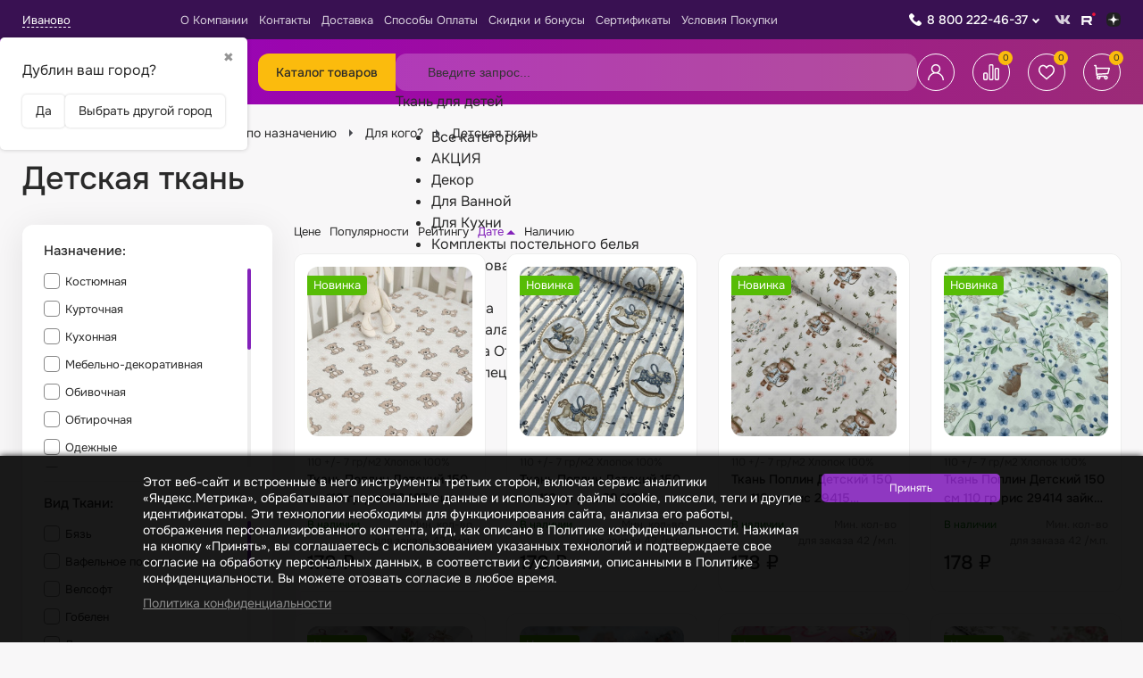

--- FILE ---
content_type: text/html; charset=utf-8
request_url: https://sarafanovo.com/category/tkan-dlya-detey/
body_size: 101683
content:
<!DOCTYPE html><html lang="ru"><head><meta charset="utf-8"><meta name="viewport" content="width=device-width, initial-scale=1.0, minimum-scale=1.0, maximum-scale=1.0, user-scalable=no"><title>Детская ткань - купить ткани для детей в Иванове оптом в интернет-магазине «САРАФАНОВО»</title><meta name="keywords" content="детская ткань купить" /><meta name="description" content="Купить ткань для детей крупным и мелким оптом по цене от 25 ₽ можно в интернет-магазине «САРАФАНОВО». 6299 товаров в каталоге. Собственное производство. Доставка тканей для детей в Иванове, по России и СНГ." /><meta name="yandex-verification" content="a949ce8f10606580" /><meta name="google-site-verification" content="ncOzSKn7j5lOdYiHMWRQGydk1Z7JLFh5kXjJ5nsiDE0" /><meta name="facebook-domain-verification" content="wh84tzz387nulrisefkj6ce6oi8eah" /><meta name="wa-expert-hash" content="2f4adcb499aa58f4101053118488ba80651d798" /><link rel="shortcut icon" href="/favicon.ico"/><link type="image/png" sizes="16x16" rel="icon" href="/apple-touch-icon.png"><link type="image/png" sizes="32x32" rel="icon" href="/apple-touch-icon.png"><link type="image/png" sizes="96x96" rel="icon" href="/apple-touch-icon.png"><link type="image/png" sizes="120x120" rel="icon" href="/apple-touch-icon.png"><!-- rss --><link rel="alternate" type="application/rss+xml" title="Сарафаново" href="https://sarafanovo.com/news/rss/"><link rel="stylesheet" href="/wa-data/public/site/themes/sarafanovo_2023/css/app.min.css"><link href="/wa-apps/shop/plugins/searchplus/css/searchplus.css?v1.0.11770103077" rel="stylesheet">
<link href="/wa-apps/shop/plugins/kdbadges/css/frontend.css?2024.11.1" rel="stylesheet">
<script src="/wa-data/public/site/themes/sarafanovo_2023/js/app.min.js"></script><script src="/wa-apps/shop/plugins/flexdiscount/js/flexdiscountFrontend.min.js?2025.11.48"></script>
<script src="/wa-apps/shop/plugins/searchplus/js/searchplus.js?v1.0.1"></script>
<script src="/wa-data/public/shop/themes/sarafanovo_2023/js/quantity.js?v=4.0.1.2"></script><link rel="stylesheet" href="/wa-data/public/shop/themes/sarafanovo_2023/css/seofilters-links.css"><script src="/wa-data/public/shop/themes/sarafanovo_2023/js/SeofiltersLinks.js"></script><!-- plugin hook: 'frontend_head' --><link rel="amphtml" href="https://sarafanovo.com/apps/amp/category/2781/" /><style>
    .product-groups {
	position: relative;
	margin-top: 15px;
}

.product-group {
	margin-bottom: 10px;
}

.product-group__title {
	font-weight: 700;
	color: #4d4d4d;
	margin-bottom: 10px;
	font-size: 14px;
}

.product-group__items-wrapper {
	overflow: hidden;
	transition: max-height 0.2s ease;
}

.product-group__toggler {
	text-align:right;
}

.product-group__toggler-btn {
	border-bottom: 1px dashed;
	cursor: pointer;
}

.product-group__toggler-btn::before {
	content: 'Показать ещё'
}

.product-group__items-wrapper--show + .product-group__toggler .product-group__toggler-btn::before {
	content: 'Скрыть'
}

.product-group-links,
.product-group-photos,
.product-group-colors {
	display: flex;
	flex-wrap: wrap;
	position: relative;
}

.product-group__item {
	display: flex;
	position: relative;
	justify-content: center;
	align-items: center;
	color: #808080;
	font-size: 15px;
	font-weight: 700;
	line-height: 2;
	text-align: center;
	margin: 0 10px 10px 0;
	transition: background-color .3s ease, box-shadow .3s ease;
	border: 2px solid #e5e5e5;
	border-radius: 5px;
	text-decoration: none;
	overflow: hidden;
}

.product-group__item:hover,
.product-group__item:focus {
	color: #808080;
	background-color: #fafafa;
	border-color: #f2994a;
}

.product-group__item.product-group__item--active {
	color: #f2994a;
	border-color: #f2994a;
}

.product-group__item.product-group-links__item {
	padding: 0 8px;
}

.product-group-photos__image {
	width: 100%;
	border-radius: 3px;
}

.product-group__item.product-group-colors__item {
	font-size: 0;
	width: 34px;
	height: 34px;
	padding: 0;
	border-radius: 50%;
}

.product-group__item.product-group-colors__item:hover,
.product-group__item.product-group-colors__item:focus {
	border-color: #f2994a;
}

.product-group__item--active.product-group-colors__item--active {
	border-color: #f2994a;
}
.product-group__title {
	}


.product-group__item.product-group-links__item {
			color: #a351cc;
				background-color: #ffffff;
				border-color: #b7b0ba;
				border-width: 4px;
	}

.product-group__item.product-group-links__item:hover,
.product-group__item.product-group-links__item:focus {
			border-color: #66168e;
	}

.product-group__item--active.product-group-links__item--active {
			border-color: #a351cc;
	}

.product-group__item.product-group-photos__item {
			width: 120px;
				height: 80px;
					border-radius: 6px;
	}

.product-group__item--active.product-group-photos__item--active {
	}

.product-group-photos__image {
	        border-radius: 4px;
    }

.product-group__item.product-group-colors__item {
			}

.product-group__item.product-group-colors__item:hover {
	}

.product-group__item--active.product-group-colors__item--active {
	}
</style><script>$(function() {$.flexdiscountFrontend = new FlexdiscountPluginFrontend({urls: {couponAddUrl: '/flexdiscount/couponAdd/',updateDiscountUrl: '/flexdiscount/update/',refreshCartUrl: '/flexdiscount/cartUpdate/',deleteUrl: '/flexdiscount/couponDelete/',cartSaveUrl: {shop: '/cart/save/',plugin: '/my/'},cartDeleteUrl: {shop: '/cart/delete/',plugin: '/my/'},cartAddUrl: {shop: '/cart/add/',plugin: '/my/'}},updateInfoblocks: 0,hideDefaultAffiliateBlock: '',ss8forceUpdate: '0',addAffiliateBlock: 0,loaderType: 'loader1',locale: 'ru_RU',settings: {"enable_frontend_cart_hook":0},ss8UpdateAfterPayment: 0,shopVersion: '11.6.0.1130'});});</script>
    <link href="/wa-data/public/shop/plugins/pnotice/css/pnotice.css?v9993.4.6-3596604430" rel="stylesheet" />
    <script src="/wa-data/public/shop/plugins/pnotice/js/pnotice.js?v9993.4.6-3596604430"></script>                        <link rel="stylesheet" href="https://sarafanovo.com/wa-apps/shop/plugins/searchpro/assets/frontend.field.extend.css?v2.1.4" />
                                    <script src="/wa-apps/shop/plugins/searchpro/assets/frontend.field.extend.js?v2.1.4" defer></script>
            
<script src="/wa-apps/shop/plugins/regions/js/regions.js?v=3.2.5" defer></script>


    <link rel="stylesheet" href="/wa-apps/shop/plugins/regions/css/default.css?v=3.2.5" />
    <script src="/wa-apps/shop/plugins/regions/js/default.js?v=3.2.5" defer></script>

    <link rel="stylesheet" href="https://cdn.jsdelivr.net/npm/suggestions-jquery@22.6.0/dist/css/suggestions.min.css" />
    <script src="https://cdn.jsdelivr.net/npm/suggestions-jquery@22.6.0/dist/js/jquery.suggestions.min.js" defer></script>

<script>
    window.shop_plugins_regions = {"window_html":"<div class=\"shop-regions-window-wrapper\">\n    <div class=\"shop-regions-window-wrapper__window-wrapper\">\n        <div class=\"shop-regions-window-wrapper__window shop-regions-window \">\n            <div class=\"shop-regions-window-wrapper__close-btn shop-regions-window__close-btn\">\u2716<\/div>\n            <div class=\"shop-regions-window__header\">\u0423\u043a\u0430\u0436\u0438\u0442\u0435 \u0441\u0432\u043e\u0439 \u0433\u043e\u0440\u043e\u0434<\/div>\n            <div class=\"shop-regions-window__sub-header\">\u041e\u0442 \u044d\u0442\u043e\u0433\u043e \u0437\u0430\u0432\u0438\u0441\u0438\u0442 \u0441\u0442\u043e\u0438\u043c\u043e\u0441\u0442\u044c \u0434\u043e\u0441\u0442\u0430\u0432\u043a\u0438 \u0438 \u0432\u0430\u0440\u0438\u0430\u043d\u0442\u044b \u043e\u043f\u043b\u0430\u0442\u044b \u0432 \u0432\u0430\u0448 \u0440\u0435\u0433\u0438\u043e\u043d<\/div>\n                            <div class=\"shop-regions-window__search shop-regions-window-search\">\n                    <input type=\"text\" class=\"shop-regions-window-search__input\" placeholder=\"\u041d\u0430\u0447\u043d\u0438\u0442\u0435 \u0432\u0432\u043e\u0434\u0438\u0442\u044c \u043d\u0430\u0437\u0432\u0430\u043d\u0438\u0435 \u0433\u043e\u0440\u043e\u0434\u0430..\" \/>\n                    <span class=\"shop-regions-window-search__clear-btn\">\u2716<\/span>\n                <\/div>\n            \n            \n            \n            \n                            \n                                                <div class=\"shop-regions-window__cities shop-regions-cities-block\">\n            <div class=\"shop-regions-cities-block__header\">\u0412\u0441\u0435 \u0433\u043e\u0440\u043e\u0434\u0430<\/div>\n                \n    <div class=\"shop-regions-cities-block__cities shop-regions-cities \">\n                \n                    <div class=\"shop-regions-cities__column\">\n                                    <div class=\"shop-regions-cities__city-row\">\n                                                <span\n                                class=\"shop-regions-cities__city\"\n                                data-city-id=\"302\"\n                        >\n                            \u0410\u0431\u0430\u043a\u0430\u043d\n                        <\/span>\n                    <\/div>\n                                    <div class=\"shop-regions-cities__city-row\">\n                                                <span\n                                class=\"shop-regions-cities__city\"\n                                data-city-id=\"266\"\n                        >\n                            \u0410\u043a\u0442\u043e\u0431\u0435\n                        <\/span>\n                    <\/div>\n                                    <div class=\"shop-regions-cities__city-row\">\n                                                <span\n                                class=\"shop-regions-cities__city\"\n                                data-city-id=\"257\"\n                        >\n                            \u0410\u043b\u043c\u0430\u0442\u044b\n                        <\/span>\n                    <\/div>\n                                    <div class=\"shop-regions-cities__city-row\">\n                                                <span\n                                class=\"shop-regions-cities__city\"\n                                data-city-id=\"318\"\n                        >\n                            \u0410\u043b\u044c\u043c\u0435\u0442\u044c\u0435\u0432\u0441\u043a\n                        <\/span>\n                    <\/div>\n                                    <div class=\"shop-regions-cities__city-row\">\n                                                <span\n                                class=\"shop-regions-cities__city\"\n                                data-city-id=\"285\"\n                        >\n                            \u0410\u043d\u0433\u0430\u0440\u0441\u043a\n                        <\/span>\n                    <\/div>\n                                    <div class=\"shop-regions-cities__city-row\">\n                                                <span\n                                class=\"shop-regions-cities__city\"\n                                data-city-id=\"370\"\n                        >\n                            \u0410\u0440\u0437\u0430\u043c\u0430\u0441\n                        <\/span>\n                    <\/div>\n                                    <div class=\"shop-regions-cities__city-row\">\n                                                <span\n                                class=\"shop-regions-cities__city\"\n                                data-city-id=\"300\"\n                        >\n                            \u0410\u0440\u043c\u0430\u0432\u0438\u0440\n                        <\/span>\n                    <\/div>\n                                    <div class=\"shop-regions-cities__city-row\">\n                                                <span\n                                class=\"shop-regions-cities__city\"\n                                data-city-id=\"366\"\n                        >\n                            \u0410\u0440\u0442\u0435\u043c\n                        <\/span>\n                    <\/div>\n                                    <div class=\"shop-regions-cities__city-row\">\n                                                <span\n                                class=\"shop-regions-cities__city\"\n                                data-city-id=\"204\"\n                        >\n                            \u0410\u0440\u0445\u0430\u043d\u0433\u0435\u043b\u044c\u0441\u043a\n                        <\/span>\n                    <\/div>\n                                    <div class=\"shop-regions-cities__city-row\">\n                                                <span\n                                class=\"shop-regions-cities__city\"\n                                data-city-id=\"224\"\n                        >\n                            \u0410\u0441\u0442\u0440\u0430\u0445\u0430\u043d\u044c\n                        <\/span>\n                    <\/div>\n                                    <div class=\"shop-regions-cities__city-row\">\n                                                <span\n                                class=\"shop-regions-cities__city\"\n                                data-city-id=\"367\"\n                        >\n                            \u0410\u0447\u0438\u043d\u0441\u043a\n                        <\/span>\n                    <\/div>\n                                    <div class=\"shop-regions-cities__city-row\">\n                                                <span\n                                class=\"shop-regions-cities__city\"\n                                data-city-id=\"301\"\n                        >\n                            \u0411\u0430\u043b\u0430\u043a\u043e\u0432\u043e\n                        <\/span>\n                    <\/div>\n                                    <div class=\"shop-regions-cities__city-row\">\n                                                <span\n                                class=\"shop-regions-cities__city\"\n                                data-city-id=\"230\"\n                        >\n                            \u0411\u0430\u043b\u0430\u0448\u0438\u0445\u0430\n                        <\/span>\n                    <\/div>\n                                    <div class=\"shop-regions-cities__city-row\">\n                                                <span\n                                class=\"shop-regions-cities__city\"\n                                data-city-id=\"292\"\n                        >\n                            \u0411\u0430\u0440\u0430\u043d\u043e\u0432\u0438\u0447\u0438\n                        <\/span>\n                    <\/div>\n                                    <div class=\"shop-regions-cities__city-row\">\n                                                <span\n                                class=\"shop-regions-cities__city\"\n                                data-city-id=\"201\"\n                        >\n                            \u0411\u0430\u0440\u043d\u0430\u0443\u043b\n                        <\/span>\n                    <\/div>\n                                    <div class=\"shop-regions-cities__city-row\">\n                                                <span\n                                class=\"shop-regions-cities__city\"\n                                data-city-id=\"336\"\n                        >\n                            \u0411\u0430\u0442\u0430\u0439\u0441\u043a\n                        <\/span>\n                    <\/div>\n                                    <div class=\"shop-regions-cities__city-row\">\n                                                <span\n                                class=\"shop-regions-cities__city\"\n                                data-city-id=\"255\"\n                        >\n                            \u0411\u0435\u043b\u0433\u043e\u0440\u043e\u0434\n                        <\/span>\n                    <\/div>\n                                    <div class=\"shop-regions-cities__city-row\">\n                                                <span\n                                class=\"shop-regions-cities__city\"\n                                data-city-id=\"368\"\n                        >\n                            \u0411\u0435\u0440\u0434\u0441\u043a\n                        <\/span>\n                    <\/div>\n                                    <div class=\"shop-regions-cities__city-row\">\n                                                <span\n                                class=\"shop-regions-cities__city\"\n                                data-city-id=\"330\"\n                        >\n                            \u0411\u0435\u0440\u0435\u0437\u043d\u0438\u043a\u0438\n                        <\/span>\n                    <\/div>\n                                    <div class=\"shop-regions-cities__city-row\">\n                                                <span\n                                class=\"shop-regions-cities__city\"\n                                data-city-id=\"296\"\n                        >\n                            \u0411\u0438\u0439\u0441\u043a\n                        <\/span>\n                    <\/div>\n                                    <div class=\"shop-regions-cities__city-row\">\n                                                <span\n                                class=\"shop-regions-cities__city\"\n                                data-city-id=\"276\"\n                        >\n                            \u0411\u043b\u0430\u0433\u043e\u0432\u0435\u0449\u0435\u043d\u0441\u043a\n                        <\/span>\n                    <\/div>\n                                    <div class=\"shop-regions-cities__city-row\">\n                                                <span\n                                class=\"shop-regions-cities__city\"\n                                data-city-id=\"290\"\n                        >\n                            \u0411\u043e\u0431\u0440\u0443\u0439\u0441\u043a\n                        <\/span>\n                    <\/div>\n                                    <div class=\"shop-regions-cities__city-row\">\n                                                <span\n                                class=\"shop-regions-cities__city\"\n                                data-city-id=\"294\"\n                        >\n                            \u0411\u043e\u0440\u0438\u0441\u043e\u0432\n                        <\/span>\n                    <\/div>\n                                    <div class=\"shop-regions-cities__city-row\">\n                                                <span\n                                class=\"shop-regions-cities__city\"\n                                data-city-id=\"278\"\n                        >\n                            \u0411\u0440\u0430\u0442\u0441\u043a\n                        <\/span>\n                    <\/div>\n                                    <div class=\"shop-regions-cities__city-row\">\n                                                <span\n                                class=\"shop-regions-cities__city\"\n                                data-city-id=\"288\"\n                        >\n                            \u0411\u0440\u0435\u0441\u0442\n                        <\/span>\n                    <\/div>\n                                    <div class=\"shop-regions-cities__city-row\">\n                                                <span\n                                class=\"shop-regions-cities__city\"\n                                data-city-id=\"252\"\n                        >\n                            \u0411\u0440\u044f\u043d\u0441\u043a\n                        <\/span>\n                    <\/div>\n                                    <div class=\"shop-regions-cities__city-row\">\n                                                <span\n                                class=\"shop-regions-cities__city\"\n                                data-city-id=\"284\"\n                        >\n                            \u0412\u0438\u0442\u0435\u0431\u0441\u043a\n                        <\/span>\n                    <\/div>\n                                    <div class=\"shop-regions-cities__city-row\">\n                                                <span\n                                class=\"shop-regions-cities__city\"\n                                data-city-id=\"212\"\n                        >\n                            \u0412\u043b\u0430\u0434\u0438\u0432\u043e\u0441\u0442\u043e\u043a\n                        <\/span>\n                    <\/div>\n                                    <div class=\"shop-regions-cities__city-row\">\n                                                <span\n                                class=\"shop-regions-cities__city\"\n                                data-city-id=\"237\"\n                        >\n                            \u0412\u043b\u0430\u0434\u0438\u043a\u0430\u0432\u043a\u0430\u0437\n                        <\/span>\n                    <\/div>\n                                    <div class=\"shop-regions-cities__city-row\">\n                                                <span\n                                class=\"shop-regions-cities__city\"\n                                data-city-id=\"198\"\n                        >\n                            \u0412\u043b\u0430\u0434\u0438\u043c\u0438\u0440\n                        <\/span>\n                    <\/div>\n                                    <div class=\"shop-regions-cities__city-row\">\n                                                <span\n                                class=\"shop-regions-cities__city\"\n                                data-city-id=\"192\"\n                        >\n                            \u0412\u043e\u043b\u0433\u043e\u0433\u0440\u0430\u0434\n                        <\/span>\n                    <\/div>\n                                    <div class=\"shop-regions-cities__city-row\">\n                                                <span\n                                class=\"shop-regions-cities__city\"\n                                data-city-id=\"315\"\n                        >\n                            \u0412\u043e\u043b\u0433\u043e\u0434\u043e\u043d\u0441\u043a\n                        <\/span>\n                    <\/div>\n                                    <div class=\"shop-regions-cities__city-row\">\n                                                <span\n                                class=\"shop-regions-cities__city\"\n                                data-city-id=\"213\"\n                        >\n                            \u0412\u043e\u043b\u0436\u0441\u043a\u0438\u0439\n                        <\/span>\n                    <\/div>\n                                    <div class=\"shop-regions-cities__city-row\">\n                                                <span\n                                class=\"shop-regions-cities__city\"\n                                data-city-id=\"229\"\n                        >\n                            \u0412\u043e\u043b\u043e\u0433\u0434\u0430\n                        <\/span>\n                    <\/div>\n                                    <div class=\"shop-regions-cities__city-row\">\n                                                <span\n                                class=\"shop-regions-cities__city\"\n                                data-city-id=\"190\"\n                        >\n                            \u0412\u043e\u0440\u043e\u043d\u0435\u0436\n                        <\/span>\n                    <\/div>\n                                    <div class=\"shop-regions-cities__city-row\">\n                                                <span\n                                class=\"shop-regions-cities__city\"\n                                data-city-id=\"279\"\n                        >\n                            \u0413\u043e\u043c\u0435\u043b\u044c\n                        <\/span>\n                    <\/div>\n                                    <div class=\"shop-regions-cities__city-row\">\n                                                <span\n                                class=\"shop-regions-cities__city\"\n                                data-city-id=\"287\"\n                        >\n                            \u0413\u0440\u043e\u0434\u043d\u043e\n                        <\/span>\n                    <\/div>\n                                    <div class=\"shop-regions-cities__city-row\">\n                                                <span\n                                class=\"shop-regions-cities__city\"\n                                data-city-id=\"235\"\n                        >\n                            \u0413\u0440\u043e\u0437\u043d\u044b\u0439\n                        <\/span>\n                    <\/div>\n                                    <div class=\"shop-regions-cities__city-row\">\n                                                <span\n                                class=\"shop-regions-cities__city\"\n                                data-city-id=\"341\"\n                        >\n                            \u0414\u0435\u0440\u0431\u0435\u043d\u0442\n                        <\/span>\n                    <\/div>\n                                    <div class=\"shop-regions-cities__city-row\">\n                                                <span\n                                class=\"shop-regions-cities__city\"\n                                data-city-id=\"271\"\n                        >\n                            \u0414\u0437\u0435\u0440\u0436\u0438\u043d\u0441\u043a\n                        <\/span>\n                    <\/div>\n                                    <div class=\"shop-regions-cities__city-row\">\n                                                <span\n                                class=\"shop-regions-cities__city\"\n                                data-city-id=\"355\"\n                        >\n                            \u0414\u0438\u043c\u0438\u0442\u0440\u043e\u0432\u0433\u0440\u0430\u0434\n                        <\/span>\n                    <\/div>\n                                    <div class=\"shop-regions-cities__city-row\">\n                                                <span\n                                class=\"shop-regions-cities__city\"\n                                data-city-id=\"353\"\n                        >\n                            \u0414\u043e\u043b\u0433\u043e\u043f\u0440\u0443\u0434\u043d\u044b\u0439\n                        <\/span>\n                    <\/div>\n                                    <div class=\"shop-regions-cities__city-row\">\n                                                <span\n                                class=\"shop-regions-cities__city\"\n                                data-city-id=\"259\"\n                        >\n                            \u0414\u043e\u043c\u043e\u0434\u0435\u0434\u043e\u0432\u043e\n                        <\/span>\n                    <\/div>\n                                    <div class=\"shop-regions-cities__city-row\">\n                                                <span\n                                class=\"shop-regions-cities__city\"\n                                data-city-id=\"358\"\n                        >\n                            \u0415\u0432\u043f\u0430\u0442\u043e\u0440\u0438\u044f\n                        <\/span>\n                    <\/div>\n                                    <div class=\"shop-regions-cities__city-row\">\n                                                <span\n                                class=\"shop-regions-cities__city\"\n                                data-city-id=\"181\"\n                        >\n                            \u0415\u043a\u0430\u0442\u0435\u0440\u0438\u043d\u0431\u0443\u0440\u0433\n                        <\/span>\n                    <\/div>\n                                    <div class=\"shop-regions-cities__city-row\">\n                                                <span\n                                class=\"shop-regions-cities__city\"\n                                data-city-id=\"372\"\n                        >\n                            \u0415\u043b\u0435\u0446\n                        <\/span>\n                    <\/div>\n                                    <div class=\"shop-regions-cities__city-row\">\n                                                <span\n                                class=\"shop-regions-cities__city\"\n                                data-city-id=\"356\"\n                        >\n                            \u0415\u0441\u0441\u0435\u043d\u0442\u0443\u043a\u0438\n                        <\/span>\n                    <\/div>\n                                    <div class=\"shop-regions-cities__city-row\">\n                                                <span\n                                class=\"shop-regions-cities__city\"\n                                data-city-id=\"310\"\n                        >\n                            \u0416\u0435\u043b\u0435\u0437\u043d\u043e\u0433\u043e\u0440\u0441\u043a\n                        <\/span>\n                    <\/div>\n                                    <div class=\"shop-regions-cities__city-row\">\n                                                <span\n                                class=\"shop-regions-cities__city\"\n                                data-city-id=\"361\"\n                        >\n                            \u0416\u0443\u043a\u043e\u0432\u0441\u043a\u0438\u0439\n                        <\/span>\n                    <\/div>\n                                    <div class=\"shop-regions-cities__city-row\">\n                                                <span\n                                class=\"shop-regions-cities__city\"\n                                data-city-id=\"312\"\n                        >\n                            \u0417\u0435\u043b\u0435\u043d\u043e\u0434\u043e\u043b\u044c\u0441\u043a\n                        <\/span>\n                    <\/div>\n                                    <div class=\"shop-regions-cities__city-row\">\n                                                <span\n                                class=\"shop-regions-cities__city\"\n                                data-city-id=\"317\"\n                        >\n                            \u0417\u043b\u0430\u0442\u043e\u0443\u0441\u0442\n                        <\/span>\n                    <\/div>\n                                    <div class=\"shop-regions-cities__city-row\">\n                                                <span\n                                class=\"shop-regions-cities__city\"\n                                data-city-id=\"177\"\n                        >\n                            \u0418\u0432\u0430\u043d\u043e\u0432\u043e\n                        <\/span>\n                    <\/div>\n                                    <div class=\"shop-regions-cities__city-row\">\n                                                <span\n                                class=\"shop-regions-cities__city\"\n                                data-city-id=\"200\"\n                        >\n                            \u0418\u0436\u0435\u0432\u0441\u043a\n                        <\/span>\n                    <\/div>\n                                    <div class=\"shop-regions-cities__city-row\">\n                                                <span\n                                class=\"shop-regions-cities__city\"\n                                data-city-id=\"205\"\n                        >\n                            \u0418\u0440\u043a\u0443\u0442\u0441\u043a\n                        <\/span>\n                    <\/div>\n                                    <div class=\"shop-regions-cities__city-row\">\n                                                <span\n                                class=\"shop-regions-cities__city\"\n                                data-city-id=\"253\"\n                        >\n                            \u0419\u043e\u0448\u043a\u0430\u0440-\u041e\u043b\u0430\n                        <\/span>\n                    <\/div>\n                                    <div class=\"shop-regions-cities__city-row\">\n                                                <span\n                                class=\"shop-regions-cities__city\"\n                                data-city-id=\"182\"\n                        >\n                            \u041a\u0430\u0437\u0430\u043d\u044c\n                        <\/span>\n                    <\/div>\n                                    <div class=\"shop-regions-cities__city-row\">\n                                                <span\n                                class=\"shop-regions-cities__city\"\n                                data-city-id=\"234\"\n                        >\n                            \u041a\u0430\u043b\u0438\u043d\u0438\u043d\u0433\u0440\u0430\u0434\n                        <\/span>\n                    <\/div>\n                                    <div class=\"shop-regions-cities__city-row\">\n                                                <span\n                                class=\"shop-regions-cities__city\"\n                                data-city-id=\"208\"\n                        >\n                            \u041a\u0430\u043b\u0443\u0433\u0430\n                        <\/span>\n                    <\/div>\n                                    <div class=\"shop-regions-cities__city-row\">\n                                                <span\n                                class=\"shop-regions-cities__city\"\n                                data-city-id=\"314\"\n                        >\n                            \u041a\u0430\u043c\u0435\u043d\u0441\u043a-\u0423\u0440\u0430\u043b\u044c\u0441\u043a\u0438\u0439\n                        <\/span>\n                    <\/div>\n                                    <div class=\"shop-regions-cities__city-row\">\n                                                <span\n                                class=\"shop-regions-cities__city\"\n                                data-city-id=\"357\"\n                        >\n                            \u041a\u0430\u043c\u0438\u0448\u0438\u043d\n                        <\/span>\n                    <\/div>\n                                    <div class=\"shop-regions-cities__city-row\">\n                                                <span\n                                class=\"shop-regions-cities__city\"\n                                data-city-id=\"268\"\n                        >\n                            \u041a\u0430\u0440\u0430\u0433\u0430\u043d\u0434\u0430\n                        <\/span>\n                    <\/div>\n                                    <div class=\"shop-regions-cities__city-row\">\n                                                <span\n                                class=\"shop-regions-cities__city\"\n                                data-city-id=\"342\"\n                        >\n                            \u041a\u0430\u0441\u043f\u0438\u0439\u0441\u043a\n                        <\/span>\n                    <\/div>\n                                    <div class=\"shop-regions-cities__city-row\">\n                                                <span\n                                class=\"shop-regions-cities__city\"\n                                data-city-id=\"219\"\n                        >\n                            \u041a\u0435\u043c\u0435\u0440\u043e\u0432\u043e\n                        <\/span>\n                    <\/div>\n                            <\/div>\n                    <div class=\"shop-regions-cities__column\">\n                                    <div class=\"shop-regions-cities__city-row\">\n                                                <span\n                                class=\"shop-regions-cities__city\"\n                                data-city-id=\"320\"\n                        >\n                            \u041a\u0435\u0440\u0447\u044c\n                        <\/span>\n                    <\/div>\n                                    <div class=\"shop-regions-cities__city-row\">\n                                                <span\n                                class=\"shop-regions-cities__city\"\n                                data-city-id=\"226\"\n                        >\n                            \u041a\u0438\u0440\u043e\u0432\n                        <\/span>\n                    <\/div>\n                                    <div class=\"shop-regions-cities__city-row\">\n                                                <span\n                                class=\"shop-regions-cities__city\"\n                                data-city-id=\"335\"\n                        >\n                            \u041a\u0438\u0441\u043b\u043e\u0432\u043e\u0434\u0441\u043a\n                        <\/span>\n                    <\/div>\n                                    <div class=\"shop-regions-cities__city-row\">\n                                                <span\n                                class=\"shop-regions-cities__city\"\n                                data-city-id=\"332\"\n                        >\n                            \u041a\u043e\u0432\u0440\u043e\u0432\n                        <\/span>\n                    <\/div>\n                                    <div class=\"shop-regions-cities__city-row\">\n                                                <span\n                                class=\"shop-regions-cities__city\"\n                                data-city-id=\"329\"\n                        >\n                            \u041a\u043e\u043b\u043e\u043c\u043d\u0430\n                        <\/span>\n                    <\/div>\n                                    <div class=\"shop-regions-cities__city-row\">\n                                                <span\n                                class=\"shop-regions-cities__city\"\n                                data-city-id=\"258\"\n                        >\n                            \u041a\u043e\u043c\u0441\u043e\u043c\u043e\u043b\u044c\u0441\u043a-\u043d\u0430-\u0410\u043c\u0443\u0440\u0435\n                        <\/span>\n                    <\/div>\n                                    <div class=\"shop-regions-cities__city-row\">\n                                                <span\n                                class=\"shop-regions-cities__city\"\n                                data-city-id=\"324\"\n                        >\n                            \u041a\u043e\u043f\u0435\u0439\u0441\u043a\n                        <\/span>\n                    <\/div>\n                                    <div class=\"shop-regions-cities__city-row\">\n                                                <span\n                                class=\"shop-regions-cities__city\"\n                                data-city-id=\"280\"\n                        >\n                            \u041a\u043e\u0440\u043e\u043b\u0451\u0432\n                        <\/span>\n                    <\/div>\n                                    <div class=\"shop-regions-cities__city-row\">\n                                                <span\n                                class=\"shop-regions-cities__city\"\n                                data-city-id=\"247\"\n                        >\n                            \u041a\u043e\u0441\u0442\u0440\u043e\u043c\u0430\n                        <\/span>\n                    <\/div>\n                                    <div class=\"shop-regions-cities__city-row\">\n                                                <span\n                                class=\"shop-regions-cities__city\"\n                                data-city-id=\"308\"\n                        >\n                            \u041a\u0440\u0430\u0441\u043d\u043e\u0433\u043e\u0440\u0441\u043a\n                        <\/span>\n                    <\/div>\n                                    <div class=\"shop-regions-cities__city-row\">\n                                                <span\n                                class=\"shop-regions-cities__city\"\n                                data-city-id=\"193\"\n                        >\n                            \u041a\u0440\u0430\u0441\u043d\u043e\u0434\u0430\u0440\n                        <\/span>\n                    <\/div>\n                                    <div class=\"shop-regions-cities__city-row\">\n                                                <span\n                                class=\"shop-regions-cities__city\"\n                                data-city-id=\"189\"\n                        >\n                            \u041a\u0440\u0430\u0441\u043d\u043e\u044f\u0440\u0441\u043a\n                        <\/span>\n                    <\/div>\n                                    <div class=\"shop-regions-cities__city-row\">\n                                                <span\n                                class=\"shop-regions-cities__city\"\n                                data-city-id=\"227\"\n                        >\n                            \u041a\u0443\u0440\u0433\u0430\u043d\n                        <\/span>\n                    <\/div>\n                                    <div class=\"shop-regions-cities__city-row\">\n                                                <span\n                                class=\"shop-regions-cities__city\"\n                                data-city-id=\"238\"\n                        >\n                            \u041a\u0443\u0440\u0441\u043a\n                        <\/span>\n                    <\/div>\n                                    <div class=\"shop-regions-cities__city-row\">\n                                                <span\n                                class=\"shop-regions-cities__city\"\n                                data-city-id=\"348\"\n                        >\n                            \u041a\u044b\u0437\u044b\u043b\n                        <\/span>\n                    <\/div>\n                                    <div class=\"shop-regions-cities__city-row\">\n                                                <span\n                                class=\"shop-regions-cities__city\"\n                                data-city-id=\"228\"\n                        >\n                            \u041b\u0438\u043f\u0435\u0446\u043a\n                        <\/span>\n                    <\/div>\n                                    <div class=\"shop-regions-cities__city-row\">\n                                                <span\n                                class=\"shop-regions-cities__city\"\n                                data-city-id=\"293\"\n                        >\n                            \u041b\u044e\u0431\u0435\u0440\u0446\u044b\n                        <\/span>\n                    <\/div>\n                                    <div class=\"shop-regions-cities__city-row\">\n                                                <span\n                                class=\"shop-regions-cities__city\"\n                                data-city-id=\"250\"\n                        >\n                            \u041c\u0430\u0433\u043d\u0438\u0442\u043e\u0433\u043e\u0440\u0441\u043a\n                        <\/span>\n                    <\/div>\n                                    <div class=\"shop-regions-cities__city-row\">\n                                                <span\n                                class=\"shop-regions-cities__city\"\n                                data-city-id=\"328\"\n                        >\n                            \u041c\u0430\u0439\u043a\u043e\u043f\n                        <\/span>\n                    <\/div>\n                                    <div class=\"shop-regions-cities__city-row\">\n                                                <span\n                                class=\"shop-regions-cities__city\"\n                                data-city-id=\"214\"\n                        >\n                            \u041c\u0430\u0445\u0430\u0447\u043a\u0430\u043b\u0430\n                        <\/span>\n                    <\/div>\n                                    <div class=\"shop-regions-cities__city-row\">\n                                                <span\n                                class=\"shop-regions-cities__city\"\n                                data-city-id=\"321\"\n                        >\n                            \u041c\u0438\u0430\u0441\u0441\n                        <\/span>\n                    <\/div>\n                                    <div class=\"shop-regions-cities__city-row\">\n                                                <span\n                                class=\"shop-regions-cities__city\"\n                                data-city-id=\"277\"\n                        >\n                            \u041c\u0438\u043d\u0441\u043a\n                        <\/span>\n                    <\/div>\n                                    <div class=\"shop-regions-cities__city-row\">\n                                                <span\n                                class=\"shop-regions-cities__city\"\n                                data-city-id=\"283\"\n                        >\n                            \u041c\u043e\u0433\u0438\u043b\u0435\u0432\n                        <\/span>\n                    <\/div>\n                                    <div class=\"shop-regions-cities__city-row\">\n                                                <span\n                                class=\"shop-regions-cities__city\"\n                                data-city-id=\"180\"\n                        >\n                            \u041c\u043e\u0441\u043a\u0432\u0430\n                        <\/span>\n                    <\/div>\n                                    <div class=\"shop-regions-cities__city-row\">\n                                                <span\n                                class=\"shop-regions-cities__city\"\n                                data-city-id=\"242\"\n                        >\n                            \u041c\u0443\u0440\u043c\u0430\u043d\u0441\u043a\n                        <\/span>\n                    <\/div>\n                                    <div class=\"shop-regions-cities__city-row\">\n                                                <span\n                                class=\"shop-regions-cities__city\"\n                                data-city-id=\"362\"\n                        >\n                            \u041c\u0443\u0440\u043e\u043c\n                        <\/span>\n                    <\/div>\n                                    <div class=\"shop-regions-cities__city-row\">\n                                                <span\n                                class=\"shop-regions-cities__city\"\n                                data-city-id=\"267\"\n                        >\n                            \u041c\u044b\u0442\u0438\u0449\u0438\n                        <\/span>\n                    <\/div>\n                                    <div class=\"shop-regions-cities__city-row\">\n                                                <span\n                                class=\"shop-regions-cities__city\"\n                                data-city-id=\"223\"\n                        >\n                            \u041d\u0430\u0431\u0435\u0440\u0435\u0436\u043d\u044b\u0435 \u0427\u0435\u043b\u043d\u044b\n                        <\/span>\n                    <\/div>\n                                    <div class=\"shop-regions-cities__city-row\">\n                                                <span\n                                class=\"shop-regions-cities__city\"\n                                data-city-id=\"345\"\n                        >\n                            \u041d\u0430\u0437\u0440\u0430\u043d\u044c\n                        <\/span>\n                    <\/div>\n                                    <div class=\"shop-regions-cities__city-row\">\n                                                <span\n                                class=\"shop-regions-cities__city\"\n                                data-city-id=\"263\"\n                        >\n                            \u041d\u0430\u043b\u044c\u0447\u0438\u043a\n                        <\/span>\n                    <\/div>\n                                    <div class=\"shop-regions-cities__city-row\">\n                                                <span\n                                class=\"shop-regions-cities__city\"\n                                data-city-id=\"325\"\n                        >\n                            \u041d\u0430\u0445\u043e\u0434\u043a\u0430\n                        <\/span>\n                    <\/div>\n                                    <div class=\"shop-regions-cities__city-row\">\n                                                <span\n                                class=\"shop-regions-cities__city\"\n                                data-city-id=\"352\"\n                        >\n                            \u041d\u0435\u0432\u0438\u043d\u043d\u043e\u043c\u044b\u0441\u0441\u043a\n                        <\/span>\n                    <\/div>\n                                    <div class=\"shop-regions-cities__city-row\">\n                                                <span\n                                class=\"shop-regions-cities__city\"\n                                data-city-id=\"265\"\n                        >\n                            \u041d\u0435\u0444\u0442\u0435\u043a\u0430\u043c\u0441\u043a\n                        <\/span>\n                    <\/div>\n                                    <div class=\"shop-regions-cities__city-row\">\n                                                <span\n                                class=\"shop-regions-cities__city\"\n                                data-city-id=\"337\"\n                        >\n                            \u041d\u0435\u0444\u0442\u0435\u044e\u0433\u0430\u043d\u0441\u043a\n                        <\/span>\n                    <\/div>\n                                    <div class=\"shop-regions-cities__city-row\">\n                                                <span\n                                class=\"shop-regions-cities__city\"\n                                data-city-id=\"245\"\n                        >\n                            \u041d\u0438\u0436\u043d\u0435\u0432\u0430\u0440\u0442\u043e\u0432\u0441\u043a\n                        <\/span>\n                    <\/div>\n                                    <div class=\"shop-regions-cities__city-row\">\n                                                <span\n                                class=\"shop-regions-cities__city\"\n                                data-city-id=\"262\"\n                        >\n                            \u041d\u0438\u0436\u043d\u0435\u043a\u0430\u043c\u0441\u043a\n                        <\/span>\n                    <\/div>\n                                    <div class=\"shop-regions-cities__city-row\">\n                                                <span\n                                class=\"shop-regions-cities__city\"\n                                data-city-id=\"183\"\n                        >\n                            \u041d\u0438\u0436\u043d\u0438\u0439 \u041d\u043e\u0432\u0433\u043e\u0440\u043e\u0434\n                        <\/span>\n                    <\/div>\n                                    <div class=\"shop-regions-cities__city-row\">\n                                                <span\n                                class=\"shop-regions-cities__city\"\n                                data-city-id=\"202\"\n                        >\n                            \u041d\u0438\u0436\u043d\u0438\u0439 \u0422\u0430\u0433\u0438\u043b\n                        <\/span>\n                    <\/div>\n                                    <div class=\"shop-regions-cities__city-row\">\n                                                <span\n                                class=\"shop-regions-cities__city\"\n                                data-city-id=\"221\"\n                        >\n                            \u041d\u043e\u0432\u043e\u043a\u0443\u0437\u043d\u0435\u0446\u043a\n                        <\/span>\n                    <\/div>\n                                    <div class=\"shop-regions-cities__city-row\">\n                                                <span\n                                class=\"shop-regions-cities__city\"\n                                data-city-id=\"374\"\n                        >\n                            \u041d\u043e\u0432\u043e\u043a\u0443\u0439\u0431\u044b\u0448\u0435\u0432\u0441\u043a\n                        <\/span>\n                    <\/div>\n                                    <div class=\"shop-regions-cities__city-row\">\n                                                <span\n                                class=\"shop-regions-cities__city\"\n                                data-city-id=\"344\"\n                        >\n                            \u041d\u043e\u0432\u043e\u043c\u043e\u0441\u043a\u043e\u0432\u0441\u043a\n                        <\/span>\n                    <\/div>\n                                    <div class=\"shop-regions-cities__city-row\">\n                                                <span\n                                class=\"shop-regions-cities__city\"\n                                data-city-id=\"251\"\n                        >\n                            \u041d\u043e\u0432\u043e\u0440\u043e\u0441\u0441\u0438\u0439\u0441\u043a\n                        <\/span>\n                    <\/div>\n                                    <div class=\"shop-regions-cities__city-row\">\n                                                <span\n                                class=\"shop-regions-cities__city\"\n                                data-city-id=\"179\"\n                        >\n                            \u041d\u043e\u0432\u043e\u0441\u0438\u0431\u0438\u0440\u0441\u043a\n                        <\/span>\n                    <\/div>\n                                    <div class=\"shop-regions-cities__city-row\">\n                                                <span\n                                class=\"shop-regions-cities__city\"\n                                data-city-id=\"338\"\n                        >\n                            \u041d\u043e\u0432\u043e\u0447\u0435\u0431\u043e\u043a\u0441\u0430\u0440\u0441\u043a\n                        <\/span>\n                    <\/div>\n                                    <div class=\"shop-regions-cities__city-row\">\n                                                <span\n                                class=\"shop-regions-cities__city\"\n                                data-city-id=\"211\"\n                        >\n                            \u041d\u043e\u0432\u043e\u0447\u0435\u0440\u043a\u0430\u0441\u0441\u043a\n                        <\/span>\n                    <\/div>\n                                    <div class=\"shop-regions-cities__city-row\">\n                                                <span\n                                class=\"shop-regions-cities__city\"\n                                data-city-id=\"364\"\n                        >\n                            \u041d\u043e\u0432\u043e\u0448\u0430\u0445\u0442\u0438\u043d\u0441\u043a\n                        <\/span>\n                    <\/div>\n                                    <div class=\"shop-regions-cities__city-row\">\n                                                <span\n                                class=\"shop-regions-cities__city\"\n                                data-city-id=\"350\"\n                        >\n                            \u041d\u043e\u0432\u044b\u0439 \u0423\u0440\u0435\u043d\u0433\u043e\u0439\n                        <\/span>\n                    <\/div>\n                                    <div class=\"shop-regions-cities__city-row\">\n                                                <span\n                                class=\"shop-regions-cities__city\"\n                                data-city-id=\"369\"\n                        >\n                            \u041d\u043e\u0433\u0438\u043d\u0441\u043a\n                        <\/span>\n                    <\/div>\n                                    <div class=\"shop-regions-cities__city-row\">\n                                                <span\n                                class=\"shop-regions-cities__city\"\n                                data-city-id=\"306\"\n                        >\n                            \u041d\u043e\u0440\u0438\u043b\u044c\u0441\u043a\n                        <\/span>\n                    <\/div>\n                                    <div class=\"shop-regions-cities__city-row\">\n                                                <span\n                                class=\"shop-regions-cities__city\"\n                                data-city-id=\"363\"\n                        >\n                            \u041d\u043e\u044f\u0431\u0440\u044c\u0441\u043a\n                        <\/span>\n                    <\/div>\n                                    <div class=\"shop-regions-cities__city-row\">\n                                                <span\n                                class=\"shop-regions-cities__city\"\n                                data-city-id=\"260\"\n                        >\n                            \u041d\u0443\u0440-\u0421\u0443\u043b\u0442\u0430\u043d (\u0410\u0441\u0442\u0430\u043d\u0430)\n                        <\/span>\n                    <\/div>\n                                    <div class=\"shop-regions-cities__city-row\">\n                                                <span\n                                class=\"shop-regions-cities__city\"\n                                data-city-id=\"351\"\n                        >\n                            \u041e\u0431\u043d\u0438\u043d\u0441\u043a\n                        <\/span>\n                    <\/div>\n                                    <div class=\"shop-regions-cities__city-row\">\n                                                <span\n                                class=\"shop-regions-cities__city\"\n                                data-city-id=\"333\"\n                        >\n                            \u041e\u0434\u0438\u043d\u0446\u043e\u0432\u043e\n                        <\/span>\n                    <\/div>\n                                    <div class=\"shop-regions-cities__city-row\">\n                                                <span\n                                class=\"shop-regions-cities__city\"\n                                data-city-id=\"354\"\n                        >\n                            \u041e\u043a\u0442\u044f\u0431\u0440\u044c\u0441\u043a\u0438\u0439\n                        <\/span>\n                    <\/div>\n                                    <div class=\"shop-regions-cities__city-row\">\n                                                <span\n                                class=\"shop-regions-cities__city\"\n                                data-city-id=\"186\"\n                        >\n                            \u041e\u043c\u0441\u043a\n                        <\/span>\n                    <\/div>\n                                    <div class=\"shop-regions-cities__city-row\">\n                                                <span\n                                class=\"shop-regions-cities__city\"\n                                data-city-id=\"231\"\n                        >\n                            \u041e\u0440\u0451\u043b\n                        <\/span>\n                    <\/div>\n                                    <div class=\"shop-regions-cities__city-row\">\n                                                <span\n                                class=\"shop-regions-cities__city\"\n                                data-city-id=\"217\"\n                        >\n                            \u041e\u0440\u0435\u043d\u0431\u0443\u0440\u0433\n                        <\/span>\n                    <\/div>\n                                    <div class=\"shop-regions-cities__city-row\">\n                                                <span\n                                class=\"shop-regions-cities__city\"\n                                data-city-id=\"349\"\n                        >\n                            \u041e\u0440\u0435\u0445\u043e\u0432\u043e-\u0417\u0443\u0435\u0432\u043e\n                        <\/span>\n                    <\/div>\n                                    <div class=\"shop-regions-cities__city-row\">\n                                                <span\n                                class=\"shop-regions-cities__city\"\n                                data-city-id=\"274\"\n                        >\n                            \u041e\u0440\u0441\u043a\n                        <\/span>\n                    <\/div>\n                                    <div class=\"shop-regions-cities__city-row\">\n                                                <span\n                                class=\"shop-regions-cities__city\"\n                                data-city-id=\"272\"\n                        >\n                            \u041f\u0430\u0432\u043b\u043e\u0434\u0430\u0440\n                        <\/span>\n                    <\/div>\n                                    <div class=\"shop-regions-cities__city-row\">\n                                                <span\n                                class=\"shop-regions-cities__city\"\n                                data-city-id=\"225\"\n                        >\n                            \u041f\u0435\u043d\u0437\u0430\n                        <\/span>\n                    <\/div>\n                                    <div class=\"shop-regions-cities__city-row\">\n                                                <span\n                                class=\"shop-regions-cities__city\"\n                                data-city-id=\"347\"\n                        >\n                            \u041f\u0435\u0440\u0432\u043e\u0443\u0440\u0430\u043b\u044c\u0441\u043a\n                        <\/span>\n                    <\/div>\n                                    <div class=\"shop-regions-cities__city-row\">\n                                                <span\n                                class=\"shop-regions-cities__city\"\n                                data-city-id=\"191\"\n                        >\n                            \u041f\u0435\u0440\u043c\u044c\n                        <\/span>\n                    <\/div>\n                            <\/div>\n                    <div class=\"shop-regions-cities__column\">\n                                    <div class=\"shop-regions-cities__city-row\">\n                                                <span\n                                class=\"shop-regions-cities__city\"\n                                data-city-id=\"244\"\n                        >\n                            \u041f\u0435\u0442\u0440\u043e\u0437\u0430\u0432\u043e\u0434\u0441\u043a\n                        <\/span>\n                    <\/div>\n                                    <div class=\"shop-regions-cities__city-row\">\n                                                <span\n                                class=\"shop-regions-cities__city\"\n                                data-city-id=\"307\"\n                        >\n                            \u041f\u0435\u0442\u0440\u043e\u043f\u0430\u0432\u043b\u043e\u0432\u0441\u043a-\u041a\u0430\u043c\u0447\u0430\u0442\u0441\u043a\u0438\u0439\n                        <\/span>\n                    <\/div>\n                                    <div class=\"shop-regions-cities__city-row\">\n                                                <span\n                                class=\"shop-regions-cities__city\"\n                                data-city-id=\"297\"\n                        >\n                            \u041f\u0438\u043d\u0441\u043a\n                        <\/span>\n                    <\/div>\n                                    <div class=\"shop-regions-cities__city-row\">\n                                                <span\n                                class=\"shop-regions-cities__city\"\n                                data-city-id=\"233\"\n                        >\n                            \u041f\u043e\u0434\u043e\u043b\u044c\u0441\u043a\n                        <\/span>\n                    <\/div>\n                                    <div class=\"shop-regions-cities__city-row\">\n                                                <span\n                                class=\"shop-regions-cities__city\"\n                                data-city-id=\"299\"\n                        >\n                            \u041f\u0440\u043e\u043a\u043e\u043f\u044c\u0435\u0432\u0441\u043a\n                        <\/span>\n                    <\/div>\n                                    <div class=\"shop-regions-cities__city-row\">\n                                                <span\n                                class=\"shop-regions-cities__city\"\n                                data-city-id=\"289\"\n                        >\n                            \u041f\u0441\u043a\u043e\u0432\n                        <\/span>\n                    <\/div>\n                                    <div class=\"shop-regions-cities__city-row\">\n                                                <span\n                                class=\"shop-regions-cities__city\"\n                                data-city-id=\"360\"\n                        >\n                            \u041f\u0443\u0448\u043a\u0438\u043d\u043e\n                        <\/span>\n                    <\/div>\n                                    <div class=\"shop-regions-cities__city-row\">\n                                                <span\n                                class=\"shop-regions-cities__city\"\n                                data-city-id=\"323\"\n                        >\n                            \u041f\u044f\u0442\u0438\u0433\u043e\u0440\u0441\u043a\n                        <\/span>\n                    <\/div>\n                                    <div class=\"shop-regions-cities__city-row\">\n                                                <span\n                                class=\"shop-regions-cities__city\"\n                                data-city-id=\"291\"\n                        >\n                            \u0420\u0430\u043c\u0435\u043d\u0441\u043a\u043e\u0435\n                        <\/span>\n                    <\/div>\n                                    <div class=\"shop-regions-cities__city-row\">\n                                                <span\n                                class=\"shop-regions-cities__city\"\n                                data-city-id=\"359\"\n                        >\n                            \u0420\u0435\u0443\u0442\u043e\u0432\n                        <\/span>\n                    <\/div>\n                                    <div class=\"shop-regions-cities__city-row\">\n                                                <span\n                                class=\"shop-regions-cities__city\"\n                                data-city-id=\"187\"\n                        >\n                            \u0420\u043e\u0441\u0442\u043e\u0432-\u043d\u0430-\u0414\u043e\u043d\u0443 \n                        <\/span>\n                    <\/div>\n                                    <div class=\"shop-regions-cities__city-row\">\n                                                <span\n                                class=\"shop-regions-cities__city\"\n                                data-city-id=\"327\"\n                        >\n                            \u0420\u0443\u0431\u0446\u043e\u0432\u0441\u043a\n                        <\/span>\n                    <\/div>\n                                    <div class=\"shop-regions-cities__city-row\">\n                                                <span\n                                class=\"shop-regions-cities__city\"\n                                data-city-id=\"303\"\n                        >\n                            \u0420\u044b\u0431\u0438\u043d\u0441\u043a\n                        <\/span>\n                    <\/div>\n                                    <div class=\"shop-regions-cities__city-row\">\n                                                <span\n                                class=\"shop-regions-cities__city\"\n                                data-city-id=\"222\"\n                        >\n                            \u0420\u044f\u0437\u0430\u043d\u044c\n                        <\/span>\n                    <\/div>\n                                    <div class=\"shop-regions-cities__city-row\">\n                                                <span\n                                class=\"shop-regions-cities__city\"\n                                data-city-id=\"322\"\n                        >\n                            \u0421\u0430\u043b\u0430\u0432\u0430\u0442\n                        <\/span>\n                    <\/div>\n                                    <div class=\"shop-regions-cities__city-row\">\n                                                <span\n                                class=\"shop-regions-cities__city\"\n                                data-city-id=\"185\"\n                        >\n                            \u0421\u0430\u043c\u0430\u0440\u0430\n                        <\/span>\n                    <\/div>\n                                    <div class=\"shop-regions-cities__city-row\">\n                                                <span\n                                class=\"shop-regions-cities__city\"\n                                data-city-id=\"178\"\n                        >\n                            \u0421\u0430\u043d\u043a\u0442-\u041f\u0435\u0442\u0435\u0440\u0431\u0443\u0440\u0433\n                        <\/span>\n                    <\/div>\n                                    <div class=\"shop-regions-cities__city-row\">\n                                                <span\n                                class=\"shop-regions-cities__city\"\n                                data-city-id=\"218\"\n                        >\n                            \u0421\u0430\u0440\u0430\u043d\u0441\u043a\n                        <\/span>\n                    <\/div>\n                                    <div class=\"shop-regions-cities__city-row\">\n                                                <span\n                                class=\"shop-regions-cities__city\"\n                                data-city-id=\"194\"\n                        >\n                            \u0421\u0430\u0440\u0430\u0442\u043e\u0432\n                        <\/span>\n                    <\/div>\n                                    <div class=\"shop-regions-cities__city-row\">\n                                                <span\n                                class=\"shop-regions-cities__city\"\n                                data-city-id=\"241\"\n                        >\n                            \u0421\u0435\u0432\u0430\u0441\u0442\u043e\u043f\u043e\u043b\u044c\n                        <\/span>\n                    <\/div>\n                                    <div class=\"shop-regions-cities__city-row\">\n                                                <span\n                                class=\"shop-regions-cities__city\"\n                                data-city-id=\"305\"\n                        >\n                            \u0421\u0435\u0432\u0435\u0440\u043e\u0434\u0432\u0438\u043d\u043a\u0441\n                        <\/span>\n                    <\/div>\n                                    <div class=\"shop-regions-cities__city-row\">\n                                                <span\n                                class=\"shop-regions-cities__city\"\n                                data-city-id=\"365\"\n                        >\n                            \u0421\u0435\u0432\u0435\u0440\u0441\u043a\n                        <\/span>\n                    <\/div>\n                                    <div class=\"shop-regions-cities__city-row\">\n                                                <span\n                                class=\"shop-regions-cities__city\"\n                                data-city-id=\"339\"\n                        >\n                            \u0421\u0435\u0440\u043f\u0443\u0445\u043e\u0432\n                        <\/span>\n                    <\/div>\n                                    <div class=\"shop-regions-cities__city-row\">\n                                                <span\n                                class=\"shop-regions-cities__city\"\n                                data-city-id=\"206\"\n                        >\n                            \u0421\u0438\u043c\u0444\u0435\u0440\u043e\u043f\u043e\u043b\u044c\n                        <\/span>\n                    <\/div>\n                                    <div class=\"shop-regions-cities__city-row\">\n                                                <span\n                                class=\"shop-regions-cities__city\"\n                                data-city-id=\"210\"\n                        >\n                            \u0421\u043c\u043e\u043b\u0435\u043d\u0441\u043a\n                        <\/span>\n                    <\/div>\n                                    <div class=\"shop-regions-cities__city-row\">\n                                                <span\n                                class=\"shop-regions-cities__city\"\n                                data-city-id=\"243\"\n                        >\n                            \u0421\u043e\u0447\u0438\n                        <\/span>\n                    <\/div>\n                                    <div class=\"shop-regions-cities__city-row\">\n                                                <span\n                                class=\"shop-regions-cities__city\"\n                                data-city-id=\"240\"\n                        >\n                            \u0421\u0442\u0430\u0432\u0440\u043e\u043f\u043e\u043b\u044c\n                        <\/span>\n                    <\/div>\n                                    <div class=\"shop-regions-cities__city-row\">\n                                                <span\n                                class=\"shop-regions-cities__city\"\n                                data-city-id=\"375\"\n                        >\n                            \u0421\u0442\u0430\u0440\u044b\u0439 \u041e\u0441\u043a\u043e\u043b\n                        <\/span>\n                    <\/div>\n                                    <div class=\"shop-regions-cities__city-row\">\n                                                <span\n                                class=\"shop-regions-cities__city\"\n                                data-city-id=\"249\"\n                        >\n                            \u0421\u0442\u0435\u0440\u043b\u0438\u0442\u0430\u043c\u0430\u043a\n                        <\/span>\n                    <\/div>\n                                    <div class=\"shop-regions-cities__city-row\">\n                                                <span\n                                class=\"shop-regions-cities__city\"\n                                data-city-id=\"196\"\n                        >\n                            \u0421\u0443\u0440\u0433\u0443\u0442\n                        <\/span>\n                    <\/div>\n                                    <div class=\"shop-regions-cities__city-row\">\n                                                <span\n                                class=\"shop-regions-cities__city\"\n                                data-city-id=\"316\"\n                        >\n                            \u0421\u044b\u0437\u0440\u0430\u043d\u044c\n                        <\/span>\n                    <\/div>\n                                    <div class=\"shop-regions-cities__city-row\">\n                                                <span\n                                class=\"shop-regions-cities__city\"\n                                data-city-id=\"261\"\n                        >\n                            \u0421\u044b\u043a\u0442\u044b\u0432\u043a\u0430\u0440\n                        <\/span>\n                    <\/div>\n                                    <div class=\"shop-regions-cities__city-row\">\n                                                <span\n                                class=\"shop-regions-cities__city\"\n                                data-city-id=\"256\"\n                        >\n                            \u0422\u0430\u0433\u0430\u043d\u0440\u043e\u0433\n                        <\/span>\n                    <\/div>\n                                    <div class=\"shop-regions-cities__city-row\">\n                                                <span\n                                class=\"shop-regions-cities__city\"\n                                data-city-id=\"239\"\n                        >\n                            \u0422\u0430\u043c\u0431\u043e\u0432\n                        <\/span>\n                    <\/div>\n                                    <div class=\"shop-regions-cities__city-row\">\n                                                <span\n                                class=\"shop-regions-cities__city\"\n                                data-city-id=\"270\"\n                        >\n                            \u0422\u0430\u0440\u0430\u0437\n                        <\/span>\n                    <\/div>\n                                    <div class=\"shop-regions-cities__city-row\">\n                                                <span\n                                class=\"shop-regions-cities__city\"\n                                data-city-id=\"248\"\n                        >\n                            \u0422\u0432\u0435\u0440\u044c\n                        <\/span>\n                    <\/div>\n                                    <div class=\"shop-regions-cities__city-row\">\n                                                <span\n                                class=\"shop-regions-cities__city\"\n                                data-city-id=\"197\"\n                        >\n                            \u0422\u043e\u043b\u044c\u044f\u0442\u0442\u0438\n                        <\/span>\n                    <\/div>\n                                    <div class=\"shop-regions-cities__city-row\">\n                                                <span\n                                class=\"shop-regions-cities__city\"\n                                data-city-id=\"216\"\n                        >\n                            \u0422\u043e\u043c\u0441\u043a\n                        <\/span>\n                    <\/div>\n                                    <div class=\"shop-regions-cities__city-row\">\n                                                <span\n                                class=\"shop-regions-cities__city\"\n                                data-city-id=\"236\"\n                        >\n                            \u0422\u0443\u043b\u0430\n                        <\/span>\n                    <\/div>\n                                    <div class=\"shop-regions-cities__city-row\">\n                                                <span\n                                class=\"shop-regions-cities__city\"\n                                data-city-id=\"195\"\n                        >\n                            \u0422\u044e\u043c\u0435\u043d\u044c\n                        <\/span>\n                    <\/div>\n                                    <div class=\"shop-regions-cities__city-row\">\n                                                <span\n                                class=\"shop-regions-cities__city\"\n                                data-city-id=\"246\"\n                        >\n                            \u0423\u043b\u0430\u043d-\u0423\u0434\u044d\n                        <\/span>\n                    <\/div>\n                                    <div class=\"shop-regions-cities__city-row\">\n                                                <span\n                                class=\"shop-regions-cities__city\"\n                                data-city-id=\"203\"\n                        >\n                            \u0423\u043b\u044c\u044f\u043d\u043e\u0432\u0441\u043a\n                        <\/span>\n                    <\/div>\n                                    <div class=\"shop-regions-cities__city-row\">\n                                                <span\n                                class=\"shop-regions-cities__city\"\n                                data-city-id=\"309\"\n                        >\n                            \u0423\u0441\u0441\u0443\u0440\u0438\u0439\u0441\u043a\n                        <\/span>\n                    <\/div>\n                                    <div class=\"shop-regions-cities__city-row\">\n                                                <span\n                                class=\"shop-regions-cities__city\"\n                                data-city-id=\"275\"\n                        >\n                            \u0423\u0441\u0442\u044c-\u041a\u0430\u043c\u0435\u043d\u043e\u0433\u043e\u0440\u0441\u043a\n                        <\/span>\n                    <\/div>\n                                    <div class=\"shop-regions-cities__city-row\">\n                                                <span\n                                class=\"shop-regions-cities__city\"\n                                data-city-id=\"188\"\n                        >\n                            \u0423\u0444\u0430\n                        <\/span>\n                    <\/div>\n                                    <div class=\"shop-regions-cities__city-row\">\n                                                <span\n                                class=\"shop-regions-cities__city\"\n                                data-city-id=\"207\"\n                        >\n                            \u0425\u0430\u0431\u0430\u0440\u043e\u0432\u0441\u043a\n                        <\/span>\n                    <\/div>\n                                    <div class=\"shop-regions-cities__city-row\">\n                                                <span\n                                class=\"shop-regions-cities__city\"\n                                data-city-id=\"373\"\n                        >\n                            \u0425\u0430\u043d\u0442\u044b-\u041c\u0430\u043d\u0441\u0438\u0439\u0441\u043a\n                        <\/span>\n                    <\/div>\n                                    <div class=\"shop-regions-cities__city-row\">\n                                                <span\n                                class=\"shop-regions-cities__city\"\n                                data-city-id=\"326\"\n                        >\n                            \u0425\u0430\u0441\u0430\u0432\u044e\u0440\u0442\n                        <\/span>\n                    <\/div>\n                                    <div class=\"shop-regions-cities__city-row\">\n                                                <span\n                                class=\"shop-regions-cities__city\"\n                                data-city-id=\"254\"\n                        >\n                            \u0425\u0438\u043c\u043a\u0438\n                        <\/span>\n                    <\/div>\n                                    <div class=\"shop-regions-cities__city-row\">\n                                                <span\n                                class=\"shop-regions-cities__city\"\n                                data-city-id=\"232\"\n                        >\n                            \u0427\u0435\u0431\u043e\u043a\u0441\u0430\u0440\u044b\n                        <\/span>\n                    <\/div>\n                                    <div class=\"shop-regions-cities__city-row\">\n                                                <span\n                                class=\"shop-regions-cities__city\"\n                                data-city-id=\"184\"\n                        >\n                            \u0427\u0435\u043b\u044f\u0431\u0438\u043d\u0441\u043a\n                        <\/span>\n                    <\/div>\n                                    <div class=\"shop-regions-cities__city-row\">\n                                                <span\n                                class=\"shop-regions-cities__city\"\n                                data-city-id=\"220\"\n                        >\n                            \u0427\u0435\u0440\u0435\u043f\u043e\u0432\u0435\u0446\n                        <\/span>\n                    <\/div>\n                                    <div class=\"shop-regions-cities__city-row\">\n                                                <span\n                                class=\"shop-regions-cities__city\"\n                                data-city-id=\"343\"\n                        >\n                            \u0427\u0435\u0440\u043a\u0435\u0441\u0441\u043a\n                        <\/span>\n                    <\/div>\n                                    <div class=\"shop-regions-cities__city-row\">\n                                                <span\n                                class=\"shop-regions-cities__city\"\n                                data-city-id=\"199\"\n                        >\n                            \u0427\u0438\u0442\u0430\n                        <\/span>\n                    <\/div>\n                                    <div class=\"shop-regions-cities__city-row\">\n                                                <span\n                                class=\"shop-regions-cities__city\"\n                                data-city-id=\"269\"\n                        >\n                            \u0428\u0430\u0445\u0442\u044b\n                        <\/span>\n                    <\/div>\n                                    <div class=\"shop-regions-cities__city-row\">\n                                                <span\n                                class=\"shop-regions-cities__city\"\n                                data-city-id=\"264\"\n                        >\n                            \u0428\u0438\u043c\u043a\u0435\u043d\u0442\n                        <\/span>\n                    <\/div>\n                                    <div class=\"shop-regions-cities__city-row\">\n                                                <span\n                                class=\"shop-regions-cities__city\"\n                                data-city-id=\"340\"\n                        >\n                            \u0429\u0435\u043b\u043a\u043e\u0432\u043e\n                        <\/span>\n                    <\/div>\n                                    <div class=\"shop-regions-cities__city-row\">\n                                                <span\n                                class=\"shop-regions-cities__city\"\n                                data-city-id=\"319\"\n                        >\n                            \u042d\u043b\u0435\u043a\u0442\u0440\u043e\u0441\u0442\u0430\u043b\u044c\n                        <\/span>\n                    <\/div>\n                                    <div class=\"shop-regions-cities__city-row\">\n                                                <span\n                                class=\"shop-regions-cities__city\"\n                                data-city-id=\"371\"\n                        >\n                            \u042d\u043b\u0438\u0441\u0442\u0430\n                        <\/span>\n                    <\/div>\n                                    <div class=\"shop-regions-cities__city-row\">\n                                                <span\n                                class=\"shop-regions-cities__city\"\n                                data-city-id=\"273\"\n                        >\n                            \u042d\u043d\u0433\u0435\u043b\u044c\u0441\n                        <\/span>\n                    <\/div>\n                                    <div class=\"shop-regions-cities__city-row\">\n                                                <span\n                                class=\"shop-regions-cities__city\"\n                                data-city-id=\"295\"\n                        >\n                            \u042e\u0436\u043d\u043e-\u0421\u0430\u0445\u0430\u043b\u0438\u043d\u0441\u043a\n                        <\/span>\n                    <\/div>\n                                    <div class=\"shop-regions-cities__city-row\">\n                                                <span\n                                class=\"shop-regions-cities__city\"\n                                data-city-id=\"215\"\n                        >\n                            \u042f\u043a\u0443\u0442\u0441\u043a\n                        <\/span>\n                    <\/div>\n                                    <div class=\"shop-regions-cities__city-row\">\n                                                <span\n                                class=\"shop-regions-cities__city\"\n                                data-city-id=\"209\"\n                        >\n                            \u042f\u0440\u043e\u0441\u043b\u0430\u0432\u043b\u044c\n                        <\/span>\n                    <\/div>\n                            <\/div>\n                <div class=\"shop-regions-cities__not-found-text\">\n            \u0413\u043e\u0440\u043e\u0434 \u043d\u0435 \u043d\u0430\u0439\u0434\u0435\u043d\n        <\/div>\n    <\/div>\n\n        <\/div>\n    \n                                    \n    <div class=\"shop-regions-window__all-cities shop-regions-cities \">\n                \n                    <div class=\"shop-regions-cities__column\">\n                                    <div class=\"shop-regions-cities__city-row\">\n                                                <span\n                                class=\"shop-regions-cities__city\"\n                                data-city-id=\"302\"\n                        >\n                            \u0410\u0431\u0430\u043a\u0430\u043d\n                        <\/span>\n                    <\/div>\n                                    <div class=\"shop-regions-cities__city-row\">\n                                                <span\n                                class=\"shop-regions-cities__city\"\n                                data-city-id=\"266\"\n                        >\n                            \u0410\u043a\u0442\u043e\u0431\u0435\n                        <\/span>\n                    <\/div>\n                                    <div class=\"shop-regions-cities__city-row\">\n                                                <span\n                                class=\"shop-regions-cities__city\"\n                                data-city-id=\"257\"\n                        >\n                            \u0410\u043b\u043c\u0430\u0442\u044b\n                        <\/span>\n                    <\/div>\n                                    <div class=\"shop-regions-cities__city-row\">\n                                                <span\n                                class=\"shop-regions-cities__city\"\n                                data-city-id=\"318\"\n                        >\n                            \u0410\u043b\u044c\u043c\u0435\u0442\u044c\u0435\u0432\u0441\u043a\n                        <\/span>\n                    <\/div>\n                                    <div class=\"shop-regions-cities__city-row\">\n                                                <span\n                                class=\"shop-regions-cities__city\"\n                                data-city-id=\"285\"\n                        >\n                            \u0410\u043d\u0433\u0430\u0440\u0441\u043a\n                        <\/span>\n                    <\/div>\n                                    <div class=\"shop-regions-cities__city-row\">\n                                                <span\n                                class=\"shop-regions-cities__city\"\n                                data-city-id=\"370\"\n                        >\n                            \u0410\u0440\u0437\u0430\u043c\u0430\u0441\n                        <\/span>\n                    <\/div>\n                                    <div class=\"shop-regions-cities__city-row\">\n                                                <span\n                                class=\"shop-regions-cities__city\"\n                                data-city-id=\"300\"\n                        >\n                            \u0410\u0440\u043c\u0430\u0432\u0438\u0440\n                        <\/span>\n                    <\/div>\n                                    <div class=\"shop-regions-cities__city-row\">\n                                                <span\n                                class=\"shop-regions-cities__city\"\n                                data-city-id=\"366\"\n                        >\n                            \u0410\u0440\u0442\u0435\u043c\n                        <\/span>\n                    <\/div>\n                                    <div class=\"shop-regions-cities__city-row\">\n                                                <span\n                                class=\"shop-regions-cities__city\"\n                                data-city-id=\"204\"\n                        >\n                            \u0410\u0440\u0445\u0430\u043d\u0433\u0435\u043b\u044c\u0441\u043a\n                        <\/span>\n                    <\/div>\n                                    <div class=\"shop-regions-cities__city-row\">\n                                                <span\n                                class=\"shop-regions-cities__city\"\n                                data-city-id=\"224\"\n                        >\n                            \u0410\u0441\u0442\u0440\u0430\u0445\u0430\u043d\u044c\n                        <\/span>\n                    <\/div>\n                                    <div class=\"shop-regions-cities__city-row\">\n                                                <span\n                                class=\"shop-regions-cities__city\"\n                                data-city-id=\"367\"\n                        >\n                            \u0410\u0447\u0438\u043d\u0441\u043a\n                        <\/span>\n                    <\/div>\n                                    <div class=\"shop-regions-cities__city-row\">\n                                                <span\n                                class=\"shop-regions-cities__city\"\n                                data-city-id=\"301\"\n                        >\n                            \u0411\u0430\u043b\u0430\u043a\u043e\u0432\u043e\n                        <\/span>\n                    <\/div>\n                                    <div class=\"shop-regions-cities__city-row\">\n                                                <span\n                                class=\"shop-regions-cities__city\"\n                                data-city-id=\"230\"\n                        >\n                            \u0411\u0430\u043b\u0430\u0448\u0438\u0445\u0430\n                        <\/span>\n                    <\/div>\n                                    <div class=\"shop-regions-cities__city-row\">\n                                                <span\n                                class=\"shop-regions-cities__city\"\n                                data-city-id=\"292\"\n                        >\n                            \u0411\u0430\u0440\u0430\u043d\u043e\u0432\u0438\u0447\u0438\n                        <\/span>\n                    <\/div>\n                                    <div class=\"shop-regions-cities__city-row\">\n                                                <span\n                                class=\"shop-regions-cities__city\"\n                                data-city-id=\"201\"\n                        >\n                            \u0411\u0430\u0440\u043d\u0430\u0443\u043b\n                        <\/span>\n                    <\/div>\n                                    <div class=\"shop-regions-cities__city-row\">\n                                                <span\n                                class=\"shop-regions-cities__city\"\n                                data-city-id=\"336\"\n                        >\n                            \u0411\u0430\u0442\u0430\u0439\u0441\u043a\n                        <\/span>\n                    <\/div>\n                                    <div class=\"shop-regions-cities__city-row\">\n                                                <span\n                                class=\"shop-regions-cities__city\"\n                                data-city-id=\"255\"\n                        >\n                            \u0411\u0435\u043b\u0433\u043e\u0440\u043e\u0434\n                        <\/span>\n                    <\/div>\n                                    <div class=\"shop-regions-cities__city-row\">\n                                                <span\n                                class=\"shop-regions-cities__city\"\n                                data-city-id=\"368\"\n                        >\n                            \u0411\u0435\u0440\u0434\u0441\u043a\n                        <\/span>\n                    <\/div>\n                                    <div class=\"shop-regions-cities__city-row\">\n                                                <span\n                                class=\"shop-regions-cities__city\"\n                                data-city-id=\"330\"\n                        >\n                            \u0411\u0435\u0440\u0435\u0437\u043d\u0438\u043a\u0438\n                        <\/span>\n                    <\/div>\n                                    <div class=\"shop-regions-cities__city-row\">\n                                                <span\n                                class=\"shop-regions-cities__city\"\n                                data-city-id=\"296\"\n                        >\n                            \u0411\u0438\u0439\u0441\u043a\n                        <\/span>\n                    <\/div>\n                                    <div class=\"shop-regions-cities__city-row\">\n                                                <span\n                                class=\"shop-regions-cities__city\"\n                                data-city-id=\"276\"\n                        >\n                            \u0411\u043b\u0430\u0433\u043e\u0432\u0435\u0449\u0435\u043d\u0441\u043a\n                        <\/span>\n                    <\/div>\n                                    <div class=\"shop-regions-cities__city-row\">\n                                                <span\n                                class=\"shop-regions-cities__city\"\n                                data-city-id=\"290\"\n                        >\n                            \u0411\u043e\u0431\u0440\u0443\u0439\u0441\u043a\n                        <\/span>\n                    <\/div>\n                                    <div class=\"shop-regions-cities__city-row\">\n                                                <span\n                                class=\"shop-regions-cities__city\"\n                                data-city-id=\"294\"\n                        >\n                            \u0411\u043e\u0440\u0438\u0441\u043e\u0432\n                        <\/span>\n                    <\/div>\n                                    <div class=\"shop-regions-cities__city-row\">\n                                                <span\n                                class=\"shop-regions-cities__city\"\n                                data-city-id=\"278\"\n                        >\n                            \u0411\u0440\u0430\u0442\u0441\u043a\n                        <\/span>\n                    <\/div>\n                                    <div class=\"shop-regions-cities__city-row\">\n                                                <span\n                                class=\"shop-regions-cities__city\"\n                                data-city-id=\"288\"\n                        >\n                            \u0411\u0440\u0435\u0441\u0442\n                        <\/span>\n                    <\/div>\n                                    <div class=\"shop-regions-cities__city-row\">\n                                                <span\n                                class=\"shop-regions-cities__city\"\n                                data-city-id=\"252\"\n                        >\n                            \u0411\u0440\u044f\u043d\u0441\u043a\n                        <\/span>\n                    <\/div>\n                                    <div class=\"shop-regions-cities__city-row\">\n                                                <span\n                                class=\"shop-regions-cities__city\"\n                                data-city-id=\"284\"\n                        >\n                            \u0412\u0438\u0442\u0435\u0431\u0441\u043a\n                        <\/span>\n                    <\/div>\n                                    <div class=\"shop-regions-cities__city-row\">\n                                                <span\n                                class=\"shop-regions-cities__city\"\n                                data-city-id=\"212\"\n                        >\n                            \u0412\u043b\u0430\u0434\u0438\u0432\u043e\u0441\u0442\u043e\u043a\n                        <\/span>\n                    <\/div>\n                                    <div class=\"shop-regions-cities__city-row\">\n                                                <span\n                                class=\"shop-regions-cities__city\"\n                                data-city-id=\"237\"\n                        >\n                            \u0412\u043b\u0430\u0434\u0438\u043a\u0430\u0432\u043a\u0430\u0437\n                        <\/span>\n                    <\/div>\n                                    <div class=\"shop-regions-cities__city-row\">\n                                                <span\n                                class=\"shop-regions-cities__city\"\n                                data-city-id=\"198\"\n                        >\n                            \u0412\u043b\u0430\u0434\u0438\u043c\u0438\u0440\n                        <\/span>\n                    <\/div>\n                                    <div class=\"shop-regions-cities__city-row\">\n                                                <span\n                                class=\"shop-regions-cities__city\"\n                                data-city-id=\"192\"\n                        >\n                            \u0412\u043e\u043b\u0433\u043e\u0433\u0440\u0430\u0434\n                        <\/span>\n                    <\/div>\n                                    <div class=\"shop-regions-cities__city-row\">\n                                                <span\n                                class=\"shop-regions-cities__city\"\n                                data-city-id=\"315\"\n                        >\n                            \u0412\u043e\u043b\u0433\u043e\u0434\u043e\u043d\u0441\u043a\n                        <\/span>\n                    <\/div>\n                                    <div class=\"shop-regions-cities__city-row\">\n                                                <span\n                                class=\"shop-regions-cities__city\"\n                                data-city-id=\"213\"\n                        >\n                            \u0412\u043e\u043b\u0436\u0441\u043a\u0438\u0439\n                        <\/span>\n                    <\/div>\n                                    <div class=\"shop-regions-cities__city-row\">\n                                                <span\n                                class=\"shop-regions-cities__city\"\n                                data-city-id=\"229\"\n                        >\n                            \u0412\u043e\u043b\u043e\u0433\u0434\u0430\n                        <\/span>\n                    <\/div>\n                                    <div class=\"shop-regions-cities__city-row\">\n                                                <span\n                                class=\"shop-regions-cities__city\"\n                                data-city-id=\"190\"\n                        >\n                            \u0412\u043e\u0440\u043e\u043d\u0435\u0436\n                        <\/span>\n                    <\/div>\n                                    <div class=\"shop-regions-cities__city-row\">\n                                                <span\n                                class=\"shop-regions-cities__city\"\n                                data-city-id=\"279\"\n                        >\n                            \u0413\u043e\u043c\u0435\u043b\u044c\n                        <\/span>\n                    <\/div>\n                                    <div class=\"shop-regions-cities__city-row\">\n                                                <span\n                                class=\"shop-regions-cities__city\"\n                                data-city-id=\"287\"\n                        >\n                            \u0413\u0440\u043e\u0434\u043d\u043e\n                        <\/span>\n                    <\/div>\n                                    <div class=\"shop-regions-cities__city-row\">\n                                                <span\n                                class=\"shop-regions-cities__city\"\n                                data-city-id=\"235\"\n                        >\n                            \u0413\u0440\u043e\u0437\u043d\u044b\u0439\n                        <\/span>\n                    <\/div>\n                                    <div class=\"shop-regions-cities__city-row\">\n                                                <span\n                                class=\"shop-regions-cities__city\"\n                                data-city-id=\"341\"\n                        >\n                            \u0414\u0435\u0440\u0431\u0435\u043d\u0442\n                        <\/span>\n                    <\/div>\n                                    <div class=\"shop-regions-cities__city-row\">\n                                                <span\n                                class=\"shop-regions-cities__city\"\n                                data-city-id=\"271\"\n                        >\n                            \u0414\u0437\u0435\u0440\u0436\u0438\u043d\u0441\u043a\n                        <\/span>\n                    <\/div>\n                                    <div class=\"shop-regions-cities__city-row\">\n                                                <span\n                                class=\"shop-regions-cities__city\"\n                                data-city-id=\"355\"\n                        >\n                            \u0414\u0438\u043c\u0438\u0442\u0440\u043e\u0432\u0433\u0440\u0430\u0434\n                        <\/span>\n                    <\/div>\n                                    <div class=\"shop-regions-cities__city-row\">\n                                                <span\n                                class=\"shop-regions-cities__city\"\n                                data-city-id=\"353\"\n                        >\n                            \u0414\u043e\u043b\u0433\u043e\u043f\u0440\u0443\u0434\u043d\u044b\u0439\n                        <\/span>\n                    <\/div>\n                                    <div class=\"shop-regions-cities__city-row\">\n                                                <span\n                                class=\"shop-regions-cities__city\"\n                                data-city-id=\"259\"\n                        >\n                            \u0414\u043e\u043c\u043e\u0434\u0435\u0434\u043e\u0432\u043e\n                        <\/span>\n                    <\/div>\n                                    <div class=\"shop-regions-cities__city-row\">\n                                                <span\n                                class=\"shop-regions-cities__city\"\n                                data-city-id=\"358\"\n                        >\n                            \u0415\u0432\u043f\u0430\u0442\u043e\u0440\u0438\u044f\n                        <\/span>\n                    <\/div>\n                                    <div class=\"shop-regions-cities__city-row\">\n                                                <span\n                                class=\"shop-regions-cities__city\"\n                                data-city-id=\"181\"\n                        >\n                            \u0415\u043a\u0430\u0442\u0435\u0440\u0438\u043d\u0431\u0443\u0440\u0433\n                        <\/span>\n                    <\/div>\n                                    <div class=\"shop-regions-cities__city-row\">\n                                                <span\n                                class=\"shop-regions-cities__city\"\n                                data-city-id=\"372\"\n                        >\n                            \u0415\u043b\u0435\u0446\n                        <\/span>\n                    <\/div>\n                                    <div class=\"shop-regions-cities__city-row\">\n                                                <span\n                                class=\"shop-regions-cities__city\"\n                                data-city-id=\"356\"\n                        >\n                            \u0415\u0441\u0441\u0435\u043d\u0442\u0443\u043a\u0438\n                        <\/span>\n                    <\/div>\n                                    <div class=\"shop-regions-cities__city-row\">\n                                                <span\n                                class=\"shop-regions-cities__city\"\n                                data-city-id=\"310\"\n                        >\n                            \u0416\u0435\u043b\u0435\u0437\u043d\u043e\u0433\u043e\u0440\u0441\u043a\n                        <\/span>\n                    <\/div>\n                                    <div class=\"shop-regions-cities__city-row\">\n                                                <span\n                                class=\"shop-regions-cities__city\"\n                                data-city-id=\"361\"\n                        >\n                            \u0416\u0443\u043a\u043e\u0432\u0441\u043a\u0438\u0439\n                        <\/span>\n                    <\/div>\n                                    <div class=\"shop-regions-cities__city-row\">\n                                                <span\n                                class=\"shop-regions-cities__city\"\n                                data-city-id=\"312\"\n                        >\n                            \u0417\u0435\u043b\u0435\u043d\u043e\u0434\u043e\u043b\u044c\u0441\u043a\n                        <\/span>\n                    <\/div>\n                                    <div class=\"shop-regions-cities__city-row\">\n                                                <span\n                                class=\"shop-regions-cities__city\"\n                                data-city-id=\"317\"\n                        >\n                            \u0417\u043b\u0430\u0442\u043e\u0443\u0441\u0442\n                        <\/span>\n                    <\/div>\n                                    <div class=\"shop-regions-cities__city-row\">\n                                                <span\n                                class=\"shop-regions-cities__city\"\n                                data-city-id=\"177\"\n                        >\n                            \u0418\u0432\u0430\u043d\u043e\u0432\u043e\n                        <\/span>\n                    <\/div>\n                                    <div class=\"shop-regions-cities__city-row\">\n                                                <span\n                                class=\"shop-regions-cities__city\"\n                                data-city-id=\"200\"\n                        >\n                            \u0418\u0436\u0435\u0432\u0441\u043a\n                        <\/span>\n                    <\/div>\n                                    <div class=\"shop-regions-cities__city-row\">\n                                                <span\n                                class=\"shop-regions-cities__city\"\n                                data-city-id=\"205\"\n                        >\n                            \u0418\u0440\u043a\u0443\u0442\u0441\u043a\n                        <\/span>\n                    <\/div>\n                                    <div class=\"shop-regions-cities__city-row\">\n                                                <span\n                                class=\"shop-regions-cities__city\"\n                                data-city-id=\"253\"\n                        >\n                            \u0419\u043e\u0448\u043a\u0430\u0440-\u041e\u043b\u0430\n                        <\/span>\n                    <\/div>\n                                    <div class=\"shop-regions-cities__city-row\">\n                                                <span\n                                class=\"shop-regions-cities__city\"\n                                data-city-id=\"182\"\n                        >\n                            \u041a\u0430\u0437\u0430\u043d\u044c\n                        <\/span>\n                    <\/div>\n                                    <div class=\"shop-regions-cities__city-row\">\n                                                <span\n                                class=\"shop-regions-cities__city\"\n                                data-city-id=\"234\"\n                        >\n                            \u041a\u0430\u043b\u0438\u043d\u0438\u043d\u0433\u0440\u0430\u0434\n                        <\/span>\n                    <\/div>\n                                    <div class=\"shop-regions-cities__city-row\">\n                                                <span\n                                class=\"shop-regions-cities__city\"\n                                data-city-id=\"208\"\n                        >\n                            \u041a\u0430\u043b\u0443\u0433\u0430\n                        <\/span>\n                    <\/div>\n                                    <div class=\"shop-regions-cities__city-row\">\n                                                <span\n                                class=\"shop-regions-cities__city\"\n                                data-city-id=\"314\"\n                        >\n                            \u041a\u0430\u043c\u0435\u043d\u0441\u043a-\u0423\u0440\u0430\u043b\u044c\u0441\u043a\u0438\u0439\n                        <\/span>\n                    <\/div>\n                                    <div class=\"shop-regions-cities__city-row\">\n                                                <span\n                                class=\"shop-regions-cities__city\"\n                                data-city-id=\"357\"\n                        >\n                            \u041a\u0430\u043c\u0438\u0448\u0438\u043d\n                        <\/span>\n                    <\/div>\n                                    <div class=\"shop-regions-cities__city-row\">\n                                                <span\n                                class=\"shop-regions-cities__city\"\n                                data-city-id=\"268\"\n                        >\n                            \u041a\u0430\u0440\u0430\u0433\u0430\u043d\u0434\u0430\n                        <\/span>\n                    <\/div>\n                                    <div class=\"shop-regions-cities__city-row\">\n                                                <span\n                                class=\"shop-regions-cities__city\"\n                                data-city-id=\"342\"\n                        >\n                            \u041a\u0430\u0441\u043f\u0438\u0439\u0441\u043a\n                        <\/span>\n                    <\/div>\n                                    <div class=\"shop-regions-cities__city-row\">\n                                                <span\n                                class=\"shop-regions-cities__city\"\n                                data-city-id=\"219\"\n                        >\n                            \u041a\u0435\u043c\u0435\u0440\u043e\u0432\u043e\n                        <\/span>\n                    <\/div>\n                                    <div class=\"shop-regions-cities__city-row\">\n                                                <span\n                                class=\"shop-regions-cities__city\"\n                                data-city-id=\"320\"\n                        >\n                            \u041a\u0435\u0440\u0447\u044c\n                        <\/span>\n                    <\/div>\n                                    <div class=\"shop-regions-cities__city-row\">\n                                                <span\n                                class=\"shop-regions-cities__city\"\n                                data-city-id=\"226\"\n                        >\n                            \u041a\u0438\u0440\u043e\u0432\n                        <\/span>\n                    <\/div>\n                                    <div class=\"shop-regions-cities__city-row\">\n                                                <span\n                                class=\"shop-regions-cities__city\"\n                                data-city-id=\"335\"\n                        >\n                            \u041a\u0438\u0441\u043b\u043e\u0432\u043e\u0434\u0441\u043a\n                        <\/span>\n                    <\/div>\n                                    <div class=\"shop-regions-cities__city-row\">\n                                                <span\n                                class=\"shop-regions-cities__city\"\n                                data-city-id=\"332\"\n                        >\n                            \u041a\u043e\u0432\u0440\u043e\u0432\n                        <\/span>\n                    <\/div>\n                                    <div class=\"shop-regions-cities__city-row\">\n                                                <span\n                                class=\"shop-regions-cities__city\"\n                                data-city-id=\"329\"\n                        >\n                            \u041a\u043e\u043b\u043e\u043c\u043d\u0430\n                        <\/span>\n                    <\/div>\n                                    <div class=\"shop-regions-cities__city-row\">\n                                                <span\n                                class=\"shop-regions-cities__city\"\n                                data-city-id=\"258\"\n                        >\n                            \u041a\u043e\u043c\u0441\u043e\u043c\u043e\u043b\u044c\u0441\u043a-\u043d\u0430-\u0410\u043c\u0443\u0440\u0435\n                        <\/span>\n                    <\/div>\n                                    <div class=\"shop-regions-cities__city-row\">\n                                                <span\n                                class=\"shop-regions-cities__city\"\n                                data-city-id=\"324\"\n                        >\n                            \u041a\u043e\u043f\u0435\u0439\u0441\u043a\n                        <\/span>\n                    <\/div>\n                                    <div class=\"shop-regions-cities__city-row\">\n                                                <span\n                                class=\"shop-regions-cities__city\"\n                                data-city-id=\"280\"\n                        >\n                            \u041a\u043e\u0440\u043e\u043b\u0451\u0432\n                        <\/span>\n                    <\/div>\n                                    <div class=\"shop-regions-cities__city-row\">\n                                                <span\n                                class=\"shop-regions-cities__city\"\n                                data-city-id=\"247\"\n                        >\n                            \u041a\u043e\u0441\u0442\u0440\u043e\u043c\u0430\n                        <\/span>\n                    <\/div>\n                                    <div class=\"shop-regions-cities__city-row\">\n                                                <span\n                                class=\"shop-regions-cities__city\"\n                                data-city-id=\"308\"\n                        >\n                            \u041a\u0440\u0430\u0441\u043d\u043e\u0433\u043e\u0440\u0441\u043a\n                        <\/span>\n                    <\/div>\n                                    <div class=\"shop-regions-cities__city-row\">\n                                                <span\n                                class=\"shop-regions-cities__city\"\n                                data-city-id=\"193\"\n                        >\n                            \u041a\u0440\u0430\u0441\u043d\u043e\u0434\u0430\u0440\n                        <\/span>\n                    <\/div>\n                                    <div class=\"shop-regions-cities__city-row\">\n                                                <span\n                                class=\"shop-regions-cities__city\"\n                                data-city-id=\"189\"\n                        >\n                            \u041a\u0440\u0430\u0441\u043d\u043e\u044f\u0440\u0441\u043a\n                        <\/span>\n                    <\/div>\n                                    <div class=\"shop-regions-cities__city-row\">\n                                                <span\n                                class=\"shop-regions-cities__city\"\n                                data-city-id=\"227\"\n                        >\n                            \u041a\u0443\u0440\u0433\u0430\u043d\n                        <\/span>\n                    <\/div>\n                                    <div class=\"shop-regions-cities__city-row\">\n                                                <span\n                                class=\"shop-regions-cities__city\"\n                                data-city-id=\"238\"\n                        >\n                            \u041a\u0443\u0440\u0441\u043a\n                        <\/span>\n                    <\/div>\n                                    <div class=\"shop-regions-cities__city-row\">\n                                                <span\n                                class=\"shop-regions-cities__city\"\n                                data-city-id=\"348\"\n                        >\n                            \u041a\u044b\u0437\u044b\u043b\n                        <\/span>\n                    <\/div>\n                                    <div class=\"shop-regions-cities__city-row\">\n                                                <span\n                                class=\"shop-regions-cities__city\"\n                                data-city-id=\"228\"\n                        >\n                            \u041b\u0438\u043f\u0435\u0446\u043a\n                        <\/span>\n                    <\/div>\n                                    <div class=\"shop-regions-cities__city-row\">\n                                                <span\n                                class=\"shop-regions-cities__city\"\n                                data-city-id=\"293\"\n                        >\n                            \u041b\u044e\u0431\u0435\u0440\u0446\u044b\n                        <\/span>\n                    <\/div>\n                                    <div class=\"shop-regions-cities__city-row\">\n                                                <span\n                                class=\"shop-regions-cities__city\"\n                                data-city-id=\"250\"\n                        >\n                            \u041c\u0430\u0433\u043d\u0438\u0442\u043e\u0433\u043e\u0440\u0441\u043a\n                        <\/span>\n                    <\/div>\n                                    <div class=\"shop-regions-cities__city-row\">\n                                                <span\n                                class=\"shop-regions-cities__city\"\n                                data-city-id=\"328\"\n                        >\n                            \u041c\u0430\u0439\u043a\u043e\u043f\n                        <\/span>\n                    <\/div>\n                                    <div class=\"shop-regions-cities__city-row\">\n                                                <span\n                                class=\"shop-regions-cities__city\"\n                                data-city-id=\"214\"\n                        >\n                            \u041c\u0430\u0445\u0430\u0447\u043a\u0430\u043b\u0430\n                        <\/span>\n                    <\/div>\n                                    <div class=\"shop-regions-cities__city-row\">\n                                                <span\n                                class=\"shop-regions-cities__city\"\n                                data-city-id=\"321\"\n                        >\n                            \u041c\u0438\u0430\u0441\u0441\n                        <\/span>\n                    <\/div>\n                                    <div class=\"shop-regions-cities__city-row\">\n                                                <span\n                                class=\"shop-regions-cities__city\"\n                                data-city-id=\"277\"\n                        >\n                            \u041c\u0438\u043d\u0441\u043a\n                        <\/span>\n                    <\/div>\n                                    <div class=\"shop-regions-cities__city-row\">\n                                                <span\n                                class=\"shop-regions-cities__city\"\n                                data-city-id=\"283\"\n                        >\n                            \u041c\u043e\u0433\u0438\u043b\u0435\u0432\n                        <\/span>\n                    <\/div>\n                                    <div class=\"shop-regions-cities__city-row\">\n                                                <span\n                                class=\"shop-regions-cities__city\"\n                                data-city-id=\"180\"\n                        >\n                            \u041c\u043e\u0441\u043a\u0432\u0430\n                        <\/span>\n                    <\/div>\n                                    <div class=\"shop-regions-cities__city-row\">\n                                                <span\n                                class=\"shop-regions-cities__city\"\n                                data-city-id=\"242\"\n                        >\n                            \u041c\u0443\u0440\u043c\u0430\u043d\u0441\u043a\n                        <\/span>\n                    <\/div>\n                                    <div class=\"shop-regions-cities__city-row\">\n                                                <span\n                                class=\"shop-regions-cities__city\"\n                                data-city-id=\"362\"\n                        >\n                            \u041c\u0443\u0440\u043e\u043c\n                        <\/span>\n                    <\/div>\n                                    <div class=\"shop-regions-cities__city-row\">\n                                                <span\n                                class=\"shop-regions-cities__city\"\n                                data-city-id=\"267\"\n                        >\n                            \u041c\u044b\u0442\u0438\u0449\u0438\n                        <\/span>\n                    <\/div>\n                                    <div class=\"shop-regions-cities__city-row\">\n                                                <span\n                                class=\"shop-regions-cities__city\"\n                                data-city-id=\"223\"\n                        >\n                            \u041d\u0430\u0431\u0435\u0440\u0435\u0436\u043d\u044b\u0435 \u0427\u0435\u043b\u043d\u044b\n                        <\/span>\n                    <\/div>\n                                    <div class=\"shop-regions-cities__city-row\">\n                                                <span\n                                class=\"shop-regions-cities__city\"\n                                data-city-id=\"345\"\n                        >\n                            \u041d\u0430\u0437\u0440\u0430\u043d\u044c\n                        <\/span>\n                    <\/div>\n                                    <div class=\"shop-regions-cities__city-row\">\n                                                <span\n                                class=\"shop-regions-cities__city\"\n                                data-city-id=\"263\"\n                        >\n                            \u041d\u0430\u043b\u044c\u0447\u0438\u043a\n                        <\/span>\n                    <\/div>\n                                    <div class=\"shop-regions-cities__city-row\">\n                                                <span\n                                class=\"shop-regions-cities__city\"\n                                data-city-id=\"325\"\n                        >\n                            \u041d\u0430\u0445\u043e\u0434\u043a\u0430\n                        <\/span>\n                    <\/div>\n                                    <div class=\"shop-regions-cities__city-row\">\n                                                <span\n                                class=\"shop-regions-cities__city\"\n                                data-city-id=\"352\"\n                        >\n                            \u041d\u0435\u0432\u0438\u043d\u043d\u043e\u043c\u044b\u0441\u0441\u043a\n                        <\/span>\n                    <\/div>\n                                    <div class=\"shop-regions-cities__city-row\">\n                                                <span\n                                class=\"shop-regions-cities__city\"\n                                data-city-id=\"265\"\n                        >\n                            \u041d\u0435\u0444\u0442\u0435\u043a\u0430\u043c\u0441\u043a\n                        <\/span>\n                    <\/div>\n                                    <div class=\"shop-regions-cities__city-row\">\n                                                <span\n                                class=\"shop-regions-cities__city\"\n                                data-city-id=\"337\"\n                        >\n                            \u041d\u0435\u0444\u0442\u0435\u044e\u0433\u0430\u043d\u0441\u043a\n                        <\/span>\n                    <\/div>\n                                    <div class=\"shop-regions-cities__city-row\">\n                                                <span\n                                class=\"shop-regions-cities__city\"\n                                data-city-id=\"245\"\n                        >\n                            \u041d\u0438\u0436\u043d\u0435\u0432\u0430\u0440\u0442\u043e\u0432\u0441\u043a\n                        <\/span>\n                    <\/div>\n                                    <div class=\"shop-regions-cities__city-row\">\n                                                <span\n                                class=\"shop-regions-cities__city\"\n                                data-city-id=\"262\"\n                        >\n                            \u041d\u0438\u0436\u043d\u0435\u043a\u0430\u043c\u0441\u043a\n                        <\/span>\n                    <\/div>\n                                    <div class=\"shop-regions-cities__city-row\">\n                                                <span\n                                class=\"shop-regions-cities__city\"\n                                data-city-id=\"183\"\n                        >\n                            \u041d\u0438\u0436\u043d\u0438\u0439 \u041d\u043e\u0432\u0433\u043e\u0440\u043e\u0434\n                        <\/span>\n                    <\/div>\n                                    <div class=\"shop-regions-cities__city-row\">\n                                                <span\n                                class=\"shop-regions-cities__city\"\n                                data-city-id=\"202\"\n                        >\n                            \u041d\u0438\u0436\u043d\u0438\u0439 \u0422\u0430\u0433\u0438\u043b\n                        <\/span>\n                    <\/div>\n                                    <div class=\"shop-regions-cities__city-row\">\n                                                <span\n                                class=\"shop-regions-cities__city\"\n                                data-city-id=\"221\"\n                        >\n                            \u041d\u043e\u0432\u043e\u043a\u0443\u0437\u043d\u0435\u0446\u043a\n                        <\/span>\n                    <\/div>\n                                    <div class=\"shop-regions-cities__city-row\">\n                                                <span\n                                class=\"shop-regions-cities__city\"\n                                data-city-id=\"374\"\n                        >\n                            \u041d\u043e\u0432\u043e\u043a\u0443\u0439\u0431\u044b\u0448\u0435\u0432\u0441\u043a\n                        <\/span>\n                    <\/div>\n                                    <div class=\"shop-regions-cities__city-row\">\n                                                <span\n                                class=\"shop-regions-cities__city\"\n                                data-city-id=\"344\"\n                        >\n                            \u041d\u043e\u0432\u043e\u043c\u043e\u0441\u043a\u043e\u0432\u0441\u043a\n                        <\/span>\n                    <\/div>\n                                    <div class=\"shop-regions-cities__city-row\">\n                                                <span\n                                class=\"shop-regions-cities__city\"\n                                data-city-id=\"251\"\n                        >\n                            \u041d\u043e\u0432\u043e\u0440\u043e\u0441\u0441\u0438\u0439\u0441\u043a\n                        <\/span>\n                    <\/div>\n                                    <div class=\"shop-regions-cities__city-row\">\n                                                <span\n                                class=\"shop-regions-cities__city\"\n                                data-city-id=\"179\"\n                        >\n                            \u041d\u043e\u0432\u043e\u0441\u0438\u0431\u0438\u0440\u0441\u043a\n                        <\/span>\n                    <\/div>\n                                    <div class=\"shop-regions-cities__city-row\">\n                                                <span\n                                class=\"shop-regions-cities__city\"\n                                data-city-id=\"338\"\n                        >\n                            \u041d\u043e\u0432\u043e\u0447\u0435\u0431\u043e\u043a\u0441\u0430\u0440\u0441\u043a\n                        <\/span>\n                    <\/div>\n                                    <div class=\"shop-regions-cities__city-row\">\n                                                <span\n                                class=\"shop-regions-cities__city\"\n                                data-city-id=\"211\"\n                        >\n                            \u041d\u043e\u0432\u043e\u0447\u0435\u0440\u043a\u0430\u0441\u0441\u043a\n                        <\/span>\n                    <\/div>\n                                    <div class=\"shop-regions-cities__city-row\">\n                                                <span\n                                class=\"shop-regions-cities__city\"\n                                data-city-id=\"364\"\n                        >\n                            \u041d\u043e\u0432\u043e\u0448\u0430\u0445\u0442\u0438\u043d\u0441\u043a\n                        <\/span>\n                    <\/div>\n                                    <div class=\"shop-regions-cities__city-row\">\n                                                <span\n                                class=\"shop-regions-cities__city\"\n                                data-city-id=\"350\"\n                        >\n                            \u041d\u043e\u0432\u044b\u0439 \u0423\u0440\u0435\u043d\u0433\u043e\u0439\n                        <\/span>\n                    <\/div>\n                                    <div class=\"shop-regions-cities__city-row\">\n                                                <span\n                                class=\"shop-regions-cities__city\"\n                                data-city-id=\"369\"\n                        >\n                            \u041d\u043e\u0433\u0438\u043d\u0441\u043a\n                        <\/span>\n                    <\/div>\n                                    <div class=\"shop-regions-cities__city-row\">\n                                                <span\n                                class=\"shop-regions-cities__city\"\n                                data-city-id=\"306\"\n                        >\n                            \u041d\u043e\u0440\u0438\u043b\u044c\u0441\u043a\n                        <\/span>\n                    <\/div>\n                                    <div class=\"shop-regions-cities__city-row\">\n                                                <span\n                                class=\"shop-regions-cities__city\"\n                                data-city-id=\"363\"\n                        >\n                            \u041d\u043e\u044f\u0431\u0440\u044c\u0441\u043a\n                        <\/span>\n                    <\/div>\n                                    <div class=\"shop-regions-cities__city-row\">\n                                                <span\n                                class=\"shop-regions-cities__city\"\n                                data-city-id=\"260\"\n                        >\n                            \u041d\u0443\u0440-\u0421\u0443\u043b\u0442\u0430\u043d (\u0410\u0441\u0442\u0430\u043d\u0430)\n                        <\/span>\n                    <\/div>\n                                    <div class=\"shop-regions-cities__city-row\">\n                                                <span\n                                class=\"shop-regions-cities__city\"\n                                data-city-id=\"351\"\n                        >\n                            \u041e\u0431\u043d\u0438\u043d\u0441\u043a\n                        <\/span>\n                    <\/div>\n                                    <div class=\"shop-regions-cities__city-row\">\n                                                <span\n                                class=\"shop-regions-cities__city\"\n                                data-city-id=\"333\"\n                        >\n                            \u041e\u0434\u0438\u043d\u0446\u043e\u0432\u043e\n                        <\/span>\n                    <\/div>\n                                    <div class=\"shop-regions-cities__city-row\">\n                                                <span\n                                class=\"shop-regions-cities__city\"\n                                data-city-id=\"354\"\n                        >\n                            \u041e\u043a\u0442\u044f\u0431\u0440\u044c\u0441\u043a\u0438\u0439\n                        <\/span>\n                    <\/div>\n                                    <div class=\"shop-regions-cities__city-row\">\n                                                <span\n                                class=\"shop-regions-cities__city\"\n                                data-city-id=\"186\"\n                        >\n                            \u041e\u043c\u0441\u043a\n                        <\/span>\n                    <\/div>\n                                    <div class=\"shop-regions-cities__city-row\">\n                                                <span\n                                class=\"shop-regions-cities__city\"\n                                data-city-id=\"231\"\n                        >\n                            \u041e\u0440\u0451\u043b\n                        <\/span>\n                    <\/div>\n                                    <div class=\"shop-regions-cities__city-row\">\n                                                <span\n                                class=\"shop-regions-cities__city\"\n                                data-city-id=\"217\"\n                        >\n                            \u041e\u0440\u0435\u043d\u0431\u0443\u0440\u0433\n                        <\/span>\n                    <\/div>\n                                    <div class=\"shop-regions-cities__city-row\">\n                                                <span\n                                class=\"shop-regions-cities__city\"\n                                data-city-id=\"349\"\n                        >\n                            \u041e\u0440\u0435\u0445\u043e\u0432\u043e-\u0417\u0443\u0435\u0432\u043e\n                        <\/span>\n                    <\/div>\n                                    <div class=\"shop-regions-cities__city-row\">\n                                                <span\n                                class=\"shop-regions-cities__city\"\n                                data-city-id=\"274\"\n                        >\n                            \u041e\u0440\u0441\u043a\n                        <\/span>\n                    <\/div>\n                                    <div class=\"shop-regions-cities__city-row\">\n                                                <span\n                                class=\"shop-regions-cities__city\"\n                                data-city-id=\"272\"\n                        >\n                            \u041f\u0430\u0432\u043b\u043e\u0434\u0430\u0440\n                        <\/span>\n                    <\/div>\n                                    <div class=\"shop-regions-cities__city-row\">\n                                                <span\n                                class=\"shop-regions-cities__city\"\n                                data-city-id=\"225\"\n                        >\n                            \u041f\u0435\u043d\u0437\u0430\n                        <\/span>\n                    <\/div>\n                                    <div class=\"shop-regions-cities__city-row\">\n                                                <span\n                                class=\"shop-regions-cities__city\"\n                                data-city-id=\"347\"\n                        >\n                            \u041f\u0435\u0440\u0432\u043e\u0443\u0440\u0430\u043b\u044c\u0441\u043a\n                        <\/span>\n                    <\/div>\n                                    <div class=\"shop-regions-cities__city-row\">\n                                                <span\n                                class=\"shop-regions-cities__city\"\n                                data-city-id=\"191\"\n                        >\n                            \u041f\u0435\u0440\u043c\u044c\n                        <\/span>\n                    <\/div>\n                                    <div class=\"shop-regions-cities__city-row\">\n                                                <span\n                                class=\"shop-regions-cities__city\"\n                                data-city-id=\"244\"\n                        >\n                            \u041f\u0435\u0442\u0440\u043e\u0437\u0430\u0432\u043e\u0434\u0441\u043a\n                        <\/span>\n                    <\/div>\n                                    <div class=\"shop-regions-cities__city-row\">\n                                                <span\n                                class=\"shop-regions-cities__city\"\n                                data-city-id=\"307\"\n                        >\n                            \u041f\u0435\u0442\u0440\u043e\u043f\u0430\u0432\u043b\u043e\u0432\u0441\u043a-\u041a\u0430\u043c\u0447\u0430\u0442\u0441\u043a\u0438\u0439\n                        <\/span>\n                    <\/div>\n                                    <div class=\"shop-regions-cities__city-row\">\n                                                <span\n                                class=\"shop-regions-cities__city\"\n                                data-city-id=\"297\"\n                        >\n                            \u041f\u0438\u043d\u0441\u043a\n                        <\/span>\n                    <\/div>\n                                    <div class=\"shop-regions-cities__city-row\">\n                                                <span\n                                class=\"shop-regions-cities__city\"\n                                data-city-id=\"233\"\n                        >\n                            \u041f\u043e\u0434\u043e\u043b\u044c\u0441\u043a\n                        <\/span>\n                    <\/div>\n                                    <div class=\"shop-regions-cities__city-row\">\n                                                <span\n                                class=\"shop-regions-cities__city\"\n                                data-city-id=\"299\"\n                        >\n                            \u041f\u0440\u043e\u043a\u043e\u043f\u044c\u0435\u0432\u0441\u043a\n                        <\/span>\n                    <\/div>\n                                    <div class=\"shop-regions-cities__city-row\">\n                                                <span\n                                class=\"shop-regions-cities__city\"\n                                data-city-id=\"289\"\n                        >\n                            \u041f\u0441\u043a\u043e\u0432\n                        <\/span>\n                    <\/div>\n                                    <div class=\"shop-regions-cities__city-row\">\n                                                <span\n                                class=\"shop-regions-cities__city\"\n                                data-city-id=\"360\"\n                        >\n                            \u041f\u0443\u0448\u043a\u0438\u043d\u043e\n                        <\/span>\n                    <\/div>\n                                    <div class=\"shop-regions-cities__city-row\">\n                                                <span\n                                class=\"shop-regions-cities__city\"\n                                data-city-id=\"323\"\n                        >\n                            \u041f\u044f\u0442\u0438\u0433\u043e\u0440\u0441\u043a\n                        <\/span>\n                    <\/div>\n                                    <div class=\"shop-regions-cities__city-row\">\n                                                <span\n                                class=\"shop-regions-cities__city\"\n                                data-city-id=\"291\"\n                        >\n                            \u0420\u0430\u043c\u0435\u043d\u0441\u043a\u043e\u0435\n                        <\/span>\n                    <\/div>\n                                    <div class=\"shop-regions-cities__city-row\">\n                                                <span\n                                class=\"shop-regions-cities__city\"\n                                data-city-id=\"359\"\n                        >\n                            \u0420\u0435\u0443\u0442\u043e\u0432\n                        <\/span>\n                    <\/div>\n                                    <div class=\"shop-regions-cities__city-row\">\n                                                <span\n                                class=\"shop-regions-cities__city\"\n                                data-city-id=\"187\"\n                        >\n                            \u0420\u043e\u0441\u0442\u043e\u0432-\u043d\u0430-\u0414\u043e\u043d\u0443 \n                        <\/span>\n                    <\/div>\n                                    <div class=\"shop-regions-cities__city-row\">\n                                                <span\n                                class=\"shop-regions-cities__city\"\n                                data-city-id=\"327\"\n                        >\n                            \u0420\u0443\u0431\u0446\u043e\u0432\u0441\u043a\n                        <\/span>\n                    <\/div>\n                                    <div class=\"shop-regions-cities__city-row\">\n                                                <span\n                                class=\"shop-regions-cities__city\"\n                                data-city-id=\"303\"\n                        >\n                            \u0420\u044b\u0431\u0438\u043d\u0441\u043a\n                        <\/span>\n                    <\/div>\n                                    <div class=\"shop-regions-cities__city-row\">\n                                                <span\n                                class=\"shop-regions-cities__city\"\n                                data-city-id=\"222\"\n                        >\n                            \u0420\u044f\u0437\u0430\u043d\u044c\n                        <\/span>\n                    <\/div>\n                                    <div class=\"shop-regions-cities__city-row\">\n                                                <span\n                                class=\"shop-regions-cities__city\"\n                                data-city-id=\"322\"\n                        >\n                            \u0421\u0430\u043b\u0430\u0432\u0430\u0442\n                        <\/span>\n                    <\/div>\n                                    <div class=\"shop-regions-cities__city-row\">\n                                                <span\n                                class=\"shop-regions-cities__city\"\n                                data-city-id=\"185\"\n                        >\n                            \u0421\u0430\u043c\u0430\u0440\u0430\n                        <\/span>\n                    <\/div>\n                                    <div class=\"shop-regions-cities__city-row\">\n                                                <span\n                                class=\"shop-regions-cities__city\"\n                                data-city-id=\"178\"\n                        >\n                            \u0421\u0430\u043d\u043a\u0442-\u041f\u0435\u0442\u0435\u0440\u0431\u0443\u0440\u0433\n                        <\/span>\n                    <\/div>\n                                    <div class=\"shop-regions-cities__city-row\">\n                                                <span\n                                class=\"shop-regions-cities__city\"\n                                data-city-id=\"218\"\n                        >\n                            \u0421\u0430\u0440\u0430\u043d\u0441\u043a\n                        <\/span>\n                    <\/div>\n                                    <div class=\"shop-regions-cities__city-row\">\n                                                <span\n                                class=\"shop-regions-cities__city\"\n                                data-city-id=\"194\"\n                        >\n                            \u0421\u0430\u0440\u0430\u0442\u043e\u0432\n                        <\/span>\n                    <\/div>\n                                    <div class=\"shop-regions-cities__city-row\">\n                                                <span\n                                class=\"shop-regions-cities__city\"\n                                data-city-id=\"241\"\n                        >\n                            \u0421\u0435\u0432\u0430\u0441\u0442\u043e\u043f\u043e\u043b\u044c\n                        <\/span>\n                    <\/div>\n                                    <div class=\"shop-regions-cities__city-row\">\n                                                <span\n                                class=\"shop-regions-cities__city\"\n                                data-city-id=\"305\"\n                        >\n                            \u0421\u0435\u0432\u0435\u0440\u043e\u0434\u0432\u0438\u043d\u043a\u0441\n                        <\/span>\n                    <\/div>\n                                    <div class=\"shop-regions-cities__city-row\">\n                                                <span\n                                class=\"shop-regions-cities__city\"\n                                data-city-id=\"365\"\n                        >\n                            \u0421\u0435\u0432\u0435\u0440\u0441\u043a\n                        <\/span>\n                    <\/div>\n                                    <div class=\"shop-regions-cities__city-row\">\n                                                <span\n                                class=\"shop-regions-cities__city\"\n                                data-city-id=\"339\"\n                        >\n                            \u0421\u0435\u0440\u043f\u0443\u0445\u043e\u0432\n                        <\/span>\n                    <\/div>\n                                    <div class=\"shop-regions-cities__city-row\">\n                                                <span\n                                class=\"shop-regions-cities__city\"\n                                data-city-id=\"206\"\n                        >\n                            \u0421\u0438\u043c\u0444\u0435\u0440\u043e\u043f\u043e\u043b\u044c\n                        <\/span>\n                    <\/div>\n                                    <div class=\"shop-regions-cities__city-row\">\n                                                <span\n                                class=\"shop-regions-cities__city\"\n                                data-city-id=\"210\"\n                        >\n                            \u0421\u043c\u043e\u043b\u0435\u043d\u0441\u043a\n                        <\/span>\n                    <\/div>\n                                    <div class=\"shop-regions-cities__city-row\">\n                                                <span\n                                class=\"shop-regions-cities__city\"\n                                data-city-id=\"243\"\n                        >\n                            \u0421\u043e\u0447\u0438\n                        <\/span>\n                    <\/div>\n                                    <div class=\"shop-regions-cities__city-row\">\n                                                <span\n                                class=\"shop-regions-cities__city\"\n                                data-city-id=\"240\"\n                        >\n                            \u0421\u0442\u0430\u0432\u0440\u043e\u043f\u043e\u043b\u044c\n                        <\/span>\n                    <\/div>\n                                    <div class=\"shop-regions-cities__city-row\">\n                                                <span\n                                class=\"shop-regions-cities__city\"\n                                data-city-id=\"375\"\n                        >\n                            \u0421\u0442\u0430\u0440\u044b\u0439 \u041e\u0441\u043a\u043e\u043b\n                        <\/span>\n                    <\/div>\n                                    <div class=\"shop-regions-cities__city-row\">\n                                                <span\n                                class=\"shop-regions-cities__city\"\n                                data-city-id=\"249\"\n                        >\n                            \u0421\u0442\u0435\u0440\u043b\u0438\u0442\u0430\u043c\u0430\u043a\n                        <\/span>\n                    <\/div>\n                                    <div class=\"shop-regions-cities__city-row\">\n                                                <span\n                                class=\"shop-regions-cities__city\"\n                                data-city-id=\"196\"\n                        >\n                            \u0421\u0443\u0440\u0433\u0443\u0442\n                        <\/span>\n                    <\/div>\n                                    <div class=\"shop-regions-cities__city-row\">\n                                                <span\n                                class=\"shop-regions-cities__city\"\n                                data-city-id=\"316\"\n                        >\n                            \u0421\u044b\u0437\u0440\u0430\u043d\u044c\n                        <\/span>\n                    <\/div>\n                                    <div class=\"shop-regions-cities__city-row\">\n                                                <span\n                                class=\"shop-regions-cities__city\"\n                                data-city-id=\"261\"\n                        >\n                            \u0421\u044b\u043a\u0442\u044b\u0432\u043a\u0430\u0440\n                        <\/span>\n                    <\/div>\n                                    <div class=\"shop-regions-cities__city-row\">\n                                                <span\n                                class=\"shop-regions-cities__city\"\n                                data-city-id=\"256\"\n                        >\n                            \u0422\u0430\u0433\u0430\u043d\u0440\u043e\u0433\n                        <\/span>\n                    <\/div>\n                                    <div class=\"shop-regions-cities__city-row\">\n                                                <span\n                                class=\"shop-regions-cities__city\"\n                                data-city-id=\"239\"\n                        >\n                            \u0422\u0430\u043c\u0431\u043e\u0432\n                        <\/span>\n                    <\/div>\n                                    <div class=\"shop-regions-cities__city-row\">\n                                                <span\n                                class=\"shop-regions-cities__city\"\n                                data-city-id=\"270\"\n                        >\n                            \u0422\u0430\u0440\u0430\u0437\n                        <\/span>\n                    <\/div>\n                                    <div class=\"shop-regions-cities__city-row\">\n                                                <span\n                                class=\"shop-regions-cities__city\"\n                                data-city-id=\"248\"\n                        >\n                            \u0422\u0432\u0435\u0440\u044c\n                        <\/span>\n                    <\/div>\n                                    <div class=\"shop-regions-cities__city-row\">\n                                                <span\n                                class=\"shop-regions-cities__city\"\n                                data-city-id=\"197\"\n                        >\n                            \u0422\u043e\u043b\u044c\u044f\u0442\u0442\u0438\n                        <\/span>\n                    <\/div>\n                                    <div class=\"shop-regions-cities__city-row\">\n                                                <span\n                                class=\"shop-regions-cities__city\"\n                                data-city-id=\"216\"\n                        >\n                            \u0422\u043e\u043c\u0441\u043a\n                        <\/span>\n                    <\/div>\n                                    <div class=\"shop-regions-cities__city-row\">\n                                                <span\n                                class=\"shop-regions-cities__city\"\n                                data-city-id=\"236\"\n                        >\n                            \u0422\u0443\u043b\u0430\n                        <\/span>\n                    <\/div>\n                                    <div class=\"shop-regions-cities__city-row\">\n                                                <span\n                                class=\"shop-regions-cities__city\"\n                                data-city-id=\"195\"\n                        >\n                            \u0422\u044e\u043c\u0435\u043d\u044c\n                        <\/span>\n                    <\/div>\n                                    <div class=\"shop-regions-cities__city-row\">\n                                                <span\n                                class=\"shop-regions-cities__city\"\n                                data-city-id=\"246\"\n                        >\n                            \u0423\u043b\u0430\u043d-\u0423\u0434\u044d\n                        <\/span>\n                    <\/div>\n                                    <div class=\"shop-regions-cities__city-row\">\n                                                <span\n                                class=\"shop-regions-cities__city\"\n                                data-city-id=\"203\"\n                        >\n                            \u0423\u043b\u044c\u044f\u043d\u043e\u0432\u0441\u043a\n                        <\/span>\n                    <\/div>\n                                    <div class=\"shop-regions-cities__city-row\">\n                                                <span\n                                class=\"shop-regions-cities__city\"\n                                data-city-id=\"309\"\n                        >\n                            \u0423\u0441\u0441\u0443\u0440\u0438\u0439\u0441\u043a\n                        <\/span>\n                    <\/div>\n                                    <div class=\"shop-regions-cities__city-row\">\n                                                <span\n                                class=\"shop-regions-cities__city\"\n                                data-city-id=\"275\"\n                        >\n                            \u0423\u0441\u0442\u044c-\u041a\u0430\u043c\u0435\u043d\u043e\u0433\u043e\u0440\u0441\u043a\n                        <\/span>\n                    <\/div>\n                                    <div class=\"shop-regions-cities__city-row\">\n                                                <span\n                                class=\"shop-regions-cities__city\"\n                                data-city-id=\"188\"\n                        >\n                            \u0423\u0444\u0430\n                        <\/span>\n                    <\/div>\n                                    <div class=\"shop-regions-cities__city-row\">\n                                                <span\n                                class=\"shop-regions-cities__city\"\n                                data-city-id=\"207\"\n                        >\n                            \u0425\u0430\u0431\u0430\u0440\u043e\u0432\u0441\u043a\n                        <\/span>\n                    <\/div>\n                                    <div class=\"shop-regions-cities__city-row\">\n                                                <span\n                                class=\"shop-regions-cities__city\"\n                                data-city-id=\"373\"\n                        >\n                            \u0425\u0430\u043d\u0442\u044b-\u041c\u0430\u043d\u0441\u0438\u0439\u0441\u043a\n                        <\/span>\n                    <\/div>\n                                    <div class=\"shop-regions-cities__city-row\">\n                                                <span\n                                class=\"shop-regions-cities__city\"\n                                data-city-id=\"326\"\n                        >\n                            \u0425\u0430\u0441\u0430\u0432\u044e\u0440\u0442\n                        <\/span>\n                    <\/div>\n                                    <div class=\"shop-regions-cities__city-row\">\n                                                <span\n                                class=\"shop-regions-cities__city\"\n                                data-city-id=\"254\"\n                        >\n                            \u0425\u0438\u043c\u043a\u0438\n                        <\/span>\n                    <\/div>\n                                    <div class=\"shop-regions-cities__city-row\">\n                                                <span\n                                class=\"shop-regions-cities__city\"\n                                data-city-id=\"232\"\n                        >\n                            \u0427\u0435\u0431\u043e\u043a\u0441\u0430\u0440\u044b\n                        <\/span>\n                    <\/div>\n                                    <div class=\"shop-regions-cities__city-row\">\n                                                <span\n                                class=\"shop-regions-cities__city\"\n                                data-city-id=\"184\"\n                        >\n                            \u0427\u0435\u043b\u044f\u0431\u0438\u043d\u0441\u043a\n                        <\/span>\n                    <\/div>\n                                    <div class=\"shop-regions-cities__city-row\">\n                                                <span\n                                class=\"shop-regions-cities__city\"\n                                data-city-id=\"220\"\n                        >\n                            \u0427\u0435\u0440\u0435\u043f\u043e\u0432\u0435\u0446\n                        <\/span>\n                    <\/div>\n                                    <div class=\"shop-regions-cities__city-row\">\n                                                <span\n                                class=\"shop-regions-cities__city\"\n                                data-city-id=\"343\"\n                        >\n                            \u0427\u0435\u0440\u043a\u0435\u0441\u0441\u043a\n                        <\/span>\n                    <\/div>\n                                    <div class=\"shop-regions-cities__city-row\">\n                                                <span\n                                class=\"shop-regions-cities__city\"\n                                data-city-id=\"199\"\n                        >\n                            \u0427\u0438\u0442\u0430\n                        <\/span>\n                    <\/div>\n                                    <div class=\"shop-regions-cities__city-row\">\n                                                <span\n                                class=\"shop-regions-cities__city\"\n                                data-city-id=\"269\"\n                        >\n                            \u0428\u0430\u0445\u0442\u044b\n                        <\/span>\n                    <\/div>\n                                    <div class=\"shop-regions-cities__city-row\">\n                                                <span\n                                class=\"shop-regions-cities__city\"\n                                data-city-id=\"264\"\n                        >\n                            \u0428\u0438\u043c\u043a\u0435\u043d\u0442\n                        <\/span>\n                    <\/div>\n                                    <div class=\"shop-regions-cities__city-row\">\n                                                <span\n                                class=\"shop-regions-cities__city\"\n                                data-city-id=\"340\"\n                        >\n                            \u0429\u0435\u043b\u043a\u043e\u0432\u043e\n                        <\/span>\n                    <\/div>\n                                    <div class=\"shop-regions-cities__city-row\">\n                                                <span\n                                class=\"shop-regions-cities__city\"\n                                data-city-id=\"319\"\n                        >\n                            \u042d\u043b\u0435\u043a\u0442\u0440\u043e\u0441\u0442\u0430\u043b\u044c\n                        <\/span>\n                    <\/div>\n                                    <div class=\"shop-regions-cities__city-row\">\n                                                <span\n                                class=\"shop-regions-cities__city\"\n                                data-city-id=\"371\"\n                        >\n                            \u042d\u043b\u0438\u0441\u0442\u0430\n                        <\/span>\n                    <\/div>\n                                    <div class=\"shop-regions-cities__city-row\">\n                                                <span\n                                class=\"shop-regions-cities__city\"\n                                data-city-id=\"273\"\n                        >\n                            \u042d\u043d\u0433\u0435\u043b\u044c\u0441\n                        <\/span>\n                    <\/div>\n                                    <div class=\"shop-regions-cities__city-row\">\n                                                <span\n                                class=\"shop-regions-cities__city\"\n                                data-city-id=\"295\"\n                        >\n                            \u042e\u0436\u043d\u043e-\u0421\u0430\u0445\u0430\u043b\u0438\u043d\u0441\u043a\n                        <\/span>\n                    <\/div>\n                                    <div class=\"shop-regions-cities__city-row\">\n                                                <span\n                                class=\"shop-regions-cities__city\"\n                                data-city-id=\"215\"\n                        >\n                            \u042f\u043a\u0443\u0442\u0441\u043a\n                        <\/span>\n                    <\/div>\n                                    <div class=\"shop-regions-cities__city-row\">\n                                                <span\n                                class=\"shop-regions-cities__city\"\n                                data-city-id=\"209\"\n                        >\n                            \u042f\u0440\u043e\u0441\u043b\u0430\u0432\u043b\u044c\n                        <\/span>\n                    <\/div>\n                            <\/div>\n                <div class=\"shop-regions-cities__not-found-text\">\n            \u0413\u043e\u0440\u043e\u0434 \u043d\u0435 \u043d\u0430\u0439\u0434\u0435\u043d\n        <\/div>\n    <\/div>\n\n                    <\/div>\n    <\/div>\n<\/div>","settings":{"dadata_token":"","switch_to_unregistered_city_enabled":true},"dadata_locations":[{"country":"*"}]};
</script><script type="application/ld+json">
{"@context":"http:\/\/schema.org","@type":"BreadcrumbList","itemListElement":[{"@type":"ListItem","position":1,"item":{"@id":"\/","name":"\u0421\u0430\u0440\u0430\u0444\u0430\u043d\u043e\u0432\u043e"}},{"@type":"ListItem","position":2,"item":{"@id":"\/category\/tkani\/","name":"\u0422\u043a\u0430\u043d\u044c"}},{"@type":"ListItem","position":3,"item":{"@id":"\/category\/podbor-tkani-po-naznacheniyu\/","name":"\u041f\u043e\u0434\u0431\u043e\u0440 \u0442\u043a\u0430\u043d\u0438 \u043f\u043e \u043d\u0430\u0437\u043d\u0430\u0447\u0435\u043d\u0438\u044e"}},{"@type":"ListItem","position":4,"item":{"@id":"\/category\/dlya-kogo\/","name":"\u0414\u043b\u044f \u043a\u043e\u0433\u043e?"}},{"@type":"ListItem","position":5,"item":{"@id":"https:\/\/sarafanovo.com\/category\/tkan-dlya-detey\/","name":"\u0414\u0435\u0442\u0441\u043a\u0430\u044f \u0442\u043a\u0430\u043d\u044c"}}]}
</script>

<script type="application/ld+json">
{"@context":"http:\/\/schema.org\/","@type":"OfferCatalog","name":"\u0414\u0435\u0442\u0441\u043a\u0430\u044f \u0442\u043a\u0430\u043d\u044c","image":"","description":"\r\n\r\n\u041a\u0443\u043f\u0438\u0442\u044c \u0442\u043a\u0430\u043d\u0438 \u0434\u043b\u044f \u0434\u0435\u0442\u0435\u0439 \u043e\u043f\u0442\u043e\u043c \u043e\u0442 \u043f\u0440\u043e\u0438\u0437\u0432\u043e\u0434\u0438\u0442\u0435\u043b\u044f \u0418\u0432\u0430\u043d\u043e\u0432\u043e\r\n\r\n\u0418\u0449\u0435\u0442\u0435 \u0431\u0435\u0437\u043e\u043f\u0430\u0441\u043d\u0443\u044e, \u043a\u0430\u0447\u0435\u0441\u0442\u0432\u0435\u043d\u043d\u0443\u044e \u0438 \u043a\u0440\u0430\u0441\u0438\u0432\u0443\u044e \u0442\u043a\u0430\u043d\u044c \u0434\u043b\u044f \u0434\u0435\u0442\u0441\u043a\u043e\u0439 \u043e\u0434\u0435\u0436\u0434\u044b, \u043f\u0435\u043b\u0451\u043d\u043e\u043a, \u043f\u043e\u0441\u0442\u0435\u043b\u044c\u043d\u043e\u0433\u043e \u0431\u0435\u043b\u044c\u044f \u0438 \u043f\u043b\u0435\u0434\u043e\u0432? \u0412 \u0438\u043d\u0442\u0435\u0440\u043d\u0435\u0442-\u043c\u0430\u0433\u0430\u0437\u0438\u043d\u0435 \u00ab\u0421\u0430\u0440\u0430\u0444\u0430\u043d\u043e\u0432\u043e\u00bb \u0432\u044b \u043d\u0430\u0439\u0434\u0451\u0442\u0435 \u0434\u0435\u0442\u0441\u043a\u0438\u0435 \u0442\u043a\u0430\u043d\u0438 \u043e\u043f\u0442\u043e\u043c \u043e\u0442 \u043f\u0440\u043e\u0432\u0435\u0440\u0435\u043d\u043d\u044b\u0445 \u0444\u0430\u0431\u0440\u0438\u043a \u0418\u0432\u0430\u043d\u043e\u0432\u043e. \u0412\u0441\u0435 \u043c\u0430\u0442\u0435\u0440\u0438\u0430\u043b\u044b \u043c\u044f\u0433\u043a\u0438\u0435, \u0433\u0438\u043f\u043e\u0430\u043b\u043b\u0435\u0440\u0433\u0435\u043d\u043d\u044b\u0435 \u0438 \u0438\u043c\u0435\u044e\u0442 \u0441\u0435\u0440\u0442\u0438\u0444\u0438\u043a\u0430\u0442\u044b \u043a\u0430\u0447\u0435\u0441\u0442\u0432\u0430 &mdash; \u0438\u0434\u0435\u0430\u043b\u044c\u043d\u043e \u043f\u043e\u0434\u043e\u0439\u0434\u0443\u0442 \u043a\u0430\u043a \u0434\u043b\u044f \u043f\u0440\u043e\u0438\u0437\u0432\u043e\u0434\u0441\u0442\u0432\u0430, \u0442\u0430\u043a \u0438 \u0434\u043b\u044f \u0434\u043e\u043c\u0430\u0448\u043d\u0435\u0433\u043e \u0448\u0438\u0442\u044c\u044f.\r\n\r\n\u0411\u0435\u0437\u043e\u043f\u0430\u0441\u043d\u043e\u0441\u0442\u044c \u0438 \u043a\u043e\u043c\u0444\u043e\u0440\u0442 \u0441 \u043f\u0435\u0440\u0432\u044b\u0445 \u0434\u043d\u0435\u0439\r\n\r\n\u041c\u044b \u043f\u043e\u043d\u0438\u043c\u0430\u0435\u043c, \u043d\u0430\u0441\u043a\u043e\u043b\u044c\u043a\u043e \u0432\u0430\u0436\u043d\u043e \u043e\u0431\u0435\u0441\u043f\u0435\u0447\u0438\u0442\u044c \u0440\u0435\u0431\u0451\u043d\u043a\u0443 \u043c\u0430\u043a\u0441\u0438\u043c\u0430\u043b\u044c\u043d\u044b\u0439 \u043a\u043e\u043c\u0444\u043e\u0440\u0442 \u0441 \u0440\u043e\u0436\u0434\u0435\u043d\u0438\u044f. \u041f\u043e\u044d\u0442\u043e\u043c\u0443 \u0432\u0441\u0435 \u0442\u043a\u0430\u043d\u0438, \u043f\u0440\u0435\u0434\u0441\u0442\u0430\u0432\u043b\u0435\u043d\u043d\u044b\u0435 \u0432 \u044d\u0442\u043e\u0439 \u043a\u0430\u0442\u0435\u0433\u043e\u0440\u0438\u0438:\r\n\r\n  \r\n\u043f\u0440\u043e\u0438\u0437\u0432\u043e\u0434\u044f\u0442\u0441\u044f \u0441 \u0443\u0447\u0451\u0442\u043e\u043c \u0441\u0430\u043d\u0438\u0442\u0430\u0440\u043d\u044b\u0445 \u043d\u043e\u0440\u043c;  \r\n\u043d\u0435 \u0441\u043e\u0434\u0435\u0440\u0436\u0430\u0442 \u0432\u0440\u0435\u0434\u043d\u044b\u0445 \u043a\u0440\u0430\u0441\u0438\u0442\u0435\u043b\u0435\u0439;  \r\n\u043e\u0431\u043b\u0430\u0434\u0430\u044e\u0442 \u043c\u044f\u0433\u043a\u043e\u0439 \u0441\u0442\u0440\u0443\u043a\u0442\u0443\u0440\u043e\u0439, \u043d\u0435 \u0442\u0440\u0430\u0432\u043c\u0438\u0440\u0443\u044e\u0449\u0435\u0439 \u043a\u043e\u0436\u0443 \u043c\u0430\u043b\u044b\u0448\u0430;  \r\n\u0438\u043c\u0435\u044e\u0442 \u0432\u044b\u0441\u043e\u043a\u0443\u044e \u0433\u0438\u0433\u0440\u043e\u0441\u043a\u043e\u043f\u0438\u0447\u043d\u043e\u0441\u0442\u044c \u0438 \u0432\u043e\u0437\u0434\u0443\u0445\u043e\u043f\u0440\u043e\u043d\u0438\u0446\u0430\u0435\u043c\u043e\u0441\u0442\u044c.  \r\n\r\n\r\n\u0414\u043b\u044f \u043a\u043e\u0433\u043e \u044d\u0442\u0438 \u0442\u043a\u0430\u043d\u0438\r\n\r\n  \r\n\ud83d\udc69\u200d\ud83c\udf7c \u041c\u0430\u043c\u044b \u0438 \u0431\u0443\u0434\u0443\u0449\u0438\u0435 \u043c\u0430\u043c\u044b &mdash; \u0434\u043b\u044f \u043f\u043e\u0448\u0438\u0432\u0430 \u043f\u0435\u043b\u0451\u043d\u043e\u043a, \u043f\u0440\u043e\u0441\u0442\u044b\u043d\u0435\u0439, \u043a\u043e\u043c\u0431\u0438\u043d\u0435\u0437\u043e\u043d\u043e\u0432, \u0447\u0435\u043f\u0447\u0438\u043a\u043e\u0432.  \r\n\ud83e\uddf5 \u0410\u0442\u0435\u043b\u044c\u0435 \u0438 \u0448\u0432\u0435\u0438 &mdash; \u0434\u043b\u044f \u043a\u043e\u043b\u043b\u0435\u043a\u0446\u0438\u0439 \u0434\u0435\u0442\u0441\u043a\u043e\u0439 \u043e\u0434\u0435\u0436\u0434\u044b, \u0448\u043a\u043e\u043b\u044c\u043d\u043e\u0439 \u0444\u043e\u0440\u043c\u044b, \u0442\u0440\u0438\u043a\u043e\u0442\u0430\u0436\u0430 \u0434\u043b\u044f \u043c\u0430\u043b\u044b\u0448\u0435\u0439.  \r\n\ud83c\udfed \u041f\u0440\u043e\u0438\u0437\u0432\u043e\u0434\u0438\u0442\u0435\u043b\u0438 \u0438 \u043c\u0430\u0433\u0430\u0437\u0438\u043d\u044b \u043e\u0434\u0435\u0436\u0434\u044b &mdash; \u0437\u0430\u043a\u0443\u043f\u043a\u0430 \u043d\u0430 \u0432\u044b\u0433\u043e\u0434\u043d\u044b\u0445 \u0443\u0441\u043b\u043e\u0432\u0438\u044f\u0445 \u0441 \u0431\u044b\u0441\u0442\u0440\u043e\u0439 \u0434\u043e\u0441\u0442\u0430\u0432\u043a\u043e\u0439 \u043f\u043e \u0420\u0424.  \r\n\ud83c\udfea \u041c\u0430\u0440\u043a\u0435\u0442\u043f\u043b\u0435\u0439\u0441\u044b &mdash; \u043a\u0430\u0447\u0435\u0441\u0442\u0432\u0435\u043d\u043d\u044b\u0435 \u0442\u043a\u0430\u043d\u0438 \u0441 \u0441\u0435\u0440\u0442\u0438\u0444\u0438\u043a\u0430\u0442\u0430\u043c\u0438 \u043b\u0435\u0433\u043a\u043e \u0440\u0435\u0430\u043b\u0438\u0437\u0443\u044e\u0442\u0441\u044f \u043d\u0430 Ozon \u0438 Wildberries.  \r\n\r\n\r\n\u0428\u0438\u0440\u043e\u043a\u0438\u0439 \u0430\u0441\u0441\u043e\u0440\u0442\u0438\u043c\u0435\u043d\u0442 \u0442\u043a\u0430\u043d\u0435\u0439 \u0434\u043b\u044f \u0434\u0435\u0442\u0435\u0439\r\n\r\n\u0412 \u043a\u0430\u0442\u0430\u043b\u043e\u0433\u0435 \u043f\u0440\u0435\u0434\u0441\u0442\u0430\u0432\u043b\u0435\u043d\u044b:\r\n\r\n  \r\n\u0411\u044f\u0437\u044c \u0438 \u0441\u0430\u0442\u0438\u043d \u0434\u0435\u0442\u0441\u043a\u0438\u0439 &mdash; \u0434\u043b\u044f \u043f\u043e\u0441\u0442\u0435\u043b\u044c\u043d\u043e\u0433\u043e \u0431\u0435\u043b\u044c\u044f, \u043f\u0435\u043b\u0451\u043d\u043e\u043a, \u043d\u0430\u0432\u043e\u043b\u043e\u0447\u0435\u043a.  \r\n\u041a\u0443\u043b\u0438\u0440\u043a\u0430, \u0444\u0443\u0442\u0435\u0440, \u0438\u043d\u0442\u0435\u0440\u043b\u043e\u043a &mdash; \u043c\u044f\u0433\u043a\u0438\u0435 \u0442\u0440\u0438\u043a\u043e\u0442\u0430\u0436\u043d\u044b\u0435 \u0442\u043a\u0430\u043d\u0438 \u0434\u043b\u044f \u043e\u0434\u0435\u0436\u0434\u044b.  \r\n\u0424\u043b\u0430\u043d\u0435\u043b\u044c \u0438 \u0432\u0430\u0444\u0435\u043b\u044c\u043d\u043e\u0435 \u043f\u043e\u043b\u043e\u0442\u043d\u043e &mdash; \u0442\u0451\u043f\u043b\u044b\u0435, \u0443\u044e\u0442\u043d\u044b\u0435 \u043c\u0430\u0442\u0435\u0440\u0438\u0430\u043b\u044b \u0434\u043b\u044f \u0445\u043e\u043b\u043e\u0434\u043d\u043e\u0433\u043e \u0432\u0440\u0435\u043c\u0435\u043d\u0438.  \r\n\u041c\u0443\u0441\u043b\u0438\u043d \u0438 \u0442\u0438\u0441\u0438 &mdash; \u043b\u0451\u0433\u043a\u0438\u0435, \u043d\u0435\u0436\u043d\u044b\u0435 \u0442\u043a\u0430\u043d\u0438 \u0434\u043b\u044f \u043d\u043e\u0432\u043e\u0440\u043e\u0436\u0434\u0451\u043d\u043d\u044b\u0445.  \r\n\u0422\u0440\u0438\u043a\u043e\u0442\u0430\u0436 \u0441 \u043b\u0430\u0439\u043a\u0440\u043e\u0439 &mdash; \u0434\u043b\u044f \u043f\u043e\u0434\u0432\u0438\u0436\u043d\u044b\u0445 \u0434\u0435\u0442\u0441\u043a\u0438\u0445 \u043a\u043e\u043c\u043f\u043b\u0435\u043a\u0442\u043e\u0432.  \r\n\u0421 \u043f\u0440\u0438\u043d\u0442\u0430\u043c\u0438: \u0436\u0438\u0432\u043e\u0442\u043d\u044b\u0435, \u0441\u043a\u0430\u0437\u043a\u0438, \u043c\u0430\u0448\u0438\u043d\u043a\u0438, \u0433\u0435\u0440\u043e\u0438, \u0435\u0434\u0438\u043d\u043e\u0440\u043e\u0433\u0438 &mdash; \u043a\u0440\u0430\u0441\u043e\u0447\u043d\u044b\u0435 \u0438 \u0441\u0442\u043e\u0439\u043a\u0438\u0435 \u0440\u0438\u0441\u0443\u043d\u043a\u0438.  \r\n\r\n\r\n\u041f\u043e\u0447\u0435\u043c\u0443 \u0432\u044b\u0433\u043e\u0434\u043d\u043e \u043f\u043e\u043a\u0443\u043f\u0430\u0442\u044c \u0432 \u00ab\u0421\u0430\u0440\u0430\u0444\u0430\u043d\u043e\u0432\u043e\u00bb\r\n\r\n  \r\n\u041f\u0440\u044f\u043c\u044b\u0435 \u043f\u043e\u0441\u0442\u0430\u0432\u043a\u0438 \u0441 \u0444\u0430\u0431\u0440\u0438\u043a \u0418\u0432\u0430\u043d\u043e\u0432\u043e, \u0431\u0435\u0437 \u043f\u0435\u0440\u0435\u043f\u043b\u0430\u0442.  \r\n\u041e\u043f\u0442\u043e\u0432\u044b\u0435 \u0446\u0435\u043d\u044b &mdash; \u043e\u0442 1 \u0440\u0443\u043b\u043e\u043d\u0430.  \r\n\u0411\u044b\u0441\u0442\u0440\u0430\u044f \u0434\u043e\u0441\u0442\u0430\u0432\u043a\u0430 \u043f\u043e \u0432\u0441\u0435\u0439 \u0420\u043e\u0441\u0441\u0438\u0438.  \r\n\u041c\u043e\u0436\u043d\u043e \u0437\u0430\u043a\u0430\u0437\u0430\u0442\u044c \u043e\u0431\u0440\u0430\u0437\u0446\u044b \u0442\u043a\u0430\u043d\u0435\u0439 \u043f\u0435\u0440\u0435\u0434 \u043f\u043e\u043a\u0443\u043f\u043a\u043e\u0439.  \r\n\u0410\u043a\u0446\u0438\u0438, \u0441\u043a\u0438\u0434\u043a\u0438 \u0438 \u0441\u043f\u0435\u0446\u043f\u0440\u0435\u0434\u043b\u043e\u0436\u0435\u043d\u0438\u044f \u0434\u043b\u044f \u043f\u043e\u0441\u0442\u043e\u044f\u043d\u043d\u044b\u0445 \u043a\u043b\u0438\u0435\u043d\u0442\u043e\u0432.  \r\n\u041a\u043e\u043d\u0441\u0443\u043b\u044c\u0442\u0430\u0446\u0438\u0438 \u043f\u043e \u043f\u043e\u0434\u0431\u043e\u0440\u0443 \u0442\u043a\u0430\u043d\u0438 \u043f\u043e\u0434 \u0432\u0430\u0448\u0438 \u0437\u0430\u0434\u0430\u0447\u0438.  \r\n\r\n\r\n\u0421\u0434\u0435\u043b\u0430\u0439\u0442\u0435 \u0437\u0430\u043a\u0430\u0437 \u0443\u0436\u0435 \u0441\u0435\u0433\u043e\u0434\u043d\u044f\r\n\r\n\u0414\u043e\u0431\u0430\u0432\u044c\u0442\u0435 \u0442\u043a\u0430\u043d\u0438 \u0432 \u043a\u043e\u0440\u0437\u0438\u043d\u0443, \u043e\u0444\u043e\u0440\u043c\u0438\u0442\u0435 \u043e\u043d\u043b\u0430\u0439\u043d \u0438\u043b\u0438 \u0441\u0432\u044f\u0436\u0438\u0442\u0435\u0441\u044c \u0441 \u043d\u0430\u0448\u0438\u043c \u043c\u0435\u043d\u0435\u0434\u0436\u0435\u0440\u043e\u043c \u0434\u043b\u044f \u0440\u0430\u0441\u0447\u0451\u0442\u0430 \u043e\u043f\u0442\u0430. \u041c\u044b \u043f\u043e\u043c\u043e\u0436\u0435\u043c \u043f\u043e\u0434\u043e\u0431\u0440\u0430\u0442\u044c \u0438\u0434\u0435\u0430\u043b\u044c\u043d\u044b\u0439 \u0432\u0430\u0440\u0438\u0430\u043d\u0442 \u043f\u043e \u0441\u043e\u0441\u0442\u0430\u0432\u0443, \u0440\u0438\u0441\u0443\u043d\u043a\u0443 \u0438 \u043f\u043b\u043e\u0442\u043d\u043e\u0441\u0442\u0438. \u0428\u0435\u0439\u0442\u0435 \u0441 \u043a\u043e\u043c\u0444\u043e\u0440\u0442\u043e\u043c, \u0437\u0430\u043a\u0443\u043f\u0430\u0439\u0442\u0435 \u0432\u044b\u0433\u043e\u0434\u043d\u043e &mdash; \u0432\u043c\u0435\u0441\u0442\u0435 \u0441 \u00ab\u0421\u0430\u0440\u0430\u0444\u0430\u043d\u043e\u0432\u043e\u00bb!\r\n\r\n","itemListElement":[{"@type":"Offer","name":"\u0422\u043a\u0430\u043d\u044c \u041f\u043e\u043f\u043b\u0438\u043d \u0414\u0435\u0442\u0441\u043a\u0438\u0439 150 \u0441\u043c 110 \u0433\u0440 \u0440\u0438\u0441 29487 \u043c\u0438\u0448\u043a\u0430 \u0441 \u0440\u043e\u043c\u0430\u0448\u043a\u043e\u0439 ","description":"","url":"\/product\/tkan-poplin-detskij-150-sm-110-gr-ris-29487-mishka-s-romashk\/","price":178,"priceCurrency":"RUB","image":"https:\/\/sarafanovo.com\/wa-data\/public\/shop\/products\/71\/95\/229571\/images\/271176\/271176.750x0.jpg","availability":"https:\/\/schema.org\/InStock"},{"@type":"Offer","name":"\u0422\u043a\u0430\u043d\u044c \u041f\u043e\u043f\u043b\u0438\u043d \u0414\u0435\u0442\u0441\u043a\u0438\u0439 150 \u0441\u043c 110 \u0433\u0440 \u0440\u0438\u0441 29416 \u043a\u043e\u0440\u043e\u043b\u0435\u0432\u0441\u043a\u0438\u0435 \u043b\u043e\u0448\u0430\u0434\u043a\u0438 ","description":"","url":"\/product\/tkan-poplin-detskij-150-sm-110-gr-ris-29416-korolevskie-losh\/","price":178,"priceCurrency":"RUB","image":"https:\/\/sarafanovo.com\/wa-data\/public\/shop\/products\/70\/95\/229570\/images\/271174\/271174.750x0.jpg","availability":"https:\/\/schema.org\/InStock"},{"@type":"Offer","name":"\u0422\u043a\u0430\u043d\u044c \u041f\u043e\u043f\u043b\u0438\u043d \u0414\u0435\u0442\u0441\u043a\u0438\u0439 150 \u0441\u043c 110 \u0433\u0440 \u0440\u0438\u0441 29415 \u043f\u0440\u043e\u0433\u0443\u043b\u043a\u0430 ","description":"","url":"\/product\/tkan-poplin-detskij-150-sm-110-gr-ris-29415-progulka\/","price":178,"priceCurrency":"RUB","image":"https:\/\/sarafanovo.com\/wa-data\/public\/shop\/products\/69\/95\/229569\/images\/271172\/271172.750x0.jpg","availability":"https:\/\/schema.org\/InStock"},{"@type":"Offer","name":"\u0422\u043a\u0430\u043d\u044c \u041f\u043e\u043f\u043b\u0438\u043d \u0414\u0435\u0442\u0441\u043a\u0438\u0439 150 \u0441\u043c 110 \u0433\u0440 \u0440\u0438\u0441 29414 \u0437\u0430\u0439\u043a\u0430 \u0441 \u0431\u0430\u043d\u0442\u043e\u043c ","description":"","url":"\/product\/tkan-poplin-detskij-150-sm-110-gr-ris-29414-zajka-s-bantom\/","price":178,"priceCurrency":"RUB","image":"https:\/\/sarafanovo.com\/wa-data\/public\/shop\/products\/68\/95\/229568\/images\/271170\/271170.750x0.jpeg","availability":"https:\/\/schema.org\/InStock"},{"@type":"Offer","name":"\u0422\u043a\u0430\u043d\u044c \u041f\u043e\u043f\u043b\u0438\u043d \u0414\u0435\u0442\u0441\u043a\u0438\u0439 150 \u0441\u043c 110 \u0433\u0440 \u0440\u0438\u0441 29409 \u0437\u0430\u0439\u0446\u044b \u043d\u0430 \u043f\u043e\u043b\u043e\u0441\u0435 ","description":"","url":"\/product\/tkan-poplin-detskij-150-sm-110-gr-ris-29409-zajcy-na-polose\/","price":178,"priceCurrency":"RUB","image":"https:\/\/sarafanovo.com\/wa-data\/public\/shop\/products\/67\/95\/229567\/images\/271168\/271168.750x0.jpeg","availability":"https:\/\/schema.org\/InStock"},{"@type":"Offer","name":"\u0422\u043a\u0430\u043d\u044c \u0424\u043b\u0430\u043d\u0435\u043b\u044c 95 \u0441\u043c 180 \u0433\u0440 \u0440\u0438\u0441 22023-1 ","description":"","url":"\/product\/tkan-flanel-95-sm-180-gr-20877-1-1-1\/","price":158,"priceCurrency":"RUB","image":"https:\/\/sarafanovo.com\/wa-data\/public\/shop\/products\/66\/95\/229566\/images\/271164\/271164.750x0.jpg","availability":"https:\/\/schema.org\/InStock"},{"@type":"Offer","name":"\u0422\u043a\u0430\u043d\u044c \u0424\u043b\u0430\u043d\u0435\u043b\u044c 95 \u0441\u043c 180 \u0433\u0440 \u0440\u0438\u0441 21099-1 ","description":"","url":"\/product\/tkan-flanel-95-sm-180-gr-20877-1-1\/","price":158,"priceCurrency":"RUB","image":"https:\/\/sarafanovo.com\/wa-data\/public\/shop\/products\/65\/95\/229565\/images\/271160\/271160.750x0.jpg","availability":"https:\/\/schema.org\/InStock"},{"@type":"Offer","name":"\u0422\u043a\u0430\u043d\u044c \u0421\u0438\u0442\u0435\u0446 95 \u0441\u043c 90 \u0433\u0440 \u0440\u0438\u0441 22027-1 ","description":"","url":"\/product\/tkan-sitec-95-20753-3-1-1\/","price":96,"priceCurrency":"RUB","image":"https:\/\/sarafanovo.com\/wa-data\/public\/shop\/products\/63\/95\/229563\/images\/271154\/271154.750x0.jpg","availability":"https:\/\/schema.org\/InStock"},{"@type":"Offer","name":"\u0422\u043a\u0430\u043d\u044c \u0421\u0438\u0442\u0435\u0446 95 \u0441\u043c 90 \u0433\u0440 \u0440\u0438\u0441 22023-1 ","description":"","url":"\/product\/tkan-sitec-95-20753-3-1\/","price":96,"priceCurrency":"RUB","image":"https:\/\/sarafanovo.com\/wa-data\/public\/shop\/products\/62\/95\/229562\/images\/271150\/271150.750x0.jpg","availability":"https:\/\/schema.org\/InStock"},{"@type":"Offer","name":"\u0422\u043a\u0430\u043d\u044c \u0411\u044f\u0437\u044c 150 \u0441\u043c 120 \u0433\u0440 \u0440\u0438\u0441. \u0433\u0440\u0430\u0446\u0438\u044f 9\/3 \u0432\u0438\u0434 \u0431\/\u0437 \u0441\u0435\u0440\u044b\u0439","description":"","url":"\/product\/tkan-byaz-150-sm-120-gr-ris-140v1-1-pandy-1-1\/","price":105,"priceCurrency":"RUB","image":"https:\/\/sarafanovo.com\/wa-data\/public\/shop\/products\/07\/95\/229507\/images\/270977\/270977.750x0.jpg","availability":"https:\/\/schema.org\/InStock"},{"@type":"Offer","name":"\u0422\u043a\u0430\u043d\u044c \u0411\u044f\u0437\u044c 150 \u0441\u043c 120 \u0433\u0440 \u0440\u0438\u0441. \u043a\u0430\u043c\u0443\u0444\u043b\u044f\u0436-2 8 \u0432\u0438\u0434 \u0441\u0435\u0440\u044b\u0439","description":"","url":"\/product\/tkan-byaz-150-sm-120-gr-ris-140v1-1-pandy-1\/","price":105,"priceCurrency":"RUB","image":"https:\/\/sarafanovo.com\/wa-data\/public\/shop\/products\/05\/95\/229505\/images\/270974\/270974.750x0.jpg","availability":"https:\/\/schema.org\/InStock"},{"@type":"Offer","name":"\u0422\u043a\u0430\u043d\u044c \u0411\u044f\u0437\u044c 150 \u0441\u043c &quot;\u041c\u0438\u043b\u0435\u0434\u0438&quot; 120 \u0433\u0440 \u0440\u0438\u0441 10452 \u0432\u0438\u0434 3","description":"","url":"\/product\/tkan-byaz-150-sm-miledi-120-gr-ris-10452-vid-3\/","price":113,"priceCurrency":"RUB","image":"https:\/\/sarafanovo.com\/wa-data\/public\/shop\/products\/06\/94\/229406\/images\/270632\/270632.750x0.jpg","availability":"https:\/\/schema.org\/InStock"},{"@type":"Offer","name":"\u0422\u043a\u0430\u043d\u044c \u0424\u043b\u0430\u043d\u0435\u043b\u044c \u0434\u0435\u0442\u0441\u043a\u0430\u044f 150 \u0441\u043c 170 \u0433\u0440 \u0440\u0438\u0441 1170\/08","description":"","url":"\/product\/tkan-flanel-detskaya-150-sm-170-gr-ris-1170-11-1\/","price":210,"priceCurrency":"RUB","image":"https:\/\/sarafanovo.com\/wa-data\/public\/shop\/products\/00\/94\/229400\/images\/270620\/270620.750x0.jpg","availability":"https:\/\/schema.org\/InStock"},{"@type":"Offer","name":"\u041f\u0435\u0440\u043a\u0430\u043b\u044c 150 \u0441\u043c \u0440\u0438\u0441 64019 \u0432\u0438\u0434 2 &quot;\u041a\u043b\u0435\u0442\u043a\u0430 \u041f\u0430\u0434\u0434\u0438\u043d\u0433\u0442\u043e\u043d&quot; (\u043a\u043e\u043c\u043f 936129) ","description":"","url":"\/product\/tkan-perkal-150-sm-goroh-ris-13164-vid-1-1-1-1-1-3-1-1-1\/","price":149,"priceCurrency":"RUB","image":"https:\/\/sarafanovo.com\/wa-data\/public\/shop\/products\/89\/92\/229289\/images\/270205\/270205.750x0.jpg","availability":"https:\/\/schema.org\/InStock"},{"@type":"Offer","name":"\u041f\u0435\u0440\u043a\u0430\u043b\u044c 150 \u0441\u043c \u0440\u0438\u0441 4554 \u0432\u0438\u0434 5 &quot;\u041f\u0435\u0442\u0443\u043d\u0438\u044f&quot;","description":"","url":"\/product\/tkan-perkal-150-sm-goroh-ris-13164-vid-1-1-1-1-1-3-1-1\/","price":149,"priceCurrency":"RUB","image":"https:\/\/sarafanovo.com\/wa-data\/public\/shop\/products\/88\/92\/229288\/images\/270203\/270203.750x0.jpg","availability":"https:\/\/schema.org\/InStock"},{"@type":"Offer","name":"\u041f\u0435\u0440\u043a\u0430\u043b\u044c 150 \u0441\u043c \u0440\u0438\u0441 4554 \u0432\u0438\u0434 1 &quot;\u041f\u0435\u0442\u0443\u043d\u0438\u044f&quot; ","description":"","url":"\/product\/tkan-perkal-150-sm-goroh-ris-13164-vid-1-1-1-1-1-3-1\/","price":149,"priceCurrency":"RUB","image":"https:\/\/sarafanovo.com\/wa-data\/public\/shop\/products\/87\/92\/229287\/images\/270201\/270201.750x0.jpg","availability":"https:\/\/schema.org\/InStock"},{"@type":"Offer","name":"\u041f\u0435\u0440\u043a\u0430\u043b\u044c 150 \u0441\u043c \u0440\u0438\u0441 16288 \u0432\u0438\u0434 1 ","description":"","url":"\/product\/tkan-perkal-150-sm-goroh-ris-13164-vid-1-1-1-1-1-3\/","price":149,"priceCurrency":"RUB","image":"https:\/\/sarafanovo.com\/wa-data\/public\/shop\/products\/86\/92\/229286\/images\/270199\/270199.750x0.jpg","availability":"https:\/\/schema.org\/InStock"},{"@type":"Offer","name":"\u041f\u0435\u0440\u043a\u0430\u043b\u044c 150 \u0441\u043c \u043d\u0430\u0431\u0438\u0432\u043d\u043e\u0439 \u0440\u0438\u0441 13503 \u0432\u0438\u0434 1 &quot;\u041a\u0440\u0443\u043f\u043d\u044b\u0439 \u0433\u043e\u0440\u043e\u0445&quot; ","description":"","url":"\/product\/tkan-perkal-150-sm-goroh-ris-13164-vid-1-1-1-1-1-1-1\/","price":149,"priceCurrency":"RUB","image":"https:\/\/sarafanovo.com\/wa-data\/public\/shop\/products\/85\/92\/229285\/images\/270195\/270195.750x0.jpg","availability":"https:\/\/schema.org\/InStock"},{"@type":"Offer","name":"\u041f\u0435\u0440\u043a\u0430\u043b\u044c 150 \u0441\u043c \u043d\u0430\u0431\u0438\u0432\u043d\u043e\u0439 \u0440\u0438\u0441 13473 \u0432\u0438\u0434 1 &quot;\u0422\u0430\u043a\u0441\u0430&quot; ","description":"","url":"\/product\/tkan-perkal-150-sm-goroh-ris-13164-vid-1-1-1-1-1-1\/","price":149,"priceCurrency":"RUB","image":"https:\/\/sarafanovo.com\/wa-data\/public\/shop\/products\/83\/92\/229283\/images\/270185\/270185.750x0.jpg","availability":"https:\/\/schema.org\/InStock"},{"@type":"Offer","name":"\u041f\u0435\u0440\u043a\u0430\u043b\u044c 150 \u0441\u043c \u0440\u0438\u0441 13212 \u0432\u0438\u0434 1 &quot;\u041c\u0430\u0444\u0444\u0438\u043d\u044b&quot; ","description":"","url":"\/product\/tkan-perkal-150-sm-goroh-ris-13164-vid-1-1-1-1\/","price":149,"priceCurrency":"RUB","image":"https:\/\/sarafanovo.com\/wa-data\/public\/shop\/products\/80\/92\/229280\/images\/270178\/270178.750x0.jpg","availability":"https:\/\/schema.org\/InStock"},{"@type":"Offer","name":"\u041f\u0435\u0440\u043a\u0430\u043b\u044c 150 \u0441\u043c \u0440\u0438\u0441 13164 \u0432\u0438\u0434 6 &quot;\u0413\u043e\u0440\u043e\u0445&quot; ","description":"","url":"\/product\/tkan-perkal-150-sm-goroh-ris-13164-vid-1-1-1\/","price":149,"priceCurrency":"RUB","image":"https:\/\/sarafanovo.com\/wa-data\/public\/shop\/products\/79\/92\/229279\/images\/270174\/270174.750x0.jpg","availability":"https:\/\/schema.org\/InStock"},{"@type":"Offer","name":"\u041f\u0435\u0440\u043a\u0430\u043b\u044c 150 \u0441\u043c \u0440\u0438\u0441 13164 \u0432\u0438\u0434 23 &quot;\u0413\u043e\u0440\u043e\u0445&quot;","description":"","url":"\/product\/tkan-perkal-150-sm-goroh-ris-13164-vid-1-1\/","price":149,"priceCurrency":"RUB","image":"https:\/\/sarafanovo.com\/wa-data\/public\/shop\/products\/78\/92\/229278\/images\/270166\/270166.750x0.jpg","availability":"https:\/\/schema.org\/InStock"},{"@type":"Offer","name":"\u0422\u043a\u0430\u043d\u044c \u043f\u043e\u043f\u043b\u0438\u043d 150 \u0441\u043c 115 \u0433\u0440 \u0440\u0438\u0441. \u041f\u043e\u043c\u043e\u0449\u043d\u0438\u043a 13347-1 ","description":"","url":"\/product\/tkan-poplin-150-sm-ris-11917-vid-1-vesyolyj-zoopark-osnova-1\/","price":164,"priceCurrency":"RUB","image":"https:\/\/sarafanovo.com\/wa-data\/public\/shop\/products\/40\/89\/228940\/images\/269353\/269353.750x0.png","availability":"https:\/\/schema.org\/InStock"},{"@type":"Offer","name":"\u0422\u043a\u0430\u043d\u044c \u0411\u044f\u0437\u044c \u0434\u0435\u0442\u0441\u043a\u0430\u044f 150 \u0441\u043c \u043a\u043e\u043c\u043f\u0430\u043d\u044c\u043e\u043d \u0440\u0438\u0441 11411-1 ","description":"","url":"\/product\/tkan-byaz-detskaya-150-sm-ris-motorchik-11410-1-osnova-1\/","price":156,"priceCurrency":"RUB","image":"https:\/\/sarafanovo.com\/wa-data\/public\/shop\/products\/92\/88\/228892\/images\/269333\/269333.750x0.png","availability":"https:\/\/schema.org\/InStock"},{"@type":"Offer","name":"\u0422\u043a\u0430\u043d\u044c \u0411\u044f\u0437\u044c \u0434\u0435\u0442\u0441\u043a\u0430\u044f 150 \u0441\u043c \u0440\u0438\u0441. 10487-1 \u041c\u043e\u0439 \u043c\u0435\u0434\u0432\u0435\u0436\u043e\u043d\u043e\u043a","description":"","url":"\/product\/tkan-byaz-detskaya-150-sm-ris-10488-1-moj-medvezhonok-kompan-1\/","price":156,"priceCurrency":"RUB","image":"https:\/\/sarafanovo.com\/wa-data\/public\/shop\/products\/87\/88\/228887\/images\/269323\/269323.750x0.jpg","availability":"https:\/\/schema.org\/InStock"},{"@type":"Offer","name":"\u0422\u043a\u0430\u043d\u044c \u0421\u0438\u0442\u0435\u0446 95 \u0441\u043c 100 \u0433\u0440 \u0440\u0438\u0441 18509 \u0432\u0438\u0434 2 ","description":"","url":"\/product\/tkan-sitec-95-sm-100-gr-ris-18509-vid-2\/","price":99,"priceCurrency":"RUB","image":"https:\/\/sarafanovo.com\/wa-data\/public\/shop\/products\/03\/84\/228403\/images\/268690\/268690.750x0.jpg","availability":"https:\/\/schema.org\/InStock"},{"@type":"Offer","name":"\u041f\u0435\u0440\u043a\u0430\u043b\u044c 150 \u0441\u043c \u043d\u0430\u0431 \u0440\u0438\u0441 13165 \u0432\u0438\u0434 31 ","description":"","url":"\/product\/perkal-150-sm-nab-ris-13165-vid-31\/","price":149,"priceCurrency":"RUB","image":"https:\/\/sarafanovo.com\/wa-data\/public\/shop\/products\/61\/83\/228361\/images\/268472\/268472.750x0.jpg","availability":"https:\/\/schema.org\/InStock"},{"@type":"Offer","name":"\u041f\u0435\u0440\u043a\u0430\u043b\u044c 150 \u0441\u043c \u043d\u0430\u0431 \u0440\u0438\u0441 13519 \u0432\u0438\u0434 1 &quot;\u041a\u0440\u043e\u043a\u043e\u043b\u044f\u043f\u0443&quot; ","description":"","url":"\/product\/perkal-150-sm-nab-ris-13519-vid-1-krokolyapu\/","price":149,"priceCurrency":"RUB","image":"https:\/\/sarafanovo.com\/wa-data\/public\/shop\/products\/59\/83\/228359\/images\/268459\/268459.750x0.jpg","availability":"https:\/\/schema.org\/InStock"},{"@type":"Offer","name":"\u041f\u0435\u0440\u043a\u0430\u043b\u044c 150 \u0441\u043c \u043d\u0430\u0431 \u0440\u0438\u0441 13504 \u0432\u0438\u0434 1 &quot;\u041a\u0440\u0443\u043f\u043d\u044b\u0439 \u0433\u043e\u0440\u043e\u0445&quot; ","description":"","url":"\/product\/perkal-150-sm-nab-ris-13504-vid-1-krupnyj-goroh\/","price":149,"priceCurrency":"RUB","image":"https:\/\/sarafanovo.com\/wa-data\/public\/shop\/products\/58\/83\/228358\/images\/268451\/268451.750x0.jpg","availability":"https:\/\/schema.org\/InStock"},{"@type":"Offer","name":"\u041f\u0435\u0440\u043a\u0430\u043b\u044c 150 \u0441\u043c \u043d\u0430\u0431 \u0440\u0438\u0441 64075 \u0432\u0438\u0434 2 &quot;\u0414\u0436\u0438\u043d\u0430&quot; ","description":"","url":"\/product\/perkal-150-sm-nab-ris-64075-vid-2-dzhina\/","price":149,"priceCurrency":"RUB","image":"https:\/\/sarafanovo.com\/wa-data\/public\/shop\/products\/56\/83\/228356\/images\/268470\/268470.750x0.jpg","availability":"https:\/\/schema.org\/InStock"}]}
</script>


<link rel="canonical" href="https://sarafanovo.com/category/tkan-dlya-detey/"/><script type="text/javascript" src="/dp-plugin/config/?v1.22.6"></script>    <script src="/wa-content/js/jquery-plugins/jquery.cookie.js" defer></script>
<script src="/wa-apps/shop/plugins/ecommerce/assets/frontend.bundle.js?v=2.10.0" defer></script>
<script>
	(function () {
        var init_deferred = window.ecommerce_plugin_init_deferred = window.ecommerce_plugin_init_deferred || jQuery.Deferred();

		var load_deferred = window.ecommerce_plugin_load_deferred = window.ecommerce_plugin_load_deferred || jQuery.Deferred();
		var plugin_instance_init = jQuery.Deferred();

					plugin_instance_init.then(function () {
				init_deferred.resolve();
			});
		
		$(function () {
			load_deferred.then(function() {
				var ecommerce_state = {"cart_items":[],"is_admin_page":false,"currency":"RUB","cart_add_url":"\/cart\/add\/","cart_save_url":"\/cart\/save\/","cart_delete_url":"\/cart\/delete\/","order_cart_save_url":"\/order\/cart\/save\/","ecommerce_prepare_sku_detail_url":"\/ecommerce_prepare_data\/sku_detail\/","ecommerce_prepare_add_to_cart_url":"\/ecommerce_prepare_data\/add_to_cart\/","ecommerce_prepare_remove_from_cart_url":"\/ecommerce_prepare_data\/remove_from_cart\/","ecommerce_prepare_change_cart_url":"\/ecommerce_prepare_data\/change_cart\/","ecommerce_prepare_products_list":"\/ecommerce_prepare_data\/products_list\/","yandex_purchase_log_url":"\/ecommerce_datalog\/yandex_purchase\/","plugin_config":{"is_plugin_enabled":true,"is_yandex_data_sending_enabled":true,"is_yandex_data_log_enabled":false,"yandex_counter_id":"","yandex_view_product_goal_id":"","yandex_new_order_goal_id":"255668646","is_dynamic_mytarget_remarketing_enabled":false,"is_mytarget_enabled":false,"mytarget_counter_id":"","mytarget_feed_id":"","mytarget_format_id":"MYTARGET_PRODUCT_ID"}};

				window.initEcommercePlugin(ecommerce_state);

				plugin_instance_init.resolve();

                var ecommerce_plugin = window.getEcommercePluginInstance();

                if (ecommerce_plugin._mytarget_ecommerce) {
                    if (window.location.pathname == '/') {
                        ecommerce_plugin._mytarget_ecommerce.setPageType('home');
                        ecommerce_plugin._mytarget_ecommerce.includeMytargetDynamicRemarketing();
                    }
                }
			});
		});
	})();
</script>
<!-- JivoChat Plugin -->
<link href="/wa-apps/shop/plugins/jivo/css/jivosite.css" rel="stylesheet"><!--[if IE 8]><link href="/wa-apps/shop/plugins/jivo/css/jivoie8.css" rel="stylesheet"><![endif]--><script src="/wa-apps/shop/plugins/jivo/js/jivosite.js"></script><script>var jivo_custom_widget_settings = {"custom_widget_pos":2,"custom_widget_online_text":"\u041e\u043d\u043b\u0430\u0439\u043d-\u043a\u043e\u043d\u0441\u0443\u043b\u044c\u0442\u0430\u043d\u0442","custom_widget_offline_text":"","custom_widget_bg_color":"#391152","custom_widget_font_color":"#ffffff"}</script><script src="//code.jivosite.com/widget/fjHZP5ypn6" async></script>

<!-- JivoChat Plugin -->
<link href='/wa-apps/shop/plugins/wantcut/css/frontend.css' rel='stylesheet' /><script src='/wa-apps/shop/plugins/wantcut/js/frontend.js'></script><style>
	.filter-link:link,
	.filter-link:visited,
	.filter-link:hover,
	.filter-link:active,

	.seofilter-link:link,
	.seofilter-link:visited,
	.seofilter-link:hover,
	.seofilter-link:active{
		color: inherit !important;
		font: inherit !important;
		text-decoration: inherit !important;
		cursor: inherit !important;
		border-bottom: inherit !important;
	}
</style>
<script defer src="/wa-apps/shop/plugins/seofilter/assets/frontend.js?v=2.46.3"></script>

<script>
	(function () {
		var onReady = function (callback) {
			if (document.readyState!='loading') {
				callback();
			}
			else if (document.addEventListener) {
				document.addEventListener('DOMContentLoaded', callback);
			}
			else {
				document.attachEvent('onreadystatechange', function () {
					if (document.readyState=='complete') {
						callback();
					}
				});
			}
		};

		window.seofilter_init_data = {
			category_url: "\/category\/tkan-dlya-detey\/",
			filter_url: "",
			current_filter_params: [],
			keep_page_number_param: false,
			block_empty_feature_values: false,

			price_min: 0,
			price_max: 1476,

			excluded_get_params: [],

			yandex_counter_code: "55000213",

			feature_value_ids: false,
			stop_propagation_in_frontend_script: true
		};

		onReady(function() {
			window.seofilterInit($, window.seofilter_init_data);
		});
	})();
</script>

<!-- Top.Mail.Ru counter -->
<script type="text/javascript">
var _tmr = window._tmr || (window._tmr = []);
_tmr.push({id: "3575103", type: "pageView", start: (new Date()).getTime()});
(function (d, w, id) {
  if (d.getElementById(id)) return;
  var ts = d.createElement("script"); ts.type = "text/javascript"; ts.async = true; ts.id = id;
  ts.src = "https://top-fwz1.mail.ru/js/code.js";
  var f = function () {var s = d.getElementsByTagName("script")[0]; s.parentNode.insertBefore(ts, s);};
  if (w.opera == "[object Opera]") { d.addEventListener("DOMContentLoaded", f, false); } else { f(); }
})(document, window, "tmr-code");
</script>
<noscript><div><img src="https://top-fwz1.mail.ru/counter?id=3575103;js=na" style="position:absolute;left:-9999px;" alt="Top.Mail.Ru" /></div></noscript>
<!-- /Top.Mail.Ru counter -->

<meta property="og:type" content="article">
<meta property="og:url" content="https://sarafanovo.com/category/tkan-dlya-detey/">
<meta property="og:title" content="Детская ткань - купить ткани для детей в Иванове оптом в интернет-магазине «САРАФАНОВО»">
<meta property="og:description" content="Купить ткань для детей крупным и мелким оптом по цене от 25 ₽ можно в интернет-магазине «САРАФАНОВО». 6299 товаров в каталоге. Собственное производство. Доставка тканей для детей в Иванове, по России и СНГ.">
<link rel="icon" href="/favicon.ico?v=1598777869" type="image/x-icon" /><link rel="apple-touch-icon" href="/apple-touch-icon.png?v=1604416921" /><meta name="yandex-verification" content="a949ce8f10606580" />
<meta name="yandex-verification" content="10d59ee95a901138" />
<meta name="google-site-verification" content="qxK2eOFMWe3ToOQHEcvVjcenUbZ18AUCi_zKtL6oNPI" />
<meta name="google-site-verification" content="vQIOMPnQxj7IFIOz_-CaMjUxOPdv-q79t97c3ThmG64" /><script async src="https://www.googletagmanager.com/gtag/js?id=UA-159318360-1"></script>
<script>
  window.dataLayer = window.dataLayer || [];
  function gtag(){dataLayer.push(arguments);}
  gtag('js', new Date());

  gtag('config', 'UA-159318360-1');
  
</script><style>.products__item-badges .autobadge-pl{position: absolute;}</style></head><body><svg aria-hidden="true" style="position: absolute; width: 0; height: 0; overflow: hidden;" version="1.1" xmlns="http://www.w3.org/2000/svg" xmlns:xlink="http://www.w3.org/1999/xlink"><defs><symbol id="icon-basic-app" viewBox="0 0 32 32"><path d="M24.464 17.584l-13.759 13.759c-0.875 0.876-2.294 0.876-3.169 0s-0.875-2.294 0-3.169l12.175-12.175-12.175-12.174c-0.875-0.875-0.875-2.294 0-3.169s2.294-0.875 3.169 0l13.759 13.759c0.437 0.438 0.656 1.011 0.656 1.584s-0.219 1.147-0.656 1.584z"></path></symbol><symbol id="icon-agreement" viewBox="0 0 32 32"><path d="M5.954 5.047l1.167-1.167 2.062 2.017c0.804 0.786 2.032 0.922 2.989 0.33 0.395-0.244 0.877-0.319 1.323-0.205 0.477 0.122 0.891 0.259 1.227 0.404-0.55 0.251-1.068 0.581-1.533 0.986l-1.928 1.682c-0.457 0.398-0.719 0.974-0.719 1.581v3.998c0 0.697 0.567 1.264 1.264 1.264 1.034 0 1.942-0.661 2.26-1.645l0.674-2.088c0.484 0.031 1.376 0.063 2.404-0.019l2.706 2.706c0.181 0.181 0.483 0.181 0.664 0 0.183-0.183 0.183-0.48 0-0.664l-2.187-2.187c0.635-0.107 1.282-0.266 1.887-0.503 0.241-0.094 0.361-0.366 0.267-0.608s-0.367-0.361-0.608-0.266c-2.287 0.894-5.384 0.58-5.415 0.577-0.22-0.024-0.428 0.111-0.496 0.322l-0.789 2.441c-0.192 0.595-0.741 0.995-1.366 0.995-0.179 0-0.326-0.146-0.326-0.326v-3.999c0-0.335 0.145-0.653 0.397-0.873l1.929-1.682c1.297-1.131 3.073-1.58 4.752-1.2l0.829 0.188c1.096 0.248 2.225-0.079 3.020-0.873l2.35-2.35 3.589 3.589c0.183 0.183 0.48 0.183 0.664 0s0.183-0.48 0-0.664l-3.921-3.921c-0.181-0.181-0.483-0.181-0.664 0l-2.682 2.682c-0.566 0.566-1.369 0.798-2.149 0.622l-0.829-0.188c-0.95-0.215-1.927-0.203-2.854 0.015-0.473-0.352-1.206-0.656-2.184-0.906-0.692-0.177-1.439-0.061-2.050 0.317-0.588 0.364-1.344 0.281-1.838-0.203l-2.393-2.342c-0.184-0.18-0.478-0.178-0.66 0.004l-1.495 1.495c-0.183 0.183-0.183 0.48 0 0.664s0.48 0.183 0.664 0z"></path><path d="M31.8 9.598l-1.462-1.462c-0.183-0.183-0.48-0.183-0.664 0s-0.183 0.48 0 0.664l1.13 1.13-1.765 1.765c-0.584 0.584-0.946 1.362-1.019 2.189-0.204 2.329-1.855 4.463-2.567 5.284l-3.614-3.614c-0.183-0.183-0.48-0.183-0.664 0s-0.183 0.48 0 0.664l3.822 3.822c0.23 0.23 0.356 0.535 0.356 0.859s-0.126 0.63-0.356 0.859c-0.23 0.23-0.535 0.356-0.859 0.356s-0.63-0.126-0.859-0.356l-4.292-4.292c-0.183-0.183-0.48-0.183-0.664 0s-0.183 0.48 0 0.664l3.996 3.996c0.474 0.474 0.474 1.245 0 1.718s-1.245 0.474-1.718 0l-3.996-3.996c-0.183-0.183-0.48-0.183-0.664 0s-0.183 0.48 0 0.664l3.5 3.5c0.23 0.23 0.356 0.534 0.356 0.859s-0.126 0.63-0.356 0.859-0.535 0.356-0.859 0.356c-0.325 0-0.63-0.126-0.86-0.356 0 0-0.128-0.128-0.129-0.129s-0.001-0.001-0.002-0.002-3.961-3.978-4.021-4.037c-0.273-0.273-0.612-0.455-0.98-0.534 0.214-0.321 0.329-0.698 0.329-1.092 0-0.526-0.205-1.021-0.577-1.394s-0.867-0.577-1.394-0.577c-0.43 0-0.838 0.137-1.177 0.389-0.079-0.352-0.254-0.687-0.528-0.961-0.769-0.769-2.019-0.768-2.787 0l-0.428 0.427c-0.139 0.139-0.255 0.295-0.345 0.464-0.731-0.994-1.673-2.594-1.831-4.402-0.072-0.828-0.434-1.605-1.019-2.189l-1.765-1.765 3.556-3.556c0.183-0.183 0.183-0.48 0-0.664s-0.48-0.183-0.664 0l-3.888 3.888c-0.183 0.183-0.183 0.48 0 0.664l2.097 2.097c0.428 0.428 0.694 0.999 0.747 1.607 0.223 2.541 1.797 4.674 2.561 5.572 0.066 0.404 0.256 0.776 0.551 1.071 0.268 0.268 0.599 0.448 0.96 0.529-0.252 0.338-0.389 0.746-0.389 1.176 0 0.527 0.205 1.021 0.577 1.394s0.867 0.577 1.394 0.577c0.22 0 0.434-0.036 0.636-0.105 0.048 0.445 0.244 0.858 0.565 1.179 0.385 0.384 0.889 0.576 1.394 0.576 0.093 0 0.186-0.007 0.279-0.020-0.013 0.521 0.178 1.046 0.575 1.443 0.384 0.384 0.889 0.576 1.394 0.576 0.128 0 0.257-0.012 0.383-0.037l0.749 0.75c0.407 0.407 0.948 0.631 1.523 0.631s1.116-0.224 1.523-0.631c0.407-0.407 0.631-0.948 0.631-1.523 0-0.043-0.002-0.086-0.004-0.13 0.119 0.020 0.241 0.031 0.362 0.031 0.575 0 1.116-0.224 1.523-0.631 0.384-0.385 0.592-0.879 0.625-1.383 0.236 0.085 0.483 0.127 0.731 0.127 0.552 0 1.103-0.21 1.523-0.63s0.629-0.969 0.63-1.52c0.17 0.042 0.346 0.064 0.525 0.064 0.575 0 1.116-0.224 1.523-0.631 0.678-0.678 0.809-1.7 0.391-2.511 0.715-0.796 2.662-3.193 2.903-5.946 0.053-0.608 0.319-1.179 0.747-1.607l2.097-2.096c0.183-0.184 0.183-0.481 0-0.664zM6.694 19.946c-0.195-0.195-0.303-0.454-0.303-0.73s0.107-0.535 0.303-0.73l0.427-0.427c0.201-0.201 0.466-0.302 0.73-0.302s0.529 0.101 0.73 0.302c0.403 0.402 0.403 1.057 0 1.46l-0.428 0.427c-0.195 0.195-0.454 0.302-0.73 0.302s-0.535-0.107-0.73-0.302zM9.303 23.044c-0.402 0.403-1.057 0.403-1.46 0h-0c-0.195-0.195-0.302-0.454-0.302-0.73s0.107-0.535 0.303-0.73l1.402-1.402s0-0 0-0l0.975-0.975c0.195-0.195 0.454-0.302 0.73-0.302s0.535 0.107 0.73 0.302c0.195 0.195 0.302 0.454 0.302 0.73s-0.107 0.535-0.302 0.73zM12.022 24.572c-0.028 0.028-0.055 0.057-0.081 0.086-0.015 0.011-0.029 0.024-0.043 0.038-0.195 0.195-0.454 0.302-0.73 0.302s-0.535-0.107-0.73-0.302c-0.195-0.195-0.302-0.454-0.302-0.73s0.107-0.534 0.302-0.729l1.011-1.011c0.195-0.194 0.454-0.302 0.729-0.302s0.535 0.107 0.73 0.302c0.195 0.195 0.303 0.454 0.303 0.73s-0.107 0.535-0.303 0.73zM14.146 26.695c-0.403 0.403-1.057 0.403-1.46 0s-0.403-1.057 0-1.46l0.886-0.886c0.195-0.195 0.454-0.302 0.73-0.302 0.22 0 0.429 0.070 0.604 0.197l0.23 0.23c0.128 0.175 0.198 0.385 0.198 0.606 0 0.276-0.107 0.535-0.303 0.73zM16.93 27.984c-0.23 0.23-0.534 0.356-0.859 0.356s-0.63-0.126-0.859-0.356l-0.519-0.519c0.040-0.034 0.078-0.069 0.116-0.106l0.886-0.886c0.264-0.264 0.437-0.584 0.52-0.923l0.718 0.717c0.228 0.229 0.354 0.533 0.354 0.857 0 0.324-0.126 0.63-0.356 0.859z"></path></symbol><symbol id="icon-catalog" viewBox="0 0 32 32"><path d="M26.72 1.968c0.166 0.166 0.331 0.331 0.356 0.356-0.019-0.019-0.121-0.121-0.358-0.358-0.624-0.624-0.313-0.313-0.001-0.001-1.25-1.249-2.802-1.966-4.258-1.966h-0.834c-0.259 0-0.469 0.21-0.469 0.469s0.21 0.469 0.469 0.469h0.834c1.192 0 2.537 0.633 3.597 1.692s1.693 2.405 1.693 3.597v21.681l-0.474 0.586v-4.227c0-0.259-0.21-0.469-0.469-0.469s-0.469 0.21-0.469 0.469v5.387l-0.445 0.551v-22.539c0-2.858-2.325-5.183-5.183-5.183h-15.471l0.62-0.445h3.329c0.259 0 0.469-0.21 0.469-0.469s-0.21-0.469-0.469-0.469h-2.023l0.227-0.163h12.052c0.259 0 0.469-0.21 0.469-0.469s-0.21-0.469-0.469-0.469h-12.203c-0.098 0-0.194 0.031-0.273 0.088l-3.457 2.483c-0.121 0.087-0.195 0.232-0.195 0.381v12.83c0 0.259 0.21 0.469 0.469 0.469s0.469-0.21 0.469-0.469v-12.362h16.458c2.341 0 4.245 1.905 4.245 4.245v2.397c-0.885-0.057-1.639-0.662-1.931-0.929-0.109-0.1-0.265-0.143-0.409-0.114l-3.259 0.659c-0.157 0.030-0.311 0.096-0.463 0.145-1.264 0.407-2.311 1.273-2.949 2.438l-1.606 2.935c-0.063 0.115-0.075 0.251-0.033 0.375s0.134 0.225 0.253 0.278l3.483 1.555c0.062 0.027 0.127 0.041 0.191 0.041 0.141 0 0.278-0.063 0.369-0.18l0.373-0.476v5.492c0 0.259 0.21 0.469 0.469 0.469s0.469-0.21 0.469-0.469v-11.759l2.381-0.482c0.25 1.278 1.335 2.26 2.662 2.353v15.894c-3.043-0.019-4.557-0.683-5.043-0.95v-3.248c0-0.259-0.21-0.469-0.469-0.469s-0.469 0.21-0.469 0.469v3.507c0 0.144 0.066 0.28 0.18 0.369 0.065 0.051 1.627 1.234 5.801 1.258v1.835h-20.704v-13.217c0-0.259-0.21-0.469-0.469-0.469s-0.469 0.21-0.469 0.469v13.686c0 0.259 0.21 0.469 0.469 0.469h21.641c0.14 0 0.276-0.066 0.365-0.174l2.794-3.457c0.067-0.083 0.104-0.187 0.104-0.295v-21.847c0-1.457-0.716-3.009-1.966-4.259zM18.974 15.272l-0.885 1.129-2.685-1.199 1.362-2.489c0.487-0.89 1.266-1.566 2.208-1.923v4.482zM24.955 11.455c-0.421-0.044-0.803-0.22-1.105-0.486 0.001 0 0.301 0.266 0 0 0.001 0 0.001 0.001 0.002 0.001-0.087-0.077-0.168-0.161-0.241-0.251-0.006-0.008-0.051-0.066-0.067-0.088-0.004-0.006-0.009-0.012-0.013-0.018 0.41 0.204 0.894 0.366 1.423 0.39v0.452z"></path><path d="M15.824 7.362h-9.403c-0.259 0-0.469 0.21-0.469 0.469s0.21 0.469 0.469 0.469h9.403c0.259 0 0.469-0.21 0.469-0.469s-0.21-0.469-0.469-0.469z"></path><path d="M15.824 8.98h-9.403c-0.259 0-0.469 0.21-0.469 0.469s0.21 0.469 0.469 0.469h9.403c0.259 0 0.469-0.21 0.469-0.469s-0.21-0.469-0.469-0.469z"></path><path d="M8.219 22.813h-1.798c-0.259 0-0.469 0.21-0.469 0.469s0.21 0.469 0.469 0.469h1.798c0.259 0 0.469-0.21 0.469-0.469s-0.21-0.469-0.469-0.469z"></path><path d="M14.603 25.077h-8.182c-0.259 0-0.469 0.21-0.469 0.469s0.21 0.469 0.469 0.469h8.182c0.259 0 0.469-0.21 0.469-0.469s-0.21-0.469-0.469-0.469z"></path><path d="M14.603 26.891h-8.182c-0.259 0-0.469 0.21-0.469 0.469s0.21 0.469 0.469 0.469h8.182c0.259 0 0.469-0.21 0.469-0.469s-0.21-0.469-0.469-0.469z"></path></symbol><symbol id="icon-factory" viewBox="0 0 32 32"><path d="M7.5 28h1v1h-1v-1z"></path><path d="M19 22h-8.5v-7.5c0-0.276-0.224-0.5-0.5-0.5v0h-9c-0.276 0-0.5 0.224-0.5 0.5v0 16c0 0.276 0.224 0.5 0.5 0.5v0h18c0.276 0 0.5-0.224 0.5-0.5v0-8c0-0.276-0.224-0.5-0.5-0.5v0zM13.5 23h2v2h-2zM4.5 15h2v2h-2zM1.5 15h2v2.5c0 0.276 0.224 0.5 0.5 0.5v0h3c0.276 0 0.5-0.224 0.5-0.5v0-2.5h2v7h-8zM4.5 23h2v2h-2zM1.5 23h2v2.5c0 0.276 0.224 0.5 0.5 0.5v0h3c0.276 0 0.5-0.224 0.5-0.5v0-2.5h2v7h-8zM18.5 30h-8v-7h2v2.5c0 0.276 0.224 0.5 0.5 0.5v0h3c0.276 0 0.5-0.224 0.5-0.5v0-2.5h2z"></path><path d="M16.5 28h1v1h-1v-1z"></path><path d="M7.5 20h1v1h-1v-1z"></path><path d="M29.883 6.986c0.035 0.009 0.076 0.014 0.117 0.014 0 0 0 0 0 0v0c0.184-0 0.344-0.099 0.432-0.247l0.001-0.002c0.042-0.073 0.067-0.161 0.067-0.254 0-0.003-0-0.006-0-0.009v0-1.989c-0-0.234-0.161-0.431-0.379-0.485l-0.003-0.001-14.5-3.5c-0.035-0.009-0.076-0.014-0.117-0.014s-0.082 0.005-0.121 0.015l0.003-0.001-14.5 3.5c-0.221 0.055-0.383 0.252-0.383 0.486v0 1.986c-0 0.003-0 0.005-0 0.008 0 0.107 0.032 0.206 0.087 0.288l-0.001-0.002c0.091 0.133 0.243 0.219 0.414 0.219 0.042 0 0.082-0.005 0.121-0.015l-0.003 0.001 0.883-0.213v6.227h1v-6.468l12.5-3.017 12.5 3.017v23.468h-3v-19.5c0-0.276-0.224-0.5-0.5-0.5v0h-18c-0.276 0-0.5 0.224-0.5 0.5v0 2c0 0.276 0.224 0.5 0.5 0.5v0h17.5v1h-12.5v1h12.5v1h-12.5v1h12.5v1h-12.5v1h12.5v11h-3.5v1h10v-1h-1.5v-23.227zM7 12v-1h17v1zM15.5 2.5c-0 0-0 0-0 0-0.042 0-0.082 0.005-0.12 0.015l0.003-0.001-13.883 3.351v-0.971l14-3.379 14 3.379v0.971l-13.883-3.351c-0.035-0.009-0.075-0.014-0.117-0.014-0 0-0 0-0 0v0z"></path><path d="M16.5 8.5c0.828 0 1.5-0.672 1.5-1.5s-0.672-1.5-1.5-1.5v0h-2c-0.828 0-1.5 0.672-1.5 1.5s0.672 1.5 1.5 1.5v0zM14 7c0-0.276 0.224-0.5 0.5-0.5h2c0.276 0 0.5 0.224 0.5 0.5s-0.224 0.5-0.5 0.5v0h-2c-0.276-0-0.5-0.224-0.5-0.5v-0z"></path></symbol><symbol id="icon-reward" viewBox="0 0 32 32"><path d="M29.435 27.002l-1.988-3.363c-0.134-0.227-0.428-0.303-0.655-0.168s-0.303 0.428-0.168 0.655l1.987 3.361c0.055 0.094 0.019 0.173-0.007 0.212s-0.086 0.101-0.194 0.084l-3.029-0.476c-0.539-0.085-1.070 0.225-1.261 0.737l-1.072 2.872c-0.038 0.102-0.122 0.124-0.169 0.128s-0.133-0.003-0.189-0.099l-2.998-5.070c0.093 0.014 0.186 0.021 0.278 0.021 0.695 0 1.349-0.384 1.682-1.034l1.772-3.468c0.090-0.177 0.232-0.318 0.409-0.409l0.717-0.366 1 1.691c0.089 0.151 0.249 0.235 0.412 0.235 0.083 0 0.167-0.021 0.243-0.067 0.227-0.134 0.303-0.428 0.168-0.655l-0.97-1.64 1.897-0.969c0.833-0.426 1.229-1.381 0.941-2.271l-1.199-3.705c-0.061-0.189-0.061-0.389 0-0.578l1.199-3.705c0.288-0.89-0.107-1.845-0.941-2.271l-3.468-1.772c-0.177-0.090-0.318-0.232-0.409-0.409l-1.772-3.468c-0.426-0.833-1.381-1.229-2.271-0.941l-3.705 1.199c-0.189 0.061-0.389 0.061-0.578 0l-3.705-1.199c-0.89-0.288-1.845 0.107-2.271 0.94l-1.772 3.468c-0.090 0.177-0.232 0.318-0.409 0.409l-3.468 1.772c-0.833 0.426-1.229 1.381-0.941 2.271l1.199 3.705c0.061 0.189 0.061 0.389-0 0.578l-1.199 3.705c-0.288 0.89 0.107 1.845 0.941 2.271l2.841 1.452-3.749 6.341c-0.227 0.389-0.211 0.861 0.043 1.233s0.688 0.56 1.133 0.49l3.029-0.476c0.093-0.015 0.183 0.039 0.216 0.126l1.072 2.872c0.158 0.422 0.534 0.708 0.983 0.746 0.034 0.003 0.068 0.004 0.102 0.004 0.409 0 0.784-0.213 0.992-0.57l3.82-6.459 1.142-0.37c0.189-0.061 0.389-0.061 0.578-0l2.662 0.862 3.527 5.965c0.21 0.359 0.584 0.572 0.994 0.572 0.034 0 0.068-0.001 0.102-0.004 0.449-0.039 0.825-0.325 0.983-0.746l1.072-2.872c0.033-0.088 0.123-0.141 0.216-0.126l3.029 0.476c0.445 0.070 0.879-0.118 1.133-0.49s0.27-0.845 0.042-1.235zM15.969 23.691c-0.382-0.123-0.785-0.124-1.167 0l-3.705 1.199c-0.441 0.143-0.914-0.053-1.124-0.466l-0.469-0.918c-0.12-0.235-0.408-0.328-0.643-0.208s-0.329 0.408-0.208 0.643l0.469 0.918c0.426 0.833 1.381 1.229 2.271 0.941l1.188-0.385-3.27 5.53c-0.055 0.094-0.142 0.102-0.188 0.097s-0.13-0.026-0.168-0.128l-1.072-2.872c-0.191-0.512-0.721-0.821-1.261-0.737l-3.029 0.476c-0.108 0.017-0.168-0.045-0.194-0.084s-0.062-0.117-0.009-0.209l3.76-6.359c0.081 0.075 0.149 0.163 0.2 0.263l0.297 0.581c0.12 0.235 0.408 0.328 0.643 0.208s0.329-0.408 0.208-0.643l-0.297-0.581c-0.182-0.357-0.468-0.643-0.825-0.825l-3.468-1.772c-0.413-0.211-0.608-0.684-0.466-1.124l1.199-3.705c0.124-0.382 0.124-0.785 0-1.167l-1.199-3.705c-0.143-0.441 0.053-0.914 0.466-1.124l3.468-1.772c0.357-0.183 0.643-0.468 0.825-0.825l1.772-3.468c0.211-0.413 0.684-0.608 1.124-0.466l3.705 1.199c0.382 0.124 0.785 0.124 1.167 0l3.705-1.199c0.441-0.143 0.914 0.053 1.124 0.466l1.772 3.468c0.183 0.357 0.468 0.643 0.825 0.825l3.468 1.772c0.413 0.211 0.608 0.684 0.466 1.124l-1.199 3.705c-0.124 0.382-0.124 0.785 0 1.167l1.199 3.705c0.143 0.441-0.053 0.914-0.466 1.124l-2.212 1.13c-0.061 0.008-0.121 0.029-0.178 0.062-0.038 0.023-0.072 0.050-0.101 0.080l-0.977 0.499c-0.357 0.183-0.643 0.468-0.825 0.825l-1.772 3.468c-0.211 0.413-0.683 0.608-1.124 0.466l-3.705-1.199z"></path><path d="M19.723 4.954c-0.232-0.126-0.523-0.040-0.649 0.192s-0.040 0.522 0.192 0.649c2.625 1.427 4.256 4.168 4.256 7.153 0 4.486-3.65 8.136-8.136 8.136s-8.136-3.65-8.136-8.136 3.65-8.136 8.136-8.136c0.682 0 1.36 0.085 2.014 0.251 0.256 0.065 0.516-0.089 0.581-0.345s-0.089-0.516-0.345-0.582c-0.732-0.186-1.489-0.281-2.25-0.281-5.013 0-9.092 4.079-9.092 9.092s4.079 9.092 9.092 9.092 9.092-4.079 9.092-9.092c0-3.336-1.822-6.398-4.755-7.993z"></path><path d="M19.702 12.94c0.326-0.318 0.442-0.785 0.301-1.218s-0.508-0.743-0.959-0.809l-1.67-0.243c-0.076-0.011-0.141-0.059-0.175-0.127l-0.747-1.513c-0.202-0.409-0.61-0.662-1.066-0.662s-0.864 0.254-1.066 0.662l-0.747 1.513c-0.034 0.069-0.099 0.116-0.175 0.127l-1.67 0.243c-0.451 0.066-0.819 0.376-0.959 0.809s-0.026 0.9 0.301 1.218l1.208 1.178c0.055 0.053 0.080 0.13 0.067 0.205l-0.285 1.663c-0.077 0.449 0.104 0.895 0.473 1.162 0.208 0.151 0.452 0.228 0.697 0.228 0.189 0 0.379-0.046 0.554-0.138l1.494-0.785c0.068-0.036 0.148-0.036 0.216 0l1.494 0.785c0.403 0.212 0.883 0.177 1.252-0.090s0.55-0.713 0.473-1.162l-0.285-1.663c-0.013-0.075 0.012-0.152 0.067-0.205l1.208-1.178zM17.825 13.433c-0.28 0.273-0.408 0.666-0.342 1.052l0.285 1.663c0.022 0.128-0.057 0.201-0.092 0.227s-0.129 0.078-0.244 0.018l-1.494-0.785c-0.346-0.182-0.76-0.182-1.106 0l-1.494 0.785c-0.115 0.061-0.209 0.008-0.244-0.018s-0.114-0.099-0.092-0.227l0.285-1.663c0.066-0.386-0.062-0.779-0.342-1.052l-1.208-1.178c-0.093-0.091-0.072-0.197-0.059-0.238s0.059-0.139 0.187-0.158l1.67-0.243c0.387-0.056 0.722-0.299 0.895-0.65l0.747-1.513c0.058-0.117 0.165-0.129 0.208-0.129s0.15 0.013 0.208 0.129l0.747 1.513c0.173 0.351 0.508 0.594 0.895 0.65l1.67 0.243c0.129 0.019 0.174 0.117 0.187 0.158s0.035 0.147-0.059 0.238l-1.208 1.178z"></path></symbol><symbol id="icon-team" viewBox="0 0 32 32"><path d="M28.233 14.829c-1.089-0.544-3.13-0.551-3.217-0.551-0.259 0-0.469 0.21-0.469 0.469s0.21 0.469 0.469 0.469c0.527 0 2.056 0.081 2.798 0.452 0.067 0.034 0.139 0.050 0.209 0.050 0.172 0 0.337-0.095 0.42-0.259 0.116-0.232 0.022-0.513-0.21-0.629z"></path><path d="M30.57 21.503l-1.936-0.553c-0.084-0.024-0.142-0.101-0.142-0.188v-0.646c0.157-0.109 0.308-0.231 0.448-0.368 0.681-0.66 1.055-1.546 1.055-2.495v-0.892l0.187-0.374c0.205-0.411 0.314-0.871 0.314-1.33v-2.416c0-0.259-0.21-0.469-0.469-0.469h-4.511c-1.64 0-2.975 1.335-2.975 2.975v0.028c0 0.382 0.090 0.765 0.261 1.106l0.24 0.48v0.766c0 1.213 0.598 2.302 1.504 2.957l0 0.677c0 0.104 0 0.148-0.387 0.258l-0.945 0.27-2.733-0.994c0.010-0.129-0.034-0.26-0.128-0.359l-0.873-0.917v-1.54c0.092-0.076 0.183-0.154 0.271-0.237 1.102-1.032 1.733-2.49 1.733-3.999v-1.23c0.333-0.724 0.501-1.49 0.501-2.279v-5.012c0-0.259-0.21-0.469-0.469-0.469h-7.017c-2.469 0-4.478 2.009-4.478 4.478v1.002c0 0.789 0.169 1.555 0.501 2.279v1.058c0 1.752 0.779 3.331 2.005 4.372v1.576l-0.873 0.917c-0.094 0.099-0.138 0.23-0.128 0.359l-2.884 1.049c-0.209 0.076-0.403 0.179-0.579 0.304l-0.453-0.226c1.348-0.587 1.775-1.412 1.796-1.453 0.066-0.132 0.066-0.287 0-0.419-0.338-0.676-0.379-1.915-0.412-2.91-0.011-0.331-0.021-0.644-0.041-0.923-0.16-2.248-1.869-3.944-3.976-3.944s-3.816 1.695-3.976 3.944c-0.020 0.279-0.030 0.592-0.041 0.923-0.033 0.995-0.074 2.234-0.412 2.91-0.066 0.132-0.066 0.287 0 0.419 0.020 0.041 0.447 0.865 1.798 1.452l-1.258 0.629c-0.672 0.337-1.090 1.012-1.090 1.764v3.463c0 0.259 0.21 0.469 0.469 0.469s0.469-0.21 0.469-0.469v-3.463c0-0.395 0.219-0.749 0.572-0.926l1.566-0.783 0.545 0.518c0.381 0.362 0.87 0.543 1.359 0.543s0.978-0.181 1.359-0.543l0.545-0.518 0.511 0.255c-0.24 0.385-0.377 0.836-0.377 1.309v3.608c0 0.259 0.21 0.469 0.469 0.469s0.469-0.21 0.469-0.469v-3.608c0-0.643 0.406-1.224 1.011-1.444l3.041-1.106 1.266 1.899c0.162 0.243 0.421 0.398 0.711 0.427 0.032 0.003 0.065 0.005 0.097 0.005 0.256 0 0.501-0.101 0.685-0.284l0.772-0.772v4.883c0 0.259 0.21 0.469 0.469 0.469s0.469-0.21 0.469-0.469v-4.883l0.772 0.772c0.183 0.183 0.429 0.284 0.685 0.284 0.032 0 0.064-0.002 0.097-0.005 0.29-0.029 0.55-0.184 0.712-0.427l1.266-1.899 3.041 1.106c0.605 0.22 1.011 0.8 1.011 1.444v3.608c0 0.259 0.21 0.469 0.469 0.469s0.469-0.21 0.469-0.469v-3.608c0-0.652-0.259-1.263-0.693-1.715l0.116-0.033c0.117-0.033 0.276-0.079 0.436-0.157l1.197 1.197v4.317c0 0.259 0.21 0.469 0.469 0.469s0.469-0.21 0.469-0.469v-4.317l1.189-1.189c0.063 0.032 0.13 0.059 0.199 0.079l1.936 0.553c0.442 0.126 0.751 0.535 0.751 0.995v3.878c0 0.259 0.21 0.469 0.469 0.469s0.469-0.21 0.469-0.469v-3.878c0-0.876-0.588-1.656-1.43-1.897zM3.007 20.675c-0.877-0.316-1.317-0.736-1.504-0.966 0.128-0.335 0.211-0.718 0.267-1.122 0.259 0.62 0.691 1.149 1.237 1.526v0.562zM5.692 21.943c-0.4 0.38-1.026 0.38-1.426-0l-0.436-0.414c0.074-0.138 0.114-0.294 0.114-0.458v-0.5c0.327 0.102 0.675 0.157 1.035 0.157s0.707-0.055 1.035-0.157l-0 0.499c0 0.164 0.040 0.32 0.114 0.458l-0.436 0.414zM4.98 19.791c-1.4 0-2.538-1.139-2.538-2.538 0-0.259-0.21-0.469-0.469-0.469-0.026 0-0.052 0.003-0.077 0.007 0.001-0.040 0.003-0.081 0.004-0.121 0.010-0.322 0.020-0.627 0.039-0.888 0.060-0.842 0.396-1.618 0.948-2.185 0.556-0.572 1.3-0.887 2.093-0.887s1.537 0.315 2.093 0.887c0.551 0.567 0.888 1.343 0.948 2.186 0.018 0.261 0.029 0.565 0.039 0.888 0.001 0.028 0.002 0.056 0.003 0.084-0.51-0.786-1.298-1.365-2.315-1.692-0.94-0.302-1.749-0.283-1.783-0.283-0.123 0.003-0.239 0.055-0.324 0.143l-0.846 0.877c-0.18 0.186-0.174 0.483 0.012 0.663s0.483 0.174 0.663-0.012l0.704-0.73c0.606 0.030 2.556 0.256 3.314 1.926-0.191 1.23-1.248 2.144-2.507 2.144zM6.952 20.676l0-0.559c0.545-0.375 0.979-0.904 1.238-1.528 0.056 0.404 0.139 0.786 0.267 1.12-0.187 0.227-0.629 0.652-1.505 0.967zM11.463 13.072v-1.163c0-0.071-0.016-0.14-0.047-0.204-0.302-0.625-0.455-1.287-0.455-1.97v-1.002c0-1.952 1.588-3.541 3.541-3.541h6.548v4.543c0 0.682-0.153 1.345-0.455 1.97-0.031 0.064-0.047 0.133-0.047 0.204v1.335c0 1.269-0.51 2.447-1.437 3.315-0.116 0.108-0.236 0.21-0.36 0.305-0.003 0.002-0.005 0.004-0.008 0.006-0.868 0.659-1.931 0.979-3.042 0.907-2.378-0.154-4.24-2.221-4.24-4.705zM14.102 22.503c-0.003 0.003-0.011 0.011-0.026 0.009s-0.021-0.010-0.024-0.014l-1.458-2.187 0.469-0.493 2.212 1.512-1.173 1.173zM16.006 20.695l-2.538-1.735v-0.875c0.657 0.355 1.392 0.577 2.174 0.628 0.124 0.008 0.246 0.012 0.369 0.012 0.896 0 1.759-0.214 2.534-0.621v0.856l-2.538 1.735zM17.96 22.499c-0.003 0.004-0.009 0.013-0.024 0.014s-0.023-0.006-0.026-0.009l-1.173-1.173 2.212-1.512 0.469 0.493-1.458 2.187zM26.519 22.103l-1.064-1.064c0.019-0.084 0.029-0.177 0.029-0.278l-0-0.198c0.295 0.097 0.606 0.154 0.928 0.164 0.036 0.001 0.072 0.002 0.108 0.002 0.356 0 0.703-0.054 1.034-0.156v0.189c0 0.093 0.012 0.185 0.034 0.273l-1.069 1.069zM28.287 19.075c-0.497 0.482-1.153 0.737-1.846 0.715-1.357-0.041-2.46-1.236-2.46-2.663v-0.876c0-0.073-0.017-0.145-0.049-0.21l-0.29-0.579c-0.106-0.212-0.162-0.45-0.162-0.687v-0.028c0-1.123 0.914-2.037 2.037-2.037h4.042v1.947c0 0.315-0.074 0.63-0.215 0.911l-0.237 0.473c-0.033 0.065-0.049 0.137-0.049 0.21v1.002c0 0.692-0.274 1.34-0.771 1.822z"></path><path d="M29.526 23.801c-0.259 0-0.469 0.21-0.469 0.469v3.007c0 0.259 0.21 0.469 0.469 0.469s0.469-0.21 0.469-0.469v-3.007c0-0.259-0.21-0.469-0.469-0.469z"></path><path d="M2.474 24.421c-0.259 0-0.469 0.21-0.469 0.469v2.388c0 0.259 0.21 0.469 0.469 0.469s0.469-0.21 0.469-0.469v-2.388c0-0.259-0.21-0.469-0.469-0.469z"></path><path d="M19.846 9.905c-1.773-1.773-5.482-1.434-6.995-1.206-0.476 0.072-0.822 0.475-0.822 0.959v1.080c0 0.259 0.21 0.469 0.469 0.469s0.469-0.21 0.469-0.469v-1.080c0-0.016 0.011-0.030 0.024-0.032 0.604-0.091 1.803-0.232 3.045-0.149 1.462 0.097 2.52 0.464 3.147 1.091 0.183 0.183 0.48 0.183 0.663 0s0.183-0.48 0-0.663z"></path><path d="M10.493 24.803c-0.259 0-0.469 0.21-0.469 0.469v2.005c0 0.259 0.21 0.469 0.469 0.469s0.469-0.21 0.469-0.469v-2.005c0-0.259-0.21-0.469-0.469-0.469z"></path><path d="M21.519 24.803c-0.259 0-0.469 0.21-0.469 0.469v2.005c0 0.259 0.21 0.469 0.469 0.469s0.469-0.21 0.469-0.469v-2.005c0-0.259-0.21-0.469-0.469-0.469z"></path></symbol><symbol id="icon-work" viewBox="0 0 32 32"><path d="M30.4 6.4h-6.933v-2.133c-0.002-1.472-1.195-2.665-2.667-2.667h-9.6c-1.472 0.002-2.665 1.195-2.667 2.667v2.133h-6.933c-0.884 0-1.6 0.716-1.6 1.6v11.872c0.003 0.677 0.43 1.278 1.067 1.506v7.422c0 0.884 0.716 1.6 1.6 1.6h26.667c0.884 0 1.6-0.716 1.6-1.6v-7.422c0.637-0.228 1.064-0.83 1.067-1.506v-11.872c0-0.884-0.716-1.6-1.6-1.6zM9.6 4.267c0-0.884 0.716-1.6 1.6-1.6h9.6c0.884 0 1.6 0.716 1.6 1.6v2.133h-1.067v-2.133c0-0.295-0.239-0.533-0.533-0.533h-9.6c-0.295 0-0.533 0.239-0.533 0.533v2.133h-1.067zM20.267 6.4h-8.533v-1.6h8.533zM29.867 28.8c0 0.295-0.239 0.533-0.533 0.533h-26.667c-0.295 0-0.533-0.239-0.533-0.533v-7.239l11.733 1.618v1.354c0 0.884 0.716 1.6 1.6 1.6h1.067c0.884 0 1.6-0.716 1.6-1.6v-1.354l11.733-1.618zM17.067 24.533c0 0.295-0.239 0.533-0.533 0.533h-1.067c-0.295 0-0.533-0.239-0.533-0.533v-3.2c0-0.295 0.239-0.533 0.533-0.533h1.067c0.295 0 0.533 0.239 0.533 0.533zM30.933 19.872c0 0.266-0.195 0.491-0.459 0.529l-12.341 1.702v-0.769c0-0.884-0.716-1.6-1.6-1.6h-1.067c-0.884 0-1.6 0.716-1.6 1.6v0.769l-12.341-1.702c-0.263-0.037-0.459-0.262-0.459-0.529v-11.872c0-0.295 0.239-0.533 0.533-0.533h28.8c0.295 0 0.533 0.239 0.533 0.533z"></path></symbol><symbol id="icon-warranty" viewBox="0 0 32 32"><path d="M30.286 11.339c-0.422-1.307-0.242-3.27-1.34-4.786-1.106-1.527-3.030-1.962-4.116-2.756-1.075-0.786-2.075-2.497-3.883-3.087-1.757-0.573-3.554 0.205-4.947 0.205s-3.19-0.778-4.947-0.205c-1.808 0.59-2.809 2.301-3.883 3.087-1.085 0.794-3.010 1.229-4.116 2.756-1.097 1.514-0.918 3.481-1.34 4.786-0.401 1.241-1.714 2.731-1.714 4.661 0 1.931 1.312 3.415 1.714 4.661 0.422 1.308 0.242 3.27 1.34 4.786 1.106 1.527 3.030 1.962 4.116 2.756 1.075 0.786 2.075 2.497 3.883 3.087 1.756 0.573 3.555-0.205 4.947-0.205 1.39 0 3.193 0.777 4.947 0.205 1.808-0.59 2.808-2.301 3.883-3.087 1.085-0.794 3.010-1.229 4.116-2.756 1.097-1.514 0.918-3.481 1.34-4.786 0.401-1.241 1.714-2.731 1.714-4.661 0-1.931-1.311-3.414-1.714-4.661zM27.907 19.892c-0.492 1.523-0.363 3.228-0.986 4.088-0.631 0.871-2.288 1.269-3.567 2.204-1.265 0.925-2.151 2.392-3.183 2.728-0.976 0.318-2.565-0.328-4.171-0.328-1.618 0-3.191 0.648-4.171 0.328-1.031-0.336-1.916-1.802-3.183-2.728-1.271-0.93-2.938-1.336-3.567-2.204-0.62-0.857-0.496-2.573-0.986-4.088-0.479-1.484-1.593-2.768-1.593-3.892 0-1.125 1.113-2.405 1.593-3.892 0.492-1.523 0.363-3.228 0.986-4.088 0.63-0.87 2.289-1.27 3.567-2.204 1.269-0.928 2.15-2.391 3.182-2.728 0.975-0.318 2.57 0.328 4.171 0.328 1.621 0 3.19-0.648 4.171-0.328 1.031 0.336 1.917 1.802 3.183 2.728 1.271 0.93 2.938 1.336 3.567 2.204 0.621 0.857 0.496 2.572 0.986 4.088v0c0.48 1.484 1.593 2.768 1.593 3.892 0 1.125-1.113 2.405-1.593 3.892zM21.759 11.988c0.488 0.488 0.488 1.28 0 1.768l-6.257 6.257c-0.488 0.488-1.28 0.488-1.768 0l-3.493-3.493c-0.488-0.488-0.488-1.28-0-1.768s1.28-0.488 1.768 0l2.61 2.61 5.373-5.373c0.488-0.488 1.28-0.488 1.768-0z"></path></symbol><symbol id="icon-download" viewBox="0 0 32 32"><path d="M31.083 15.63c-0.509 0-0.917 0.407-0.917 0.917v8.34c0 2.268-1.847 4.109-4.109 4.109h-20.115c-2.268 0-4.109-1.847-4.109-4.109v-8.475c0-0.509-0.407-0.917-0.917-0.917s-0.917 0.407-0.917 0.917v8.475c0 3.28 2.669 5.942 5.942 5.942h20.115c3.28 0 5.942-2.669 5.942-5.942v-8.34c0-0.503-0.407-0.917-0.917-0.917z"></path><path d="M15.355 23.548c0.177 0.177 0.414 0.272 0.645 0.272s0.469-0.088 0.645-0.272l5.827-5.827c0.36-0.36 0.36-0.937 0-1.297s-0.937-0.36-1.297 0l-4.258 4.265v-18.601c0-0.509-0.407-0.917-0.917-0.917s-0.917 0.407-0.917 0.917v18.601l-4.265-4.265c-0.36-0.36-0.937-0.36-1.297 0s-0.36 0.937 0 1.297l5.834 5.827z"></path></symbol><symbol id="icon-cart" viewBox="0 0 32 32"><path d="M30.685 6.675h-25.020l-0.372-4.143c-0.061-0.678-0.629-1.197-1.309-1.197h-2.67c-0.726 0-1.314 0.588-1.314 1.314s0.588 1.314 1.314 1.314h1.469c0.803 8.942-1.272-14.169 1.511 16.84 0.107 1.214 0.763 2.531 1.893 3.426-2.037 2.601-0.176 6.436 3.137 6.436 2.75 0 4.689-2.743 3.746-5.34h7.193c-0.942 2.594 0.994 5.34 3.746 5.34 2.197 0 3.984-1.787 3.984-3.984s-1.787-3.984-3.984-3.984h-14.677c-0.998 0-1.868-0.602-2.244-1.48l21.002-1.234c0.573-0.034 1.058-0.436 1.198-0.993l2.67-10.681c0.207-0.828-0.42-1.633-1.275-1.633zM9.324 28.036c-0.748 0-1.356-0.608-1.356-1.356s0.608-1.356 1.356-1.356c0.748 0 1.356 0.608 1.356 1.356s-0.608 1.356-1.356 1.356zM24.010 28.036c-0.748 0-1.356-0.608-1.356-1.356s0.608-1.356 1.356-1.356 1.356 0.608 1.356 1.356-0.608 1.356-1.356 1.356zM26.974 17.415l-20.238 1.189-0.835-9.3h23.101z"></path></symbol><symbol id="icon-graph" viewBox="0 0 32 32"><path d="M28.875 7h-3c-1.723 0-3.125 1.402-3.125 3.125v18.75c0 1.723 1.402 3.125 3.125 3.125h3c1.723 0 3.125-1.402 3.125-3.125v-18.75c0-1.723-1.402-3.125-3.125-3.125zM29.5 28.875c0 0.345-0.28 0.625-0.625 0.625h-3c-0.345 0-0.625-0.28-0.625-0.625v-18.75c0-0.345 0.28-0.625 0.625-0.625h3c0.345 0 0.625 0.28 0.625 0.625v18.75z"></path><path d="M6.125 16.5h-3c-1.723 0-3.125 1.402-3.125 3.125v9.25c0 1.723 1.402 3.125 3.125 3.125h3c1.723 0 3.125-1.402 3.125-3.125v-9.25c0-1.723-1.402-3.125-3.125-3.125zM6.75 28.875c0 0.345-0.28 0.625-0.625 0.625h-3c-0.345 0-0.625-0.28-0.625-0.625v-9.25c0-0.345 0.28-0.625 0.625-0.625h3c0.345 0 0.625 0.28 0.625 0.625v9.25z"></path><path d="M17.5 0h-3c-1.723 0-3.125 1.402-3.125 3.125v25.75c0 1.723 1.402 3.125 3.125 3.125h3c1.723 0 3.125-1.402 3.125-3.125v-25.75c0-1.723-1.402-3.125-3.125-3.125zM18.125 28.875c0 0.345-0.28 0.625-0.625 0.625h-3c-0.345 0-0.625-0.28-0.625-0.625v-25.75c0-0.345 0.28-0.625 0.625-0.625h3c0.345 0 0.625 0.28 0.625 0.625v25.75z"></path></symbol><symbol id="icon-heart" viewBox="0 0 32 32"><path d="M31.978 10.633c-0.009-0.112-0.019-0.197-0.027-0.256-0.448-5.070-4.167-9.082-8.994-9.082-2.796 0-5.352 1.323-7.025 3.469-1.634-2.16-4.092-3.469-6.874-3.469-4.81 0-8.521 3.985-8.999 9.111-0.009 0.060-0.018 0.132-0.027 0.218-0.082 0.828-0.014 1.925 0.302 3.262 0.671 2.84 2.238 5.428 4.45 7.432l10.298 9.054c0.502 0.441 1.252 0.443 1.756 0.004l10.374-9.040c2.445-2.545 3.898-4.834 4.474-7.471 0.289-1.325 0.356-2.415 0.292-3.233zM29.081 13.297c-0.453 2.075-1.659 3.974-3.708 6.113l-9.407 8.191-9.407-8.271c-1.804-1.636-3.087-3.752-3.631-6.056-0.247-1.046-0.297-1.848-0.243-2.388 0.005-0.048 0.025-0.192 0.025-0.192 0.343-3.86 3.006-6.733 6.348-6.733 2.488 0 4.605 1.517 5.634 3.954 0.458 1.086 1.997 1.086 2.456 0 1.008-2.388 3.275-3.954 5.81-3.954 3.342 0 6.005 2.873 6.348 6.734 0.009 0.078 0.012 0.099 0.015 0.146 0.044 0.564-0.007 1.393-0.239 2.456z"></path></symbol><symbol id="icon-heart_full" viewBox="0 0 32 32"><path stroke-width="2.6667" stroke-miterlimit="4" stroke-linecap="round" stroke-linejoin="round" d="M16.013 29.333c-0.781-0.802-12.204-11.765-13.653-15.201-0.411-1.065-0.608-2.208-0.579-3.357s0.283-2.28 0.746-3.32c0.463-1.041 1.126-1.969 1.946-2.726s1.78-1.327 2.82-1.674c1.039-0.347 2.136-0.463 3.22-0.341s2.132 0.479 3.079 1.049c0.947 0.57 1.771 1.341 2.421 2.264 0.653-0.916 1.479-1.68 2.425-2.244s1.992-0.916 3.073-1.034c1.081-0.118 2.174 0 3.209 0.348s1.992 0.917 2.809 1.672c0.817 0.755 1.478 1.68 1.941 2.717s0.718 2.163 0.748 3.309c0.031 1.146-0.163 2.285-0.569 3.348-1.309 3.426-12.862 14.387-13.637 15.19z"></path></symbol><symbol id="icon-location" viewBox="0 0 32 32"><path d="M16 0c-6.617 0-12 5.383-12 12 0 8.853 11.072 19.375 11.543 19.819 0.129 0.12 0.293 0.181 0.457 0.181s0.328-0.061 0.457-0.181c0.471-0.444 11.543-10.966 11.543-19.819 0-6.617-5.383-12-12-12zM16 18.667c-3.676 0-6.667-2.991-6.667-6.667s2.991-6.667 6.667-6.667 6.667 2.991 6.667 6.667-2.991 6.667-6.667 6.667z"></path></symbol><symbol id="icon-phone-call" viewBox="0 0 32 32"><path d="M31.129 23.485l-4.466-4.466c-1.595-1.595-4.306-0.957-4.944 1.116-0.478 1.435-2.073 2.233-3.509 1.914-3.19-0.797-7.496-4.944-8.293-8.293-0.478-1.435 0.478-3.030 1.914-3.509 2.073-0.638 2.711-3.349 1.116-4.944l-4.466-4.466c-1.276-1.116-3.19-1.116-4.306 0l-3.030 3.030c-3.030 3.19 0.319 11.643 7.815 19.139s15.949 11.005 19.139 7.815l3.030-3.030c1.117-1.276 1.117-3.19 0-4.306z"></path></symbol><symbol id="icon-search" viewBox="0 0 32 32"><path d="M14.092 0c-7.77 0-14.092 6.322-14.092 14.092s6.322 14.092 14.092 14.092c7.771 0 14.092-6.322 14.092-14.092s-6.322-14.092-14.092-14.092zM14.092 25.583c-6.336 0-11.491-5.155-11.491-11.491s5.155-11.491 11.491-11.491 11.491 5.155 11.491 11.491-5.155 11.491-11.491 11.491z"></path><path d="M31.619 29.779l-7.458-7.458c-0.508-0.508-1.331-0.508-1.839 0s-0.508 1.332 0 1.839l7.458 7.458c0.254 0.254 0.587 0.381 0.92 0.381s0.666-0.127 0.92-0.381c0.508-0.508 0.508-1.332 0-1.839z"></path></symbol><symbol id="icon-user" viewBox="0 0 32 32"><path d="M27.314 20.686c-1.743-1.743-3.817-3.033-6.080-3.814 2.424-1.669 4.016-4.463 4.016-7.623 0-5.1-4.15-9.25-9.25-9.25s-9.25 4.15-9.25 9.25c0 3.159 1.592 5.953 4.016 7.623-2.263 0.781-4.337 2.071-6.080 3.814-3.022 3.022-4.686 7.040-4.686 11.314h2.5c0-7.444 6.056-13.5 13.5-13.5s13.5 6.056 13.5 13.5h2.5c0-4.274-1.664-8.292-4.686-11.314zM16 16c-3.722 0-6.75-3.028-6.75-6.75s3.028-6.75 6.75-6.75c3.722 0 6.75 3.028 6.75 6.75s-3.028 6.75-6.75 6.75z"></path></symbol><symbol id="icon-facebook-f" viewBox="0 0 20 32"><path d="M17.446 18l0.889-5.791h-5.557v-3.758c0-1.584 0.776-3.129 3.265-3.129h2.526v-4.931s-2.293-0.391-4.484-0.391c-4.576 0-7.567 2.774-7.567 7.795v4.414h-5.087v5.791h5.087v14h6.261v-14z"></path></symbol><symbol id="icon-instagram" viewBox="0 0 28 32"><path d="M14.006 8.813c-3.975 0-7.181 3.206-7.181 7.181s3.206 7.181 7.181 7.181 7.181-3.206 7.181-7.181-3.206-7.181-7.181-7.181zM14.006 20.663c-2.569 0-4.669-2.094-4.669-4.669s2.094-4.669 4.669-4.669 4.669 2.094 4.669 4.669-2.1 4.669-4.669 4.669zM23.156 8.519c0 0.931-0.75 1.675-1.675 1.675-0.931 0-1.675-0.75-1.675-1.675s0.75-1.675 1.675-1.675 1.675 0.75 1.675 1.675zM27.913 10.219c-0.106-2.244-0.619-4.231-2.262-5.869-1.637-1.638-3.625-2.15-5.869-2.263-2.313-0.131-9.244-0.131-11.556 0-2.237 0.106-4.225 0.619-5.869 2.256s-2.15 3.625-2.263 5.869c-0.131 2.313-0.131 9.244 0 11.556 0.106 2.244 0.619 4.231 2.263 5.869s3.625 2.15 5.869 2.262c2.313 0.131 9.244 0.131 11.556 0 2.244-0.106 4.231-0.619 5.869-2.262 1.637-1.637 2.15-3.625 2.262-5.869 0.131-2.313 0.131-9.238 0-11.55zM24.925 24.25c-0.488 1.225-1.431 2.169-2.663 2.663-1.844 0.731-6.219 0.563-8.256 0.563s-6.419 0.163-8.256-0.563c-1.225-0.488-2.169-1.431-2.663-2.663-0.731-1.844-0.563-6.219-0.563-8.256s-0.163-6.419 0.563-8.256c0.487-1.225 1.431-2.169 2.663-2.662 1.844-0.731 6.219-0.563 8.256-0.563s6.419-0.162 8.256 0.563c1.225 0.487 2.169 1.431 2.663 2.662 0.731 1.844 0.563 6.219 0.563 8.256s0.169 6.419-0.563 8.256z"></path></symbol><symbol id="icon-vk" viewBox="0 0 36 32"><path d="M34.063 7.356c0.231-0.781 0-1.356-1.112-1.356h-3.681c-0.938 0-1.369 0.494-1.6 1.044 0 0-1.875 4.569-4.525 7.531-0.856 0.856-1.25 1.131-1.719 1.131-0.231 0-0.587-0.275-0.587-1.056v-7.294c0-0.938-0.262-1.356-1.038-1.356h-5.787c-0.588 0-0.938 0.438-0.938 0.844 0 0.888 1.325 1.094 1.463 3.594v5.425c0 1.188-0.213 1.406-0.681 1.406-1.25 0-4.287-4.588-6.088-9.838-0.362-1.019-0.719-1.431-1.662-1.431h-3.681c-1.050 0-1.262 0.494-1.262 1.044 0 0.975 1.25 5.819 5.819 12.219 3.044 4.369 7.331 6.738 11.231 6.738 2.344 0 2.631-0.525 2.631-1.431 0-4.175-0.212-4.569 0.962-4.569 0.544 0 1.481 0.275 3.669 2.381 2.5 2.5 2.913 3.619 4.313 3.619h3.681c1.050 0 1.581-0.525 1.275-1.563-0.7-2.181-5.431-6.669-5.644-6.969-0.544-0.7-0.387-1.012 0-1.637 0.006-0.006 4.5-6.331 4.963-8.475z"></path></symbol><symbol id="icon-youtube" viewBox="0 0 36 32"><path d="M34.353 7.755c-0.393-1.478-1.549-2.642-3.018-3.037-2.662-0.718-13.336-0.718-13.336-0.718s-10.674 0-13.336 0.718c-1.469 0.395-2.625 1.559-3.018 3.037-0.713 2.679-0.713 8.269-0.713 8.269s0 5.59 0.713 8.269c0.393 1.478 1.549 2.594 3.018 2.989 2.662 0.718 13.336 0.718 13.336 0.718s10.674 0 13.336-0.718c1.469-0.395 2.625-1.511 3.018-2.989 0.713-2.679 0.713-8.269 0.713-8.269s0-5.59-0.713-8.269zM14.509 21.099v-10.15l8.921 5.075-8.921 5.075z"></path></symbol><symbol id="icon-left-arrow" viewBox="0 0 32 32"><path d="M10.438 5.089c0.451-0.451 1.161-0.451 1.613 0 0.436 0.436 0.436 1.161 0 1.596l-8.176 8.176h26.981c0.629 0 1.145 0.5 1.145 1.129s-0.516 1.145-1.145 1.145h-26.981l8.176 8.161c0.436 0.451 0.436 1.178 0 1.613-0.451 0.451-1.161 0.451-1.613 0l-10.112-10.112c-0.436-0.436-0.436-1.161 0-1.596l10.112-10.112z"></path></symbol><symbol id="icon-mail" viewBox="0 0 32 32"><path d="M16 0c-8.837 0-16 7.163-16 16 0 8.839 7.173 16 16 16h5.333c0.566 0 1.108-0.225 1.508-0.625s0.625-0.943 0.625-1.509c0-1.178-0.955-2.133-2.133-2.133h-5.333c-6.481 0-11.733-5.259-11.733-11.733 0-6.48 5.253-11.733 11.733-11.733s11.733 5.253 11.733 11.733v1.067c0 1.18-0.959 2.133-2.133 2.133-1.176 0-2.133-0.954-2.133-2.133v-1.067c0-4.121-3.346-7.467-7.467-7.467s-7.467 3.346-7.467 7.467 3.346 7.467 7.467 7.467c2.060 0 3.927-0.836 5.279-2.188 0.67 0.671 1.911 2.188 4.321 2.188 3.534 0 6.4-2.865 6.4-6.4v-1.067c0-8.837-7.163-16-16-16zM16 19.2c-1.766 0-3.2-1.434-3.2-3.2s1.434-3.2 3.2-3.2 3.2 1.434 3.2 3.2-1.434 3.2-3.2 3.2z"></path></symbol><symbol id="icon-watch" viewBox="0 0 32 32"><path d="M31.7 12.865c-1.202-6.291-6.274-11.363-12.565-12.565-11.253-2.149-20.985 7.582-18.835 18.835 1.202 6.29 6.274 11.363 12.565 12.565 11.253 2.149 20.985-7.582 18.835-18.835zM23.414 23.414c-0.391 0.391-0.902 0.586-1.414 0.586s-1.023-0.195-1.414-0.586l-6-6c-0.375-0.375-0.586-0.883-0.586-1.414v-8c0-1.106 0.896-2 2-2s2 0.895 2 2v7.172l5.414 5.414c0.781 0.781 0.781 2.047 0 2.828z"></path></symbol><symbol id="icon-social-media" viewBox="0 0 32 32"><path d="M28.138 25.466c-0.094-0.061-0.802-0.557-1.511-2.057-1.302-2.755-1.575-6.636-1.575-9.407 0-0.012-0-0.024-0.001-0.036-0.014-3.662-2.207-6.818-5.345-8.235v-2.166c0-1.966-1.596-3.565-3.559-3.565h-0.295c-1.962 0-3.559 1.599-3.559 3.565v2.166c-3.148 1.421-5.345 4.594-5.345 8.271 0 2.771-0.273 6.652-1.575 9.407-0.709 1.5-1.417 1.996-1.511 2.057-0.396 0.183-0.592 0.607-0.501 1.037 0.092 0.434 0.497 0.733 0.94 0.733h6.872c0.038 2.634 2.188 4.765 4.826 4.765s4.788-2.131 4.826-4.765h6.872c0.443 0 0.848-0.299 0.94-0.733 0.091-0.429-0.104-0.853-0.501-1.037zM14.169 3.565c0-0.93 0.755-1.687 1.684-1.687h0.295c0.928 0 1.684 0.757 1.684 1.687v1.557c-0.592-0.122-1.204-0.187-1.832-0.187s-1.239 0.064-1.831 0.186v-1.557zM16 30.122c-1.605 0-2.913-1.289-2.951-2.887h5.903c-0.038 1.598-1.347 2.887-2.951 2.887zM19.775 25.357c-0 0-13.337 0-13.337 0 0.162-0.253 0.327-0.539 0.491-0.862 1.256-2.478 1.894-6.008 1.894-10.493 0-3.964 3.219-7.188 7.176-7.188s7.176 3.225 7.176 7.191c0 0.012 0 0.023 0.001 0.035 0.004 4.467 0.641 7.985 1.894 10.455 0.164 0.323 0.329 0.61 0.491 0.862z"></path></symbol><symbol id="icon-view" viewBox="0 0 32 32"><path d="M31.797 15.378c-0.286-0.391-7.097-9.575-15.797-9.575s-15.511 9.184-15.797 9.575c-0.271 0.371-0.271 0.874 0 1.245 0.286 0.391 7.097 9.575 15.797 9.575s15.511-9.184 15.797-9.575c0.271-0.371 0.271-0.874 0-1.245zM16 24.088c-6.408 0-11.958-6.096-13.601-8.089 1.641-1.995 7.179-8.087 13.601-8.087 6.408 0 11.957 6.095 13.601 8.089-1.641 1.994-7.179 8.087-13.601 8.087z"></path><path d="M16 9.67c-3.49 0-6.33 2.84-6.33 6.33s2.84 6.33 6.33 6.33 6.33-2.84 6.33-6.33-2.84-6.33-6.33-6.33zM16 20.22c-2.327 0-4.22-1.893-4.22-4.22s1.893-4.22 4.22-4.22 4.22 1.893 4.22 4.22-1.893 4.22-4.22 4.22z"></path></symbol><symbol id="icon-signs" viewBox="0 0 32 32"><path d="M30.667 14.667h-13.333v-13.333c0-0.736-0.597-1.333-1.333-1.333s-1.333 0.597-1.333 1.333v13.333h-13.333c-0.736-0-1.333 0.597-1.333 1.333s0.597 1.333 1.333 1.333h13.333v13.333c0 0.736 0.597 1.333 1.333 1.333s1.333-0.597 1.333-1.333v-13.333h13.333c0.736 0 1.333-0.597 1.333-1.333s-0.597-1.333-1.334-1.333z"></path></symbol><symbol id="icon-shapes-and-symbols" viewBox="0 0 32 32"><path d="M25.75 8.5c0 0.345 0.28 0.625 0.625 0.625s0.625-0.28 0.625-0.625-0.28-0.625-0.625-0.625-0.625 0.28-0.625 0.625z"></path><path d="M28.25 16c0 0.801-0.080 1.6-0.239 2.375-0.069 0.338 0.149 0.668 0.487 0.737 0.042 0.009 0.084 0.013 0.126 0.013 0.291 0 0.551-0.204 0.612-0.5 0.175-0.858 0.264-1.741 0.264-2.625 0-1.968-0.427-3.862-1.269-5.629-0.148-0.312-0.521-0.444-0.833-0.295s-0.444 0.521-0.295 0.833c0.761 1.598 1.147 3.311 1.147 5.091z"></path><path d="M19.125 21.625h-0.625v-8.125c0-0.345-0.28-0.625-0.625-0.625h-5c-0.345 0-0.625 0.28-0.625 0.625v2.5c0 0.345 0.28 0.625 0.625 0.625h0.625v5h-0.625c-0.345 0-0.625 0.28-0.625 0.625v2.5c0 0.345 0.28 0.625 0.625 0.625h6.25c0.345 0 0.625-0.28 0.625-0.625v-2.5c0-0.345-0.28-0.625-0.625-0.625zM18.5 24.125h-5v-1.25h0.625c0.345 0 0.625-0.28 0.625-0.625v-6.25c0-0.345-0.28-0.625-0.625-0.625h-0.625v-1.25h3.75v8.125c0 0.345 0.28 0.625 0.625 0.625h0.625z"></path><path d="M16 11.625c1.378 0 2.5-1.122 2.5-2.5s-1.122-2.5-2.5-2.5-2.5 1.122-2.5 2.5 1.122 2.5 2.5 2.5zM16 7.875c0.689 0 1.25 0.561 1.25 1.25s-0.561 1.25-1.25 1.25-1.25-0.561-1.25-1.25 0.561-1.25 1.25-1.25z"></path><path d="M16 0c-8.624 0-16 7.363-16 16 0 2.95 0.845 6.088 2.271 8.461l-2.239 6.716c-0.075 0.224-0.016 0.472 0.151 0.639s0.416 0.226 0.64 0.151l6.716-2.239c2.373 1.426 5.511 2.271 8.461 2.271 8.626 0 16-7.364 16-16 0-8.626-7.363-16-16-16zM16 30.75c-2.83 0-5.839-0.835-8.047-2.234-0.157-0.099-0.352-0.125-0.532-0.065l-5.807 1.936 1.936-5.807c0.060-0.178 0.036-0.374-0.065-0.532-1.399-2.209-2.234-5.217-2.234-8.047 0-7.995 6.755-14.75 14.75-14.75s14.75 6.755 14.75 14.75-6.755 14.75-14.75 14.75z"></path></symbol><symbol id="icon-note" viewBox="0 0 32 32"><path d="M29.522 8h-16.566c-1.253 0-2.351 0.89-2.61 2.117l-2.293 10.893c-0.035 0.167-0.053 0.339-0.053 0.512 0 1.366 1.111 2.478 2.478 2.478h16.566c1.253 0 2.351-0.89 2.61-2.117l2.293-10.893c0.035-0.167 0.053-0.339 0.053-0.512 0-1.367-1.111-2.478-2.478-2.478zM12.956 9.333h16.545c-2.316 1.608-7.409 5.141-9.312 6.445-0.258 0.176-0.789 0.349-1.090 0.064-1.369-1.288-4.981-4.745-6.685-6.378 0.169-0.077 0.348-0.131 0.542-0.131zM30.642 10.714l-2.293 10.894c-0.13 0.614-0.678 1.059-1.305 1.059h-16.566c-0.631 0-1.145-0.514-1.145-1.145 0-0.079 0.008-0.158 0.025-0.236l2.26-10.739c1.758 1.684 5.233 5.010 6.567 6.266 0.369 0.348 0.836 0.532 1.35 0.532 0.475 0 0.962-0.161 1.409-0.467 2.006-1.374 7.556-5.226 9.664-6.69 0.026 0.095 0.059 0.187 0.059 0.29 0 0.079-0.009 0.158-0.025 0.236z"></path><path d="M6 21.333h-5.333c-0.368 0-0.667 0.298-0.667 0.667s0.298 0.667 0.667 0.667h5.333c0.369 0 0.667-0.298 0.667-0.667s-0.298-0.667-0.667-0.667z"></path><path d="M6.667 17.333h-6c-0.368 0-0.667 0.298-0.667 0.667s0.298 0.667 0.667 0.667h6c0.369 0 0.667-0.298 0.667-0.667s-0.298-0.667-0.667-0.667z"></path><path d="M7.333 13.333h-6.667c-0.368 0-0.667 0.298-0.667 0.667s0.298 0.667 0.667 0.667h6.667c0.369 0 0.667-0.298 0.667-0.667s-0.298-0.667-0.667-0.667z"></path><path d="M0.667 10.667h7.333c0.368 0 0.667-0.298 0.667-0.667s-0.298-0.667-0.667-0.667h-7.333c-0.368 0-0.667 0.298-0.667 0.667s0.298 0.667 0.667 0.667z"></path></symbol><symbol id="icon-ok" viewBox="0 0 19 32"><path d="M8.089 22.54c-2.481-0.259-4.717-0.87-6.633-2.367-0.238-0.186-0.483-0.366-0.7-0.574-0.838-0.805-0.923-1.727-0.259-2.677 0.567-0.813 1.52-1.031 2.51-0.564 0.192 0.090 0.374 0.203 0.549 0.325 3.569 2.452 8.472 2.52 12.054 0.11 0.355-0.272 0.734-0.494 1.174-0.607 0.855-0.22 1.652 0.095 2.111 0.843 0.524 0.854 0.517 1.688-0.128 2.351-0.991 1.017-2.182 1.753-3.506 2.266-1.252 0.485-2.623 0.73-3.98 0.892 0.205 0.223 0.301 0.332 0.429 0.461 1.843 1.851 3.693 3.695 5.53 5.552 0.626 0.633 0.756 1.417 0.412 2.153-0.377 0.804-1.22 1.334-2.047 1.277-0.524-0.036-0.932-0.297-1.295-0.663-1.39-1.399-2.807-2.773-4.17-4.198-0.396-0.415-0.587-0.336-0.937 0.024-1.399 1.44-2.821 2.858-4.251 4.268-0.642 0.633-1.406 0.747-2.151 0.385-0.792-0.384-1.295-1.192-1.256-2.004 0.027-0.549 0.297-0.969 0.674-1.345 1.824-1.821 3.642-3.646 5.461-5.47 0.12-0.121 0.233-0.25 0.408-0.437z"></path><path d="M9.6 16.197c-4.426-0.015-8.055-3.684-8.029-8.117 0.025-4.482 3.657-8.093 8.126-8.081 4.478 0.012 8.073 3.676 8.050 8.204-0.023 4.424-3.677 8.009-8.147 7.994zM13.622 8.091c-0.008-2.201-1.761-3.953-3.957-3.955-2.215-0.002-3.983 1.782-3.966 4.003 0.016 2.193 1.784 3.932 3.987 3.924 2.196-0.008 3.944-1.771 3.937-3.972z"></path></symbol><symbol id="icon-mastercard-logo" viewBox="0 0 41 32"><path d="M40.299 31.55v0.083h0.077c0.017 0 0.032-0.004 0.042-0.011s0.015-0.018 0.015-0.032-0.006-0.024-0.015-0.031c-0.011-0.007-0.025-0.011-0.042-0.011zM40.377 31.492c0.040 0 0.070 0.009 0.092 0.027s0.032 0.042 0.032 0.073c0 0.026-0.008 0.047-0.026 0.064s-0.041 0.027-0.074 0.031l0.102 0.117h-0.079l-0.095-0.116h-0.031v0.116h-0.066v-0.311zM40.356 31.911c0.036 0 0.070-0.007 0.101-0.021s0.059-0.032 0.082-0.056 0.042-0.051 0.056-0.083c0.013-0.032 0.020-0.065 0.020-0.102s-0.007-0.070-0.020-0.102c-0.014-0.032-0.032-0.060-0.056-0.083s-0.051-0.042-0.082-0.056c-0.031-0.013-0.065-0.019-0.101-0.019s-0.071 0.006-0.103 0.019c-0.032 0.014-0.061 0.032-0.084 0.056s-0.042 0.052-0.055 0.083c-0.014 0.032-0.020 0.065-0.020 0.102s0.006 0.070 0.020 0.102c0.013 0.032 0.032 0.060 0.055 0.083s0.052 0.042 0.084 0.056c0.032 0.014 0.066 0.021 0.103 0.021zM40.356 31.314c0.048 0 0.091 0.009 0.133 0.027s0.077 0.041 0.108 0.072c0.031 0.030 0.055 0.065 0.073 0.107s0.027 0.084 0.027 0.13-0.009 0.090-0.027 0.13-0.042 0.076-0.073 0.107c-0.032 0.030-0.067 0.054-0.108 0.072s-0.086 0.027-0.133 0.027c-0.048 0-0.093-0.009-0.135-0.027s-0.078-0.042-0.109-0.072c-0.031-0.031-0.055-0.066-0.073-0.107s-0.027-0.084-0.027-0.13 0.009-0.090 0.027-0.13c0.018-0.041 0.042-0.077 0.073-0.107s0.067-0.055 0.109-0.072c0.042-0.018 0.086-0.027 0.135-0.027zM8.866 30.115c0-0.593 0.389-1.081 1.024-1.081 0.607 0 1.017 0.466 1.017 1.081s-0.41 1.081-1.017 1.081c-0.635 0-1.024-0.487-1.024-1.081zM11.599 30.115v-1.688h-0.734v0.41c-0.233-0.304-0.586-0.495-1.066-0.495-0.946 0-1.688 0.742-1.688 1.773s0.742 1.773 1.688 1.773c0.48 0 0.833-0.191 1.066-0.495v0.41h0.734zM36.399 30.115c0-0.593 0.389-1.081 1.024-1.081 0.608 0 1.017 0.466 1.017 1.081s-0.409 1.081-1.017 1.081c-0.635 0-1.024-0.487-1.024-1.081zM39.133 30.115v-3.043h-0.735v1.765c-0.233-0.304-0.586-0.495-1.066-0.495-0.946 0-1.688 0.742-1.688 1.773s0.742 1.773 1.688 1.773c0.48 0 0.833-0.191 1.066-0.495v0.41h0.735zM20.709 29c0.473 0 0.777 0.297 0.854 0.819h-1.751c0.078-0.487 0.374-0.819 0.897-0.819zM20.723 28.343c-0.989 0-1.681 0.72-1.681 1.773 0 1.073 0.72 1.773 1.73 1.773 0.508 0 0.974-0.127 1.384-0.473l-0.36-0.544c-0.283 0.226-0.643 0.353-0.982 0.353-0.473 0-0.904-0.219-1.009-0.827h2.506c0.007-0.091 0.015-0.183 0.015-0.282-0.007-1.052-0.657-1.773-1.603-1.773zM29.585 30.115c0-0.593 0.389-1.081 1.024-1.081 0.607 0 1.017 0.466 1.017 1.081s-0.41 1.081-1.017 1.081c-0.635 0-1.024-0.487-1.024-1.081zM32.318 30.115v-1.688h-0.734v0.41c-0.234-0.304-0.586-0.495-1.066-0.495-0.946 0-1.688 0.742-1.688 1.773s0.742 1.773 1.688 1.773c0.48 0 0.832-0.191 1.066-0.495v0.41h0.734zM25.44 30.115c0 1.024 0.713 1.773 1.801 1.773 0.508 0 0.847-0.113 1.214-0.402l-0.352-0.593c-0.276 0.198-0.565 0.304-0.883 0.304-0.586-0.007-1.017-0.431-1.017-1.081s0.431-1.073 1.017-1.081c0.318 0 0.608 0.106 0.883 0.304l0.352-0.593c-0.367-0.289-0.706-0.402-1.214-0.402-1.088 0-1.801 0.748-1.801 1.773zM34.902 28.343c-0.424 0-0.699 0.198-0.89 0.495v-0.41h-0.727v3.375h0.735v-1.892c0-0.558 0.24-0.869 0.72-0.869 0.149 0 0.304 0.021 0.459 0.085l0.226-0.692c-0.162-0.064-0.374-0.092-0.523-0.092zM15.229 28.696c-0.353-0.233-0.84-0.353-1.376-0.353-0.855 0-1.406 0.41-1.406 1.081 0 0.55 0.41 0.89 1.165 0.996l0.347 0.049c0.402 0.057 0.592 0.162 0.592 0.353 0 0.261-0.268 0.41-0.769 0.41-0.508 0-0.875-0.162-1.123-0.353l-0.346 0.571c0.402 0.297 0.911 0.438 1.461 0.438 0.975 0 1.54-0.459 1.54-1.102 0-0.593-0.445-0.904-1.179-1.009l-0.346-0.050c-0.318-0.042-0.572-0.105-0.572-0.331 0-0.247 0.24-0.395 0.643-0.395 0.431 0 0.848 0.162 1.052 0.289zM24.698 28.343c-0.424 0-0.699 0.198-0.889 0.495v-0.41h-0.727v3.375h0.734v-1.892c0-0.558 0.24-0.869 0.72-0.869 0.149 0 0.304 0.021 0.459 0.085l0.226-0.692c-0.162-0.064-0.374-0.092-0.523-0.092zM18.435 28.427h-1.2v-1.024h-0.742v1.024h-0.685v0.671h0.685v1.54c0 0.783 0.304 1.25 1.172 1.25 0.318 0 0.685-0.099 0.918-0.261l-0.212-0.629c-0.219 0.127-0.459 0.191-0.65 0.191-0.367 0-0.487-0.226-0.487-0.565v-1.525h1.2zM7.461 31.803v-2.118c0-0.798-0.508-1.334-1.328-1.342-0.431-0.007-0.875 0.127-1.187 0.601-0.233-0.374-0.6-0.601-1.115-0.601-0.36 0-0.713 0.106-0.989 0.501v-0.416h-0.735v3.375h0.741v-1.871c0-0.586 0.325-0.897 0.827-0.897 0.487 0 0.734 0.318 0.734 0.89v1.878h0.742v-1.871c0-0.586 0.339-0.897 0.826-0.897 0.501 0 0.741 0.318 0.741 0.89v1.878z"></path><path d="M40.752 20.578v-0.493h-0.129l-0.149 0.339-0.148-0.339h-0.129v0.493h0.091v-0.372l0.139 0.321h0.095l0.139-0.322v0.373zM39.936 20.578v-0.409h0.165v-0.083h-0.42v0.083h0.165v0.409z"></path><path d="M26.139 22.698h-11.123v-19.99h11.123z"></path><path d="M15.728 12.702c0-4.055 1.899-7.667 4.855-9.995-2.162-1.702-4.891-2.718-7.856-2.718-7.021 0-12.711 5.692-12.711 12.713s5.691 12.713 12.711 12.713c2.965 0 5.694-1.016 7.856-2.718-2.957-2.328-4.855-5.94-4.855-9.995z"></path><path d="M41.14 12.702c0 7.021-5.691 12.713-12.711 12.713-2.965 0-5.694-1.016-7.857-2.718 2.957-2.328 4.856-5.94 4.856-9.995s-1.899-7.667-4.856-9.995c2.163-1.702 4.892-2.718 7.857-2.718 7.020 0 12.711 5.692 12.711 12.713z"></path></symbol><symbol id="icon-mir-logo" viewBox="0 0 113 32"><path d="M30.463 0v0.014c-0.014 0-4.416-0.014-5.59 4.192-1.076 3.857-4.108 14.505-4.192 14.798h-0.838c0 0-3.102-10.886-4.192-14.812-1.174-4.206-5.59-4.192-5.59-4.192h-10.061v32h10.061v-19.004h0.838l5.869 19.004h6.987l5.869-18.99h0.838v18.99h10.061v-32h-10.061z"></path><path d="M67.214 0c0 0-2.948 0.266-4.332 3.354l-7.127 15.651h-0.838v-19.004h-10.061v32h9.502c0 0 3.088-0.279 4.472-3.354l6.987-15.651h0.838v19.004h10.061v-32h-9.502z"></path><path d="M81.188 14.533v17.467h10.061v-10.201h10.9c4.751 0 8.776-3.032 10.271-7.266h-31.231z"></path><path d="M102.148 0h-22.372c1.118 6.093 5.687 10.983 11.598 12.576v0c1.341 0.363 2.753 0.559 4.206 0.559h17.244c0.154-0.727 0.224-1.467 0.224-2.236 0-6.023-4.877-10.9-10.9-10.9z"></path></symbol><symbol id="icon-visa-logo" viewBox="0 0 99 32"><path d="M42.846 31.538h-8.010l5.010-30.977h8.009z"></path><path d="M71.882 1.319c-1.58-0.627-4.086-1.319-7.184-1.319-7.91 0-13.48 4.218-13.514 10.248-0.066 4.449 3.988 6.92 7.020 8.404 3.099 1.516 4.152 2.505 4.152 3.857-0.032 2.075-2.504 3.032-4.81 3.032-3.198 0-4.911-0.493-7.515-1.648l-1.055-0.495-1.121 6.954c1.879 0.856 5.34 1.615 8.933 1.649 8.404 0 13.876-4.153 13.941-10.579 0.032-3.526-2.109-6.228-6.723-8.436-2.801-1.417-4.517-2.373-4.517-3.823 0.033-1.318 1.451-2.669 4.613-2.669 2.604-0.066 4.517 0.56 5.966 1.186l0.724 0.329 1.089-6.689z"></path><path d="M82.527 20.564c0.66-1.78 3.198-8.667 3.198-8.667-0.033 0.066 0.658-1.812 1.054-2.966l0.56 2.669c0 0 1.517 7.415 1.846 8.964-1.252 0-5.076 0-6.658 0v0zM92.414 0.561h-6.195c-1.911 0-3.362 0.56-4.186 2.57l-11.897 28.406h8.404c0 0 1.384-3.823 1.681-4.647 0.922 0 9.098 0 10.284 0 0.23 1.088 0.956 4.647 0.956 4.647h7.416l-6.462-30.976z"></path><path d="M28.147 0.561l-7.844 21.123-0.857-4.284c-1.45-4.943-5.998-10.314-11.074-12.984l7.185 27.089h8.47l12.59-30.944h-8.47z"></path><path d="M13.019 0.561h-12.887l-0.132 0.626c10.052 2.571 16.71 8.767 19.445 16.215l-2.801-14.237c-0.461-1.978-1.879-2.539-3.625-2.604v0z"></path></symbol><symbol id="icon-close" viewBox="0 0 32 32"><path d="M32 3.2l-3.2-3.2-12.8 12.8-12.8-12.8-3.2 3.2 12.8 12.8-12.8 12.8 3.2 3.2 12.8-12.8 12.8 12.8 3.2-3.2-12.8-12.8z"></path></symbol><symbol id="icon-menu" viewBox="0 0 32 32"><path d="M0 26.667h32v-3.556h-32v3.556zM0 17.778h32v-3.556h-32v3.556zM0 5.333v3.556h32v-3.556h-32z"></path></symbol><symbol id="icon-ar-camera" viewBox="0 0 32 32"><path d="M30.125 11h-3.125v-1.25h1.875c1.034 0 1.875-0.841 1.875-1.875v-5c0-1.034-0.841-1.875-1.875-1.875h-7.5c-1.034 0-1.875 0.841-1.875 1.875v5c0 1.034 0.841 1.875 1.875 1.875h1.875v1.25h-13.25v-1.25c0-0.689-0.561-1.25-1.25-1.25h-3.75c-0.689 0-1.25 0.561-1.25 1.25v1.25h-1.875c-1.034 0-1.875 0.841-1.875 1.875v16.25c0 1.034 0.841 1.875 1.875 1.875h28.25c1.034 0 1.875-0.841 1.875-1.875v-16.25c0-1.034-0.841-1.875-1.875-1.875zM21.375 8.5c-0.345 0-0.625-0.28-0.625-0.625v-5c0-0.345 0.28-0.625 0.625-0.625h7.5c0.345 0 0.625 0.28 0.625 0.625v5c0 0.345-0.28 0.625-0.625 0.625zM24.5 9.75h1.25v1.25h-1.25v-1.25zM5 9.75h3.75v1.25h-3.75zM1.875 12.25h28.25c0.345 0 0.625 0.28 0.625 0.625v3.125h-2.279c-0.27-0.902-1.107-1.563-2.096-1.563s-1.826 0.66-2.096 1.563h-2.694c-1.374-1.533-3.369-2.5-5.585-2.5s-4.211 0.967-5.585 2.5h-9.165v-3.125c0-0.345 0.28-0.625 0.625-0.625zM27.313 16.625c0 0.517-0.421 0.938-0.938 0.938s-0.938-0.421-0.938-0.938 0.421-0.938 0.938-0.938 0.938 0.421 0.938 0.938zM16 14.75c3.446 0 6.25 2.804 6.25 6.25s-2.804 6.25-6.25 6.25-6.25-2.804-6.25-6.25 2.804-6.25 6.25-6.25zM30.125 29.75h-28.25c-0.345 0-0.625-0.28-0.625-0.625v-11.875h8.257c-0.64 1.104-1.007 2.385-1.007 3.75 0 4.136 3.364 7.5 7.5 7.5s7.5-3.364 7.5-7.5c0-1.365-0.367-2.646-1.007-3.75h1.786c0.27 0.902 1.107 1.563 2.096 1.563s1.826-0.66 2.096-1.563h2.279v11.875c0 0.345-0.28 0.625-0.625 0.625z"></path><path d="M27.625 3.5h-5c-0.345 0-0.625 0.28-0.625 0.625v2.5c0 0.345 0.28 0.625 0.625 0.625h5c0.345 0 0.625-0.28 0.625-0.625v-2.5c0-0.345-0.28-0.625-0.625-0.625zM27 6h-3.75v-1.25h3.75z"></path><path d="M16 26c2.757 0 5-2.243 5-5 0-1.565-0.713-3.011-1.955-3.966-0.274-0.21-0.666-0.159-0.876 0.115s-0.159 0.666 0.115 0.876c0.932 0.717 1.467 1.801 1.467 2.975 0 2.068-1.682 3.75-3.75 3.75s-3.75-1.682-3.75-3.75c0-1.174 0.535-2.258 1.467-2.975 0.274-0.21 0.325-0.603 0.115-0.876s-0.603-0.325-0.876-0.115c-1.243 0.955-1.955 2.401-1.955 3.966 0 2.757 2.243 5 5 5z"></path><path d="M16 17.25c0.345 0 0.625-0.28 0.625-0.625s-0.28-0.625-0.625-0.625h-0c-0.345 0-0.625 0.28-0.625 0.625s0.28 0.625 0.625 0.625z"></path></symbol><symbol id="icon-comment" viewBox="0 0 32 32"><path d="M20.415 1.21h-8.477c-6.583 0-11.939 5.356-11.939 11.939s5.356 11.939 11.939 11.939h13.205l6.856 5.703v-17.996c0-6.388-5.197-11.585-11.585-11.585v0zM30.125 26.792l-4.303-3.579h-13.883c-5.549 0-10.064-4.515-10.064-10.064s4.514-10.064 10.064-10.064h8.477c5.354 0 9.71 4.356 9.71 9.71v13.997z"></path></symbol><symbol id="icon-coupon" viewBox="0 0 32 32"><path d="M31.396 4.863l0.421-0.421c0.244-0.244 0.244-0.64 0-0.884s-0.64-0.244-0.884 0l-0.421 0.421-0.421-0.421c-0.117-0.117-0.276-0.183-0.442-0.183h-0.687l-3.192-3.192c-0.117-0.117-0.276-0.183-0.442-0.183h-23.076c-1.241 0-2.251 1.010-2.251 2.251v11.712c0 1.241 1.010 2.251 2.251 2.251h5.445l-3.662 3.662c-0.425 0.425-0.659 0.99-0.659 1.592s0.234 1.166 0.659 1.592l8.282 8.282c0.425 0.425 0.99 0.659 1.592 0.659s1.167-0.234 1.592-0.659l6.203-6.203c0.244-0.244 0.244-0.64 0-0.884s-0.64-0.244-0.884 0l-6.203 6.203c-0.189 0.189-0.44 0.293-0.708 0.293s-0.519-0.104-0.708-0.293l-8.282-8.282c-0.189-0.189-0.293-0.44-0.293-0.708s0.104-0.519 0.293-0.708l16.134-16.134h8.337l0.238 0.238-1.445 1.445c-0.245-0.117-0.519-0.183-0.808-0.183-1.034 0-1.875 0.841-1.875 1.875s0.841 1.875 1.875 1.875 1.875-0.841 1.875-1.875c0-0.289-0.066-0.563-0.183-0.808l1.445-1.445 0.238 0.238v8.337l-5.954 5.954c-0.244 0.244-0.244 0.64 0 0.884s0.64 0.244 0.884 0l6.137-6.137c0.117-0.117 0.183-0.276 0.183-0.442v-8.855c0-0.166-0.066-0.325-0.183-0.442zM11.224 11.215c-0.345 0-0.625-0.28-0.625-0.625s0.28-0.625 0.625-0.625 0.625 0.28 0.625 0.625c0 0.345-0.28 0.625-0.625 0.625zM20.794 3.375c-0.166 0-0.325 0.066-0.442 0.183l-7.268 7.268c0.010-0.078 0.016-0.157 0.016-0.237 0-1.034-0.841-1.875-1.875-1.875s-1.875 0.841-1.875 1.875 0.841 1.875 1.875 1.875c0.080 0 0.16-0.006 0.237-0.016l-2.515 2.515h-6.695c-0.552 0-1.001-0.449-1.001-1.001v-11.712c0-0.552 0.449-1.001 1.001-1.001h22.817l2.125 2.125zM27.375 8.625c-0.345 0-0.625-0.28-0.625-0.625s0.28-0.625 0.625-0.625c0.143 0 0.274 0.049 0.379 0.129 0.017 0.022 0.034 0.043 0.054 0.063s0.041 0.037 0.063 0.054c0.081 0.105 0.129 0.237 0.129 0.379 0 0.345-0.28 0.625-0.625 0.625z"></path><path d="M20.787 18.489c0.166 0 0.325-0.066 0.442-0.183l1.414-1.414c0.244-0.244 0.244-0.64 0-0.884s-0.64-0.244-0.884 0l-0.972 0.972-3.094-3.094c-0.244-0.244-0.64-0.244-0.884 0s-0.244 0.64 0 0.884l3.536 3.535c0.117 0.117 0.276 0.183 0.442 0.183z"></path><path d="M25.648 13.003c-0.244-0.244-0.64-0.244-0.884 0l-0.796 0.796-0.884-0.884 0.796-0.796c0.244-0.244 0.244-0.64 0-0.884s-0.64-0.244-0.884 0l-0.796 0.796-0.884-0.884 0.796-0.796c0.244-0.244 0.244-0.64 0-0.884s-0.64-0.244-0.884 0l-1.237 1.237c-0.117 0.117-0.183 0.276-0.183 0.442s0.066 0.325 0.183 0.442l3.536 3.535c0.122 0.122 0.282 0.183 0.442 0.183s0.32-0.061 0.442-0.183l1.237-1.237c0.244-0.244 0.244-0.64 0-0.884z"></path><path d="M18.736 20.189c0.307 0.157 0.684 0.034 0.841-0.273s0.034-0.684-0.273-0.841l-4.684-2.386c-0.241-0.123-0.534-0.076-0.726 0.115s-0.238 0.484-0.115 0.726l2.386 4.684c0.11 0.217 0.33 0.341 0.557 0.341 0.095 0 0.192-0.022 0.283-0.068 0.308-0.157 0.43-0.533 0.273-0.841l-0.192-0.376 1.273-1.273zM16.49 20.099l-0.725-1.424 1.424 0.725z"></path><path d="M12.744 25.024c-0.244 0.244-0.244 0.64 0 0.884 0.122 0.122 0.282 0.183 0.442 0.183s0.32-0.061 0.442-0.183l0.884-0.884c0.731-0.731 0.731-1.921 0-2.652-0.695-0.695-1.804-0.729-2.539-0.103-0.023 0.017-0.045 0.036-0.066 0.057l-0.046 0.046c-0.118 0.118-0.275 0.183-0.442 0.183s-0.324-0.065-0.442-0.183c-0.244-0.244-0.244-0.64 0-0.884l0.884-0.884c0.244-0.244 0.244-0.64 0-0.884s-0.64-0.244-0.884 0l-0.884 0.884c-0.731 0.731-0.731 1.921 0 2.652 0.354 0.354 0.825 0.549 1.326 0.549s0.97-0.195 1.325-0.548c0-0 0.001-0.001 0.001-0.001 0.244-0.244 0.64-0.244 0.884 0 0.118 0.118 0.183 0.275 0.183 0.442s-0.065 0.324-0.183 0.442z"></path><path d="M10.709 4.035c-0.301-0.17-0.682-0.064-0.851 0.237l-4.031 7.141c-0.17 0.301-0.064 0.682 0.237 0.851 0.097 0.055 0.203 0.081 0.307 0.081 0.218 0 0.43-0.114 0.545-0.318l4.031-7.141c0.17-0.301 0.064-0.682-0.237-0.851z"></path><path d="M7.823 5.625c0-1.034-0.841-1.875-1.875-1.875s-1.875 0.841-1.875 1.875 0.841 1.875 1.875 1.875 1.875-0.841 1.875-1.875zM5.323 5.625c0-0.345 0.28-0.625 0.625-0.625s0.625 0.28 0.625 0.625c0 0.345-0.28 0.625-0.625 0.625s-0.625-0.28-0.625-0.625z"></path><path d="M23.249 22.082c-0.165 0-0.326 0.067-0.442 0.183s-0.183 0.277-0.183 0.442c0 0.164 0.067 0.326 0.183 0.442s0.277 0.183 0.442 0.183c0.164 0 0.326-0.067 0.442-0.183s0.183-0.277 0.183-0.442c0-0.164-0.067-0.326-0.183-0.442s-0.277-0.183-0.442-0.183z"></path></symbol><symbol id="icon-delivery" viewBox="0 0 32 32"><path d="M5.395 19.445v10.032c0 0.942-0.767 1.709-1.709 1.709h-1.221c-0.294 0-0.533-0.239-0.533-0.533s0.239-0.533 0.533-0.533h1.221c0.355 0 0.643-0.289 0.643-0.643v-10.835c0-0.355-0.289-0.643-0.643-0.643h-1.977c-0.355 0-0.643 0.289-0.643 0.643v10.080c0 0.294-0.239 0.533-0.533 0.533s-0.533-0.239-0.533-0.533v-10.080c0-0.942 0.767-1.709 1.709-1.709h1.977c0.805 0 1.481 0.56 1.662 1.31l4.112-2.364c0.771-0.443 1.648-0.678 2.538-0.678h4.831c1.584 0 3.087 1.22 3.087 3.223 0 1.35-0.865 2.533-2.152 2.942l-6.086 1.934c-0.279 0.089-0.58-0.065-0.669-0.346s0.066-0.58 0.346-0.669l6.086-1.934c0.843-0.268 1.409-1.042 1.409-1.926v-0.136c0-1.114-0.907-2.021-2.021-2.021h-4.831c-0.703 0-1.397 0.185-2.006 0.536zM27.578 17.868l-5.165 4.046c-0.286 0.224-0.644 0.347-1.007 0.347h-2.956c-0.294 0-0.533 0.239-0.533 0.533s0.239 0.533 0.533 0.533h2.956c0.6 0 1.191-0.204 1.664-0.574l5.165-4.046c1.173-0.919 2.879 0.056 2.683 1.533-0.060 0.451-0.294 0.849-0.659 1.12l-8.895 6.611c-0.651 0.484-1.456 0.75-2.266 0.75h-11.705c-0.294 0-0.533 0.239-0.533 0.533s0.239 0.533 0.533 0.533h11.705c1.038 0 2.069-0.341 2.902-0.96l8.895-6.611c0.598-0.445 0.982-1.097 1.080-1.836 0.32-2.416-2.472-4.020-4.397-2.512zM4.862 15.6c0.294 0 0.533-0.239 0.533-0.533v-12.006c0-0.652 0.53-1.182 1.182-1.182h6.012v5.104c0 1.096 1.166 1.794 2.132 1.282l1.817-0.965c0.113-0.060 0.248-0.060 0.361 0l1.817 0.965c0.968 0.514 2.132-0.188 2.132-1.282v-3.439c0-0.294-0.239-0.533-0.533-0.533s-0.533 0.239-0.533 0.533v3.439c0 0.291-0.31 0.476-0.566 0.34l-1.817-0.965c-0.426-0.227-0.935-0.227-1.362-0l-1.817 0.965c-0.257 0.137-0.566-0.050-0.566-0.34v-5.104h13.138c0.652 0 1.182 0.53 1.182 1.182v12.006c0 0.294 0.239 0.533 0.533 0.533s0.533-0.239 0.533-0.533v-12.006c0-1.239-1.008-2.247-2.247-2.247h-20.216c-1.239-0-2.247 1.008-2.247 2.247v12.006c0 0.294 0.239 0.533 0.533 0.533z"></path></symbol><symbol id="icon-error" viewBox="0 0 32 32"><path d="M31.636 22.849c-0.256-0.641-0.983-0.953-1.624-0.698s-0.953 0.983-0.698 1.624c0.325 0.815 0.219 1.746-0.285 2.49s-1.312 1.171-2.216 1.171h-21.622c-0.986 0-1.861-0.514-2.342-1.376-0.481-0.863-0.459-1.88 0.061-2.721l10.811-17.503c0.492-0.797 1.345-1.273 2.281-1.273s1.789 0.476 2.281 1.273l7.995 12.945c0.363 0.587 1.133 0.77 1.72 0.407s0.769-1.133 0.407-1.72l-7.995-12.945c-0.951-1.54-2.599-2.459-4.408-2.459s-3.457 0.919-4.408 2.459l-10.811 17.503c-1.002 1.623-1.046 3.586-0.117 5.252 0.928 1.664 2.62 2.658 4.525 2.658h21.622c1.746 0 3.308-0.827 4.285-2.269 0.97-1.431 1.171-3.233 0.538-4.819z"></path><path d="M16.003 24.999c0.69 0 1.25-0.56 1.25-1.25s-0.56-1.25-1.25-1.25h-0.001c-0.69 0-1.25 0.56-1.25 1.25s0.56 1.25 1.25 1.25z"></path><path d="M17.252 19.375v-9.187c0-0.69-0.56-1.25-1.25-1.25s-1.25 0.56-1.25 1.25v9.187c0 0.69 0.56 1.25 1.25 1.25s1.25-0.56 1.25-1.25z"></path></symbol><symbol id="icon-payment" viewBox="0 0 32 32"><path d="M26.667 5.65v-2.983c-0.002-1.472-1.195-2.665-2.667-2.667h-21.333c-1.472 0.002-2.665 1.195-2.667 2.667v11.733c0.004 1.362 1.037 2.501 2.391 2.639l2.005 5.204c0.53 1.374 2.073 2.059 3.447 1.53l12.519-4.823c-0.865 2.26-0.619 4.794 0.664 6.845l0.306 0.49v5.181c0 0.295 0.239 0.533 0.533 0.533h9.6c0.295 0 0.533-0.239 0.533-0.533v-17.605c-0.005-1.844-0.739-3.612-2.043-4.916zM26.667 8.84l1.619 4.202c0.317 0.825-0.094 1.75-0.919 2.068l-0.925 0.357c0.148-0.336 0.224-0.7 0.225-1.067zM1.067 14.4v-11.733c0-0.883 0.717-1.6 1.6-1.6h21.333c0.883 0 1.6 0.717 1.6 1.6v3.39h-0.005l0.005 0.012v8.331c-0.004 0.093-0.016 0.185-0.036 0.276l-4.885-4.886c-1.098-1.073-2.849-1.081-3.957-0.019s-1.175 2.812-0.15 3.954l2.083 2.275h-15.988c-0.883 0-1.6-0.717-1.6-1.6zM7.899 17.067l-3.793 1.46-0.561-1.46zM7.46 22.777c-0.825 0.318-1.751-0.093-2.068-0.918l-0.9-2.34 6.366-2.457h8.774l0.693 0.756zM30.933 30.933h-8.533v-4.267h8.533zM30.933 25.6h-8.771l-0.231-0.37c-1.3-2.078-1.352-4.703-0.135-6.83 0.115-0.201 0.087-0.454-0.070-0.625l-4.371-4.768c-0.652-0.713-0.615-1.816 0.083-2.484s1.801-0.657 2.486 0.024l8.499 8.497 0.754-0.754-1.973-1.973 0.547-0.213c1.373-0.53 2.057-2.072 1.529-3.445l-1.805-4.687 1.728 1.731c1.104 1.104 1.727 2.599 1.731 4.161z"></path><path d="M6.080 7.467c0.766 0 1.387-0.621 1.387-1.387v-2.56c0-0.766-0.621-1.387-1.387-1.387h-2.56c-0.766 0-1.387 0.621-1.387 1.387v2.56c0 0.766 0.621 1.387 1.387 1.387zM3.2 6.080v-0.747h1.067v-1.067h-1.067v-0.747c0-0.177 0.143-0.32 0.32-0.32h2.56c0.177 0 0.32 0.143 0.32 0.32v0.747h-1.067v1.067h1.067v0.747c0 0.177-0.143 0.32-0.32 0.32h-2.56c-0.177 0-0.32-0.143-0.32-0.32z"></path><path d="M2.667 9.067h2.133v1.067h-2.133z"></path><path d="M2.667 12.267h2.133v1.067h-2.133z"></path><path d="M12.267 12.267h2.133v1.067h-2.133z"></path><path d="M5.867 9.067h2.133v1.067h-2.133z"></path><path d="M9.067 9.067h2.133v1.067h-2.133z"></path><path d="M12.267 9.067h2.133v1.067h-2.133z"></path><path d="M22.4 2.667h1.067v1.6h-1.067z"></path><path d="M20.267 2.667h1.067v1.6h-1.067z"></path><path d="M18.133 2.667h1.067v1.6h-1.067z"></path><path d="M16 2.667h1.067v1.6h-1.067z"></path><path d="M23.467 27.733h1.067v1.067h-1.067z"></path></symbol><symbol id="icon-question" viewBox="0 0 32 32"><path d="M17.563 23.656c0 0.863-0.7 1.563-1.563 1.563s-1.563-0.7-1.563-1.563c0-0.863 0.7-1.563 1.563-1.563s1.563 0.7 1.563 1.563z"></path><path d="M16 0c-8.843 0-16 7.156-16 16 0 8.843 7.156 16 16 16 8.843 0 16-7.156 16-16 0-8.843-7.156-16-16-16zM16 29.5c-7.461 0-13.5-6.038-13.5-13.5 0-7.461 6.038-13.5 13.5-13.5 7.461 0 13.5 6.038 13.5 13.5 0 7.461-6.038 13.5-13.5 13.5z"></path><path d="M16 8.031c-2.757 0-5 2.243-5 5 0 0.69 0.56 1.25 1.25 1.25s1.25-0.56 1.25-1.25c0-1.379 1.121-2.5 2.5-2.5s2.5 1.121 2.5 2.5c0 1.379-1.122 2.5-2.5 2.5-0.69 0-1.25 0.56-1.25 1.25v3.125c0 0.69 0.56 1.25 1.25 1.25s1.25-0.56 1.25-1.25v-2.033c2.154-0.556 3.75-2.516 3.75-4.842 0-2.757-2.243-5-5-5z"></path></symbol><symbol id="icon-share" viewBox="0 0 32 32"><path d="M25.143 18.286c-2.268 0-4.267 1.12-5.516 2.822l-6.241-3.121c0.193-0.633 0.328-1.291 0.328-1.986s-0.135-1.354-0.328-1.986l6.241-3.121c1.249 1.702 3.248 2.822 5.516 2.822 3.781 0 6.857-3.076 6.857-6.857s-3.076-6.857-6.857-6.857-6.857 3.076-6.857 6.857c0 0.695 0.135 1.353 0.328 1.986l-6.241 3.121c-1.249-1.702-3.248-2.822-5.516-2.822-3.781 0-6.857 3.076-6.857 6.857s3.076 6.857 6.857 6.857c2.268 0 4.267-1.12 5.516-2.822l6.24 3.121c-0.193 0.633-0.328 1.291-0.328 1.986 0 3.781 3.076 6.857 6.857 6.857s6.857-3.076 6.857-6.857-3.076-6.857-6.857-6.857zM25.143 2.286c2.521 0 4.571 2.051 4.571 4.571s-2.050 4.571-4.571 4.571c-2.521 0-4.571-2.051-4.571-4.571s2.050-4.571 4.571-4.571zM6.857 20.571c-2.521 0-4.571-2.051-4.571-4.571s2.050-4.571 4.571-4.571c2.521 0 4.571 2.051 4.571 4.571s-2.050 4.571-4.571 4.571zM25.143 29.714c-2.521 0-4.571-2.051-4.571-4.571s2.050-4.571 4.571-4.571c2.521 0 4.571 2.051 4.571 4.571s-2.050 4.571-4.571 4.571z"></path></symbol><symbol id="icon-star-empty" viewBox="0 0 32 32"><path d="M31.956 12.269c-0.105-0.322-0.381-0.552-0.716-0.604l-9.983-1.419-4.492-9.031c-0.151-0.302-0.46-0.493-0.795-0.493v0c-0.335 0-0.644 0.19-0.795 0.499l-4.433 9.057-9.983 1.484c-0.335 0.053-0.611 0.282-0.716 0.604s-0.013 0.677 0.23 0.906l7.244 7.021-1.675 9.944c-0.059 0.335 0.079 0.67 0.355 0.867 0.151 0.112 0.335 0.171 0.519 0.171 0.144 0 0.282-0.033 0.414-0.105l8.913-4.722 8.939 4.67c0.131 0.066 0.269 0.099 0.407 0.099v0c0.486 0 0.887-0.401 0.887-0.887 0-0.072-0.007-0.138-0.026-0.204l-1.727-9.885 7.198-7.060c0.256-0.236 0.342-0.591 0.236-0.913zM22.958 19.304c-0.21 0.204-0.302 0.499-0.25 0.788l1.504 8.624-7.763-4.052c-0.256-0.138-0.565-0.131-0.828 0l-7.737 4.098 1.451-8.637c0.046-0.289-0.046-0.578-0.256-0.782l-6.279-6.095 8.663-1.287c0.289-0.046 0.539-0.223 0.663-0.486l3.849-7.862 3.901 7.842c0.131 0.263 0.381 0.44 0.67 0.486l8.67 1.235-6.259 6.128z"></path></symbol><symbol id="icon-stars-full" viewBox="0 0 32 32"><path fill="#fbbb0d" style="fill: var(--color1, #fbbb0d)" d="M31.905 12.25c-0.105-0.321-0.38-0.551-0.715-0.603l-9.967-1.416-4.485-9.016c-0.151-0.302-0.459-0.492-0.793-0.492s-0.643 0.19-0.793 0.498l-4.426 9.043-9.967 1.482c-0.334 0.052-0.61 0.282-0.715 0.603s-0.013 0.675 0.23 0.905l7.233 7.010-1.672 9.928c-0.059 0.334 0.079 0.669 0.354 0.866 0.151 0.111 0.334 0.171 0.518 0.171 0.144 0 0.282-0.033 0.413-0.105l8.898-4.715 8.925 4.662c0.131 0.066 0.269 0.098 0.407 0.098 0.485 0 0.885-0.4 0.885-0.885 0-0.072-0.007-0.138-0.026-0.203l-1.725-9.869 7.187-7.049c0.256-0.236 0.341-0.59 0.236-0.911z"></path></symbol><symbol id="icon-tag" viewBox="0 0 32 32"><path d="M30.857 0h-12.572c-0.303 0-0.594 0.121-0.808 0.335l-17.143 17.143c-0.446 0.446-0.446 1.17 0 1.616l12.572 12.572c0.446 0.446 1.17 0.446 1.616 0l17.143-17.143c0.214-0.214 0.335-0.505 0.335-0.808v-12.572c0-0.631-0.512-1.143-1.143-1.143zM29.714 13.241l-16 16-10.956-10.956 16-16h10.956v10.956z"></path><path d="M24 4.572c-1.894 0-3.429 1.535-3.429 3.429s1.535 3.429 3.429 3.429 3.429-1.535 3.429-3.429-1.535-3.429-3.429-3.429zM24 9.143c-0.631 0-1.143-0.512-1.143-1.143s0.512-1.143 1.143-1.143 1.143 0.512 1.143 1.143-0.512 1.143-1.143 1.143z"></path></symbol><symbol id="icon-thumb" viewBox="0 0 32 32"><path d="M31.972 14.527c0-1.675-1.363-3.038-3.038-3.038h-5.508c0.853-1.544 1.307-3.002 1.307-5.014v-0.325c0-0 0-0 0-0.001-0-1.083-0.419-2.104-1.179-2.875s-1.773-1.204-2.855-1.221c-0.010-0-0.021-0-0.031-0-1.048 0-1.965 0.834-2.051 1.872-0.41 4.954-5.184 7.506-8.376 9.059v-0.513c0-0.535-0.434-0.97-0.97-0.97h-8.274c-0.535 0-0.97 0.434-0.97 0.97v16.547c0 0.535 0.434 0.97 0.97 0.97h6.205c1.189 0 2.219-0.686 2.718-1.683 3.453 1.5 6.453 1.695 9.898 1.695 0.588 0 1.19-0.006 1.809-0.012 0.684-0.006 1.392-0.013 2.134-0.013h3.065c1.675 0 3.038-1.363 3.038-3.038 0-0.563-0.154-1.091-0.422-1.544 0.873-0.534 1.456-1.497 1.456-2.593 0-0.563-0.154-1.091-0.422-1.544 0.873-0.534 1.456-1.497 1.456-2.593 0-0.789-0.302-1.508-0.797-2.049 0.516-0.545 0.834-1.28 0.834-2.088zM8.302 26.95c0 0.606-0.493 1.099-1.099 1.099h-1.099v-3.167c0-0.535-0.434-0.97-0.97-0.97s-0.97 0.434-0.97 0.97v3.167h-2.198v-14.608h6.334v13.509h-0zM26.865 17.565h2.031c0.606 0 1.099 0.493 1.099 1.099s-0.493 1.099-1.099 1.099h-2.031c-0.535 0-0.97 0.434-0.97 0.97s0.434 0.97 0.97 0.97h0.997c0.606 0 1.099 0.493 1.099 1.099s-0.493 1.099-1.099 1.099h-1.034c-0.535 0-0.97 0.434-0.97 0.97s0.434 0.97 0.97 0.97c0.606 0 1.099 0.493 1.099 1.099s-0.493 1.099-1.099 1.099h-3.065c-0.751 0-1.463 0.007-2.152 0.013-4.322 0.041-7.497 0.071-11.357-1.721v-11.197h-0c0.101-0.049 0.204-0.099 0.31-0.15 1.685-0.813 3.994-1.926 5.979-3.611 2.43-2.064 3.778-4.515 4.008-7.286 0.003-0.033 0.066-0.093 0.118-0.093 0 0 0.001 0 0.001 0 1.171 0.018 2.124 0.987 2.124 2.159v0.325c0 2.015-0.526 3.291-1.625 5.014h-1.542c-0.535 0-0.97 0.434-0.97 0.97s0.434 0.97 0.97 0.97h2.075c0.001 0 0.002 0 0.003 0h7.23c0.606 0 1.099 0.493 1.099 1.099s-0.493 1.099-1.099 1.099h-2.068c-0.535 0-0.97 0.434-0.97 0.97s0.434 0.97 0.97 0.97z"></path></symbol><symbol id="icon-wallet" viewBox="0 0 32 32"><path d="M25.062 16.264c0 0.589-0.477 1.066-1.066 1.066s-1.066-0.477-1.066-1.066c0-0.589 0.477-1.066 1.066-1.066s1.066 0.477 1.066 1.066z"></path><path d="M26.661 8.265h-8.532c-0.294 0-0.533 0.239-0.533 0.533s0.239 0.533 0.533 0.533h7.998v1.6c0 0.294 0.239 0.533 0.533 0.533s0.533-0.239 0.533-0.533v-2.133c0-0.295-0.239-0.533-0.533-0.533z"></path><path d="M10.665 23.196h-5.268c-0.583 0.002-1.143-0.23-1.554-0.644s-0.642-0.971-0.644-1.554v-2.068c0-0.294-0.239-0.533-0.533-0.533s-0.533 0.239-0.533 0.533v2.068c0 1.802 1.461 3.264 3.264 3.264h5.268c0.294 0 0.533-0.239 0.533-0.533s-0.239-0.533-0.533-0.533z"></path><path d="M30.41 22.545c-0.328-0.264-0.692-0.478-1.082-0.635v-2.447h1.6c0.294 0 0.533-0.239 0.533-0.533v-5.332c0-0.294-0.239-0.533-0.533-0.533h-1.6v-6.399c0-0.294-0.239-0.533-0.533-0.533h-2.133v-1.6c0-0.294-0.239-0.533-0.533-0.533h-4.266v-1.6c0-0.294-0.239-0.533-0.533-0.533h-18.618c-0.694 0.002-1.36 0.277-1.852 0.767l-0.092 0.092c-0.58 0.578-0.854 1.396-0.74 2.207-0.015 0.043-0.024 0.088-0.027 0.134v17.154c0 2.305 1.869 4.174 4.174 4.175h13.992c0.29 2.333 2.416 3.99 4.749 3.7 0.784-0.097 1.526-0.411 2.142-0.906 1.835 1.478 4.52 1.189 5.998-0.646s1.189-4.52-0.646-5.998zM30.394 14.131v4.266h-6.894c-1.178 0-2.133-0.955-2.133-2.133s0.955-2.133 2.133-2.133h6.894zM1.521 3.48l0.091-0.091c0.292-0.291 0.687-0.454 1.099-0.455h18.084v1.066h-17.063c-0.294 0-0.533 0.239-0.533 0.533s0.239 0.533 0.533 0.533h21.862v1.066h-22.974c-0.858-0-1.554-0.696-1.554-1.555 0-0.412 0.164-0.807 0.455-1.098zM18.167 25.329h-13.992c-1.716 0-3.108-1.391-3.108-3.108 0-0 0-0 0-0.001v-15.54c0.45 0.334 0.994 0.516 1.554 0.519h25.64v5.866h-4.761c-1.767 0-3.199 1.432-3.199 3.199s1.432 3.199 3.199 3.199h4.761v2.17c-0.177-0.023-0.355-0.036-0.533-0.037-0.97-0.002-1.912 0.33-2.666 0.94-1.832-1.474-4.512-1.185-5.987 0.647-0.496 0.617-0.811 1.36-0.909 2.145zM22.396 29.061c-1.767 0-3.199-1.432-3.199-3.199s1.432-3.199 3.199-3.199c1.767 0 3.199 1.432 3.199 3.199-0.002 1.766-1.433 3.198-3.199 3.199zM27.728 29.061c-0.694 0.001-1.37-0.226-1.923-0.646 1.142-1.511 1.142-3.596 0-5.106 0.553-0.42 1.228-0.647 1.923-0.646 1.767 0 3.199 1.432 3.199 3.199s-1.432 3.199-3.199 3.199z"></path></symbol><symbol id="icon-pencil" viewBox="0 0 32 32"><path d="M28.444 8.619l-2.025 2.025-5.063-5.069 2.025-2.025c0.413-0.413 1.131-0.413 1.544 0l3.519 3.525c0.425 0.425 0.425 1.119 0 1.544zM11.525 25.556l-5.063-5.069 13.088-13.106 5.063 5.069-13.088 13.106zM5.294 22.931l3.788 3.794-5.275 1.488 1.487-5.281zM30.25 5.269l-3.519-3.525c-0.688-0.688-3.169-1.988-5.15 0l-17.831 17.844c-0.156 0.156-0.269 0.344-0.325 0.556l-2.688 9.569c-0.125 0.444 0.006 0.919 0.325 1.25 0.325 0.331 0.975 0.387 1.25 0.325l9.563-2.694c0.213-0.056 0.4-0.169 0.556-0.325l17.819-17.844c1.419-1.419 1.419-3.731 0-5.156z"></path></symbol><symbol id="icon-deliverys" viewBox="0 0 32 32"><path d="M24.168 19.025c-2.224 0-4.034 1.809-4.034 4.034s1.809 4.034 4.034 4.034c2.225 0 4.034-1.809 4.034-4.034s-1.809-4.034-4.034-4.034zM24.168 25.076c-1.112 0-2.017-0.905-2.017-2.017s0.905-2.017 2.017-2.017c1.112 0 2.017 0.905 2.017 2.017s-0.905 2.017-2.017 2.017z"></path><path d="M10.387 19.025c-2.224 0-4.034 1.809-4.034 4.034s1.809 4.034 4.034 4.034 4.034-1.809 4.034-4.034-1.809-4.034-4.034-4.034zM10.387 25.076c-1.112 0-2.017-0.905-2.017-2.017s0.905-2.017 2.017-2.017c1.112 0 2.017 0.905 2.017 2.017s-0.905 2.017-2.017 2.017z"></path><path d="M26.884 7.48c-0.171-0.34-0.52-0.555-0.901-0.555h-5.311v2.017h4.689l2.746 5.461 1.802-0.906-3.025-6.017z"></path><path d="M13.513 22.084h7.63v2.017h-7.63v-2.017z"></path><path d="M7.361 22.084h-3.496c-0.557 0-1.008 0.451-1.008 1.008s0.451 1.008 1.008 1.008h3.496c0.557 0 1.008-0.451 1.008-1.008s-0.451-1.008-1.008-1.008z"></path><path d="M31.788 15.919l-1.983-2.555c-0.191-0.246-0.485-0.39-0.796-0.39h-7.328v-7.059c0-0.557-0.451-1.008-1.008-1.008h-16.807c-0.557 0-1.008 0.451-1.008 1.008s0.451 1.008 1.008 1.008h15.798v7.059c0 0.557 0.451 1.008 1.008 1.008h7.842l1.469 1.892v5.201h-2.79c-0.557 0-1.008 0.451-1.008 1.008s0.451 1.008 1.008 1.008h3.798c0.557 0 1.008-0.451 1.008-1.008v-6.555c0-0.224-0.075-0.442-0.212-0.619z"></path><path d="M7.294 16.975h-4.639c-0.557 0-1.008 0.451-1.008 1.008s0.451 1.008 1.008 1.008h4.639c0.557 0 1.008-0.451 1.008-1.008s-0.451-1.008-1.008-1.008z"></path><path d="M9.613 13.008h-8.605c-0.557 0-1.008 0.451-1.008 1.008s0.451 1.008 1.008 1.008h8.605c0.557 0 1.008-0.451 1.008-1.008s-0.451-1.008-1.008-1.008z"></path><path d="M11.261 9.042h-8.605c-0.557 0-1.008 0.451-1.008 1.008s0.451 1.008 1.008 1.008h8.605c0.557 0 1.008-0.451 1.008-1.008s-0.451-1.008-1.008-1.008z"></path></symbol><symbol id="icon-wallets" viewBox="0 0 32 32"><path d="M28.8 2.981h-25.597c-1.766 0-3.203 1.437-3.203 3.203v19.635c0 1.764 1.435 3.2 3.2 3.2h25.6c1.764 0 3.2-1.436 3.2-3.2 0-0.574 0-19.295 0-19.638 0-1.765-1.436-3.2-3.2-3.2zM1.882 6.184c0-0.728 0.592-1.321 1.321-1.321h25.597c0.727 0 1.318 0.591 1.318 1.318v1.609c-0.402-0.183-0.848-0.285-1.318-0.285h-25.597c-0.73 0-1.321-0.591-1.321-1.321zM28.8 27.137h-25.6c-0.727 0-1.318-0.591-1.318-1.318 0-0.751 0-16.033 0-16.715 0.41 0.186 0.858 0.283 1.321 0.283h25.597c0.727 0 1.318 0.591 1.318 1.318v4.027h-6.699c-0.004 0-0.008 0.001-0.012 0.001-1.94 0.007-3.516 1.587-3.516 3.529 0 1.938 1.571 3.516 3.507 3.528 0.007 0 0.015 0.001 0.022 0.001h6.699v4.028c0 0.727-0.591 1.318-1.318 1.318zM30.118 19.909h-3.579c0.535-1.008 0.557-2.243 0-3.294h3.579zM23.419 16.615c0.908 0 1.647 0.739 1.647 1.647s-0.739 1.647-1.647 1.647-1.647-0.739-1.647-1.647 0.739-1.647 1.647-1.647z"></path></symbol><symbol id="icon-loudspeaker" viewBox="0 0 32 32"><path d="M16.787 1.010c-0.651-0.651-1.517-1.010-2.438-1.010s-1.787 0.359-2.438 1.010c-0.651 0.651-1.010 1.517-1.010 2.438 0 0.701 0.208 1.369 0.594 1.936l-6.713 16.438c-0.417-0.176-0.87-0.268-1.336-0.268-0.921 0-1.787 0.358-2.438 1.010-1.344 1.344-1.344 3.532 0 4.876l3.55 3.55c0.651 0.651 1.517 1.010 2.438 1.010s1.787-0.359 2.438-1.010 1.010-1.517 1.010-2.438c0-0.467-0.093-0.919-0.268-1.336l3.414-1.394 1.334 1.334c0.855 0.855 2.187 1.336 3.465 1.336 0.578 0 1.145-0.098 1.652-0.305l3.272-1.337c0.905-0.37 1.519-1.053 1.684-1.875s-0.136-1.689-0.827-2.381l-0.778-0.778 3.22-1.315c0.567 0.386 1.235 0.594 1.936 0.594 0 0 0 0 0 0 0.921 0 1.787-0.359 2.438-1.010 1.344-1.344 1.344-3.532 0-4.876zM21.386 20.613c-0.003 0.001-0.006 0.003-0.010 0.004l-7.911 3.231c-0.003 0.001-0.006 0.002-0.009 0.004l-4.462 1.822-2.669-2.669 6.584-16.121 12.206 12.206zM8.109 29.665c-0.297 0.297-0.692 0.46-1.112 0.46s-0.815-0.164-1.112-0.461l-3.55-3.55c-0.613-0.613-0.613-1.611 0-2.225 0.297-0.297 0.692-0.461 1.112-0.461s0.815 0.164 1.112 0.461l3.55 3.55c0.297 0.297 0.461 0.692 0.461 1.112s-0.164 0.815-0.461 1.113zM22.846 23.921c0.239 0.239 0.354 0.489 0.315 0.684s-0.242 0.381-0.555 0.509l-3.272 1.337c-0.931 0.38-2.371 0.090-3.082-0.621l-0.778-0.778 6.038-2.466zM29.663 18.761c-0.297 0.297-0.692 0.461-1.112 0.461 0 0 0 0-0 0-0.42 0-0.815-0.164-1.113-0.461l-14.201-14.201c-0.297-0.297-0.461-0.692-0.461-1.112s0.164-0.815 0.461-1.112c0.297-0.297 0.692-0.461 1.112-0.461s0.815 0.164 1.112 0.461l14.201 14.201c0.613 0.614 0.613 1.611 0 2.225z"></path><path d="M26.775 6.161c0.24 0 0.48-0.092 0.663-0.275l4.285-4.285c0.366-0.366 0.366-0.96 0-1.326s-0.96-0.366-1.326 0l-4.286 4.285c-0.366 0.366-0.366 0.96 0 1.326 0.183 0.183 0.423 0.275 0.663 0.275z"></path><path d="M22.515 3.32c0.24 0 0.48-0.092 0.663-0.275l1.445-1.445c0.366-0.366 0.366-0.959 0-1.326s-0.96-0.366-1.326 0l-1.445 1.445c-0.366 0.366-0.366 0.959 0 1.326 0.183 0.183 0.423 0.275 0.663 0.275z"></path><path d="M30.398 7.375l-1.445 1.446c-0.366 0.366-0.366 0.96 0 1.326 0.183 0.183 0.423 0.274 0.663 0.274s0.48-0.092 0.663-0.274l1.445-1.446c0.366-0.366 0.366-0.96 0-1.326s-0.96-0.366-1.326 0z"></path></symbol><symbol id="icon-tools" viewBox="0 0 32 32"><path d="M31.997 15.455c-0.032-0.265-0.248-0.469-0.512-0.486l-13.313-0.856 3.314-12.919c0.065-0.258-0.060-0.526-0.301-0.64-0.242-0.112-0.531-0.038-0.685 0.18l-3.686 5.171c-1.614 2.263-2.617 4.905-2.91 7.667l-0.026 0.263-4.085-0.263c-0.433-2.132-2.253-3.806-4.528-3.951-2.732-0.171-5.079 1.918-5.254 4.618-0.173 2.718 1.898 5.077 4.619 5.254 0.107 0.008 0.213 0.012 0.321 0.012 1.967 0 3.685-1.164 4.477-2.855l4.062 0.865-0.437 4.126c-2.001 0.241-3.681 1.688-4.19 3.682-0.329 1.277-0.139 2.611 0.535 3.747 0.673 1.136 1.749 1.945 3.027 2.271 0.404 0.105 0.819 0.157 1.232 0.157 2.258 0 4.226-1.528 4.79-3.719 0.565-2.208-0.459-4.458-2.358-5.531l1.019-3.962 0.259 0.053c2.72 0.579 5.539 0.445 8.192-0.387l6.058-1.903c0.252-0.082 0.415-0.332 0.383-0.594zM7.666 14.732c-0.094 1.49-1.371 2.657-2.896 2.544-1.498-0.096-2.641-1.395-2.545-2.894 0.094-1.43 1.288-2.551 2.721-2.551 0.058 0 0.116 0.002 0.174 0.006 1.502 0.095 2.644 1.395 2.546 2.895zM16.292 27.228c-0.365 1.429-1.867 2.337-3.317 1.963-0.705-0.181-1.298-0.624-1.669-1.252-0.37-0.626-0.476-1.361-0.295-2.065 0.309-1.207 1.395-2.051 2.638-2.051 0.229 0 0.457 0.028 0.68 0.086 1.456 0.376 2.336 1.862 1.964 3.319zM15.987 16.935c-0.654 0-1.186-0.531-1.186-1.191 0-0.655 0.532-1.189 1.186-1.189 0.657 0 1.191 0.533 1.191 1.189 0 0.66-0.534 1.191-1.191 1.191z"></path></symbol><symbol id="icon-location" viewBox="0 0 32 32"><title>location</title><path d="M16.002 17.746c3.309 0 6-2.692 6-6s-2.691-6-6-6c-3.309 0-6 2.691-6 6s2.691 6 6 6zM16.002 6.746c2.758 0 5 2.242 5 5s-2.242 5-5 5c-2.758 0-5-2.242-5-5s2.242-5 5-5zM16 0c-6.618 0-12 5.316-12 12.001 0 7 6.001 14.161 10.376 19.194 0.016 0.020 0.718 0.805 1.586 0.805 0.002 0 0.073 0 0.077 0 0.867 0 1.57-0.785 1.586-0.805 4.377-5.033 10.377-12.193 10.377-19.194 0-6.685-5.383-12.001-12.002-12.001zM16.117 29.883c-0.021 0.020-0.082 0.064-0.135 0.098-0.010-0.027-0.084-0.086-0.129-0.133-3.665-4.217-9.853-11.334-9.853-17.847 0-5.514 4.487-10.001 10-10.001 5.516 0 10.002 4.487 10.002 10.002 0 6.512-6.188 13.629-9.885 17.881z"></path></symbol><symbol id="icon-home" viewBox="0 0 32 32"><path d="M18.685 5.393c-0.731-0.581-1.667-0.932-2.685-0.932s-1.955 0.351-2.694 0.939l0.009-0.007-7.333 5.789c-1.008 0.801-1.648 2.026-1.648 3.401 0 0 0 0 0 0v-0 8.749c0 2.393 1.94 4.333 4.333 4.333v0h2c0.184 0 0.333-0.149 0.333-0.333v0-4c0-2.025 1.642-3.667 3.667-3.667v0h2.667c2.025 0 3.667 1.642 3.667 3.667v0 4c0 0.184 0.149 0.333 0.333 0.333h2c2.393 0 4.333-1.94 4.333-4.333v0-8.749c-0-1.375-0.641-2.6-1.639-3.393l-0.009-0.007zM12.076 3.824c1.068-0.849 2.436-1.362 3.924-1.362s2.856 0.513 3.937 1.372l-0.013-0.010 7.333 5.789c1.473 1.17 2.409 2.961 2.409 4.971v8.749c0 3.498-2.836 6.333-6.333 6.333v0h-2c-1.289 0-2.333-1.045-2.333-2.333v0-4c0-0.92-0.747-1.667-1.667-1.667h-2.667c-0.92 0-1.667 0.747-1.667 1.667v4c0 1.289-1.045 2.333-2.333 2.333v0h-2c-3.498 0-6.333-2.836-6.333-6.333v0-8.749c0-2.010 0.936-3.801 2.396-4.961l0.013-0.010z"></path></symbol><symbol id="icon-search-mobile" viewBox="0 0 34 32"><path d="M12.203 8.126c0.887-3.311 3.473-5.897 6.784-6.784s6.843 0.059 9.267 2.483c2.424 2.424 3.37 5.956 2.483 9.267-0.338 1.263-0.924 2.421-1.703 3.419l3.991 3.991c0.425 0.425 0.425 1.114 0 1.539s-1.114 0.425-1.539 0l-3.976-3.976c-1.029 0.833-2.235 1.458-3.556 1.812-3.311 0.887-6.843-0.059-9.267-2.483s-3.37-5.956-2.483-9.267zM19.571 3.524c-2.531 0.678-4.508 2.655-5.187 5.187s0.045 5.232 1.898 7.085c1.853 1.853 4.554 2.577 7.085 1.898s4.508-2.655 5.187-5.187c0.678-2.531-0.046-5.232-1.899-7.085s-4.554-2.577-7.085-1.898zM1.883 11.613h6.516c0.624 0 1.129 0.506 1.129 1.129s-0.506 1.129-1.129 1.129h-6.516c-0.624 0-1.129-0.506-1.129-1.129s0.506-1.129 1.129-1.129zM0.754 21.43c0 0.624 0.506 1.129 1.129 1.129h10.86c0.624 0 1.129-0.506 1.129-1.129s-0.506-1.129-1.129-1.129h-10.86c-0.624 0-1.129 0.506-1.129 1.129zM1.883 28.988h30.407c0.624 0 1.129 0.506 1.129 1.129s-0.506 1.129-1.129 1.129h-30.407c-0.624 0-1.129-0.506-1.129-1.129s0.506-1.129 1.129-1.129z"></path></symbol><symbol id="icon-menu-staggered" viewBox="0 0 32 32"><path d="M0 5.5c0-0.831 0.669-1.5 1.5-1.5h25c0.831 0 1.5 0.669 1.5 1.5s-0.669 1.5-1.5 1.5h-25c-0.831 0-1.5-0.669-1.5-1.5zM4 15.5c0-0.831 0.669-1.5 1.5-1.5h25c0.831 0 1.5 0.669 1.5 1.5s-0.669 1.5-1.5 1.5h-25c-0.831 0-1.5-0.669-1.5-1.5zM28 25.5c0 0.831-0.669 1.5-1.5 1.5h-25c-0.831 0-1.5-0.669-1.5-1.5s0.669-1.5 1.5-1.5h25c0.831 0 1.5 0.669 1.5 1.5z"></path></symbol><symbol id="icon-sliders" viewBox="0 0 32 32"><path d="M0 26c0-0.831 0.672-1.5 1.5-1.5h3.729c0.638-2.031 2.534-3.5 4.771-3.5s4.131 1.469 4.769 3.5h15.731c0.831 0 1.5 0.669 1.5 1.5s-0.669 1.5-1.5 1.5h-15.731c-0.637 2.031-2.531 3.5-4.769 3.5s-4.134-1.469-4.771-3.5h-3.729c-0.828 0-1.5-0.669-1.5-1.5zM12 26c0-1.106-0.894-2-2-2s-2 0.894-2 2c0 1.106 0.894 2 2 2s2-0.894 2-2zM22 11c2.238 0 4.131 1.469 4.769 3.5h3.731c0.831 0 1.5 0.669 1.5 1.5s-0.669 1.5-1.5 1.5h-3.731c-0.637 2.031-2.531 3.5-4.769 3.5s-4.131-1.469-4.769-3.5h-15.731c-0.828 0-1.5-0.669-1.5-1.5s0.672-1.5 1.5-1.5h15.731c0.637-2.031 2.531-3.5 4.769-3.5zM24 16c0-1.106-0.894-2-2-2s-2 0.894-2 2c0 1.106 0.894 2 2 2s2-0.894 2-2zM30.5 4.5c0.831 0 1.5 0.672 1.5 1.5 0 0.831-0.669 1.5-1.5 1.5h-13.731c-0.637 2.031-2.531 3.5-4.769 3.5s-4.131-1.469-4.769-3.5h-5.731c-0.828 0-1.5-0.669-1.5-1.5 0-0.828 0.672-1.5 1.5-1.5h5.731c0.638-2.029 2.531-3.5 4.769-3.5s4.131 1.471 4.769 3.5h13.731zM10 6c0 1.106 0.894 2 2 2s2-0.894 2-2c0-1.104-0.894-2-2-2s-2 0.896-2 2z"></path></symbol><symbol id="icon-bars-filter" viewBox="0 0 28 32"><path d="M0 5c0-0.553 0.448-1 1-1h26c0.55 0 1 0.447 1 1s-0.45 1-1 1h-26c-0.552 0-1-0.447-1-1zM4 15c0-0.55 0.447-1 1-1h18c0.55 0 1 0.45 1 1s-0.45 1-1 1h-18c-0.553 0-1-0.45-1-1zM17 26h-6c-0.55 0-1-0.45-1-1s0.45-1 1-1h6c0.55 0 1 0.45 1 1s-0.45 1-1 1z"></path></symbol><symbol id="icon-chevron-right" viewBox="0 0 20 32"><path d="M7.081 2.963l11.444 11.944c0.279 0.289 0.418 0.664 0.418 1.037s-0.139 0.748-0.418 1.037l-11.444 11.944c-0.572 0.6-1.521 0.619-2.119 0.045-0.602-0.57-0.621-1.524-0.045-2.119l10.5-10.963-10.498-10.85c-0.576-0.594-0.557-1.549 0.045-2.119 0.598-0.574 1.548-0.554 2.117 0.045z"></path></symbol><symbol id="icon-chevron-left" viewBox="0 0 20 32"><path d="M12.919 29.038l-11.444-11.944c-0.336-0.4-0.475-0.775-0.475-1.094s0.139-0.748 0.418-1.037l11.444-11.944c0.572-0.6 1.521-0.619 2.119-0.045 0.602 0.57 0.621 1.523 0.045 2.119l-10.448 10.906 10.5 10.962c0.576 0.594 0.557 1.549-0.045 2.119-0.595 0.574-1.545 0.556-2.114-0.044z"></path></symbol><symbol id="icon-reply" viewBox="0 0 14 14" fill="currentColor"><path d="M13.5625 12.8334C13.405 12.8334 13.2568 12.7482 13.1787 12.6053L13.1664 12.5831C11.858 10.22 9.36483 8.75004 6.6605 8.75004H5.83333V11.2292C5.83333 11.4048 5.72775 11.5635 5.56617 11.6323C5.40575 11.7 5.21675 11.6661 5.09133 11.543L0.133 6.73054C0.0478333 6.64829 0 6.53512 0 6.4167C0 6.29829 0.0478333 6.18512 0.133 6.10287L5.09133 1.29036C5.21733 1.16786 5.40575 1.13286 5.56617 1.20111C5.72775 1.26995 5.83333 1.42861 5.83333 1.6042V4.08453C10.3501 4.1627 14 7.86104 14 12.3959C14 12.596 13.8647 12.7704 13.671 12.82C13.6348 12.8293 13.5987 12.8334 13.5625 12.8334ZM5.39583 7.87504H6.6605C9.0965 7.87504 11.3791 8.94196 12.9395 10.7398C12.1847 7.43287 9.21958 4.95837 5.6875 4.95837H5.39583C5.15433 4.95837 4.95833 4.76237 4.95833 4.52087V2.63845L1.06575 6.4167L4.95833 10.195V8.31254C4.95833 8.07104 5.15433 7.87504 5.39583 7.87504Z"></path></symbol><symbol viewBox="0 0 512 512" id="icon-like" fill="currentColor"><path fill="currentColor" d="M104 224H24c-13.255 0-24 10.745-24 24v240c0 13.255 10.745 24 24 24h80c13.255 0 24-10.745 24-24V248c0-13.255-10.745-24-24-24zM64 472c-13.255 0-24-10.745-24-24s10.745-24 24-24 24 10.745 24 24-10.745 24-24 24zM384 81.452c0 42.416-25.97 66.208-33.277 94.548h101.723c33.397 0 59.397 27.746 59.553 58.098.084 17.938-7.546 37.249-19.439 49.197l-.11.11c9.836 23.337 8.237 56.037-9.308 79.469 8.681 25.895-.069 57.704-16.382 74.757 4.298 17.598 2.244 32.575-6.148 44.632C440.202 511.587 389.616 512 346.839 512l-2.845-.001c-48.287-.017-87.806-17.598-119.56-31.725-15.957-7.099-36.821-15.887-52.651-16.178-6.54-.12-11.783-5.457-11.783-11.998v-213.77c0-3.2 1.282-6.271 3.558-8.521 39.614-39.144 56.648-80.587 89.117-113.111 14.804-14.832 20.188-37.236 25.393-58.902C282.515 39.293 291.817 0 312 0c24 0 72 8 72 81.452z"></path></symbol><symbol viewBox="0 0 512 512" id="icon-dislike" fill="currentColor"><path d="M0 56v240c0 13.255 10.745 24 24 24h80c13.255 0 24-10.745 24-24V56c0-13.255-10.745-24-24-24H24C10.745 32 0 42.745 0 56zm40 200c0-13.255 10.745-24 24-24s24 10.745 24 24-10.745 24-24 24-24-10.745-24-24zm272 256c-20.183 0-29.485-39.293-33.931-57.795-5.206-21.666-10.589-44.07-25.393-58.902-32.469-32.524-49.503-73.967-89.117-113.111a11.98 11.98 0 0 1-3.558-8.521V59.901c0-6.541 5.243-11.878 11.783-11.998 15.831-.29 36.694-9.079 52.651-16.178C256.189 17.598 295.709.017 343.995 0h2.844c42.777 0 93.363.413 113.774 29.737 8.392 12.057 10.446 27.034 6.148 44.632 16.312 17.053 25.063 48.863 16.382 74.757 17.544 23.432 19.143 56.132 9.308 79.469l.11.11c11.893 11.949 19.523 31.259 19.439 49.197-.156 30.352-26.157 58.098-59.553 58.098H350.723C358.03 364.34 384 388.132 384 430.548 384 504 336 512 312 512z"></path></symbol></defs></svg><div id="app"><header class="main__header"><div class="top__header"><div class="container-fluid"><div class="top__header-inner"><div class="top__region"><div class="shop-regions-btn-wrapper">
    
    <span class="shop-regions-open-window-btn shop-regions-action-link">Иваново</span>

                    
                    <div
                    class="shop-regions-confirm-window"
                    data-country-iso3="usa"
                    data-region-code="OH"
                    data-city="Дублин"
                    data-same=""
            >
                <div class="shop-regions-confirm-window__close-btn">✖</div>
                <div class="shop-regions-confirm-window__text">
                    Дублин ваш город?                </div>
                <div class="shop-regions-confirm-window__btns-wrapper">
                    <div class="shop-regions-confirm-window__btn shop-regions-confirm-window__confirm-btn">
                        Да
                    </div>
                    <div class="shop-regions-confirm-window__btn shop-regions-confirm-window__choose-another-btn">
                        Выбрать другой город
                    </div>
                </div>
            </div>
            </div></div><div class="top__menu"><nav class="top__menu-nav"><ul class="top__menu-list" id="main"><li class="top__menu-item"><a href="/o-magazine/" class="top__menu-link" title="О Компании">О Компании</a></li><li class="top__menu-item"><a href="/kontakty/" class="top__menu-link" title="Контакты">Контакты</a></li><li class="top__menu-item"><a href="/dostavka/" class="top__menu-link" title="Доставка">Доставка</a></li><li class="top__menu-item"><a href="/sposoby-oplaty/" class="top__menu-link" title="Способы Оплаты">Способы Оплаты</a></li><li class="top__menu-item"><a href="/skidki/" class="top__menu-link" title="Скидки и бонусы">Скидки и бонусы</a></li><li class="top__menu-item"><a href="/sertifikaty/" class="top__menu-link" title="Сертификаты">Сертификаты</a></li><li class="top__menu-item"><a href="/usloviya-pokupki/" class="top__menu-link" title="Условия Покупки">Условия Покупки</a></li><li class="top__menu-item"><a href="/vozvrat/" class="top__menu-link" title="Возврат">Возврат</a></li><li class="top__menu-item"><a href="/vopros-otvet/" class="top__menu-link" title="Вопрос-Ответ">Вопрос-Ответ</a></li><li class="top__menu-item"><a href="/news/" class="top__menu-link" title="Блог">Блог</a></li></ul></nav></div><div class="top__contacts"><div class="top__contacts-item is-contacts"><div class="top__phones"><div class="top__phones-phone"><a href="tel:88002224637"><svg class="icon icon-phone-call"><use xlink:href="#icon-phone-call"></use></svg>8 800 222-46-37</a></div><div class="top__phones-hidden"><div class="hidden__contacts"><div class="hidden__contacts-phone"><a href="tel:88002224637" class="hidden__contacts-link">8 800 222-46-37</a><span class="hidden__contacts-info">Бесплатно по РФ</span></div><div class="hidden__contacts-phone"><a href="tel:74932235852" class="hidden__contacts-link">+7 (4932) 23-58-52</a><span class="hidden__contacts-info">Для жителей Иваново</span></div><div class="hidden__contacts-email"><a href="mailto:sales@sarafanovo.com" class="hidden__contacts-link">sales@sarafanovo.com</a><span class="hidden__contacts-info">E-mail</span></div><div class="hidden__contacts-schedule"><span class="hidden__contacts-info is-schedule">Обработка заказов на сайте 24/7</span><span class="hidden__contacts-info">Режим работы</span></div></div></div></div></div><div class="top__contacts-item is-socials"><div class="top__socials"><div class="top__socials-item"><a href="https://vk.com/sarafanovocom" target="_blank" class="top__socials-link"><svg class="icon icon-vk"><use xlink:href="#icon-vk"></use></svg></a></div><div class="top__socials-item"><a style="display: block; line-height: 1; width: 16px; height: 16px; position: relative; top: -.15rem;" href="https://rutube.ru/channel/42232037/" target="_blank" class="top__socials-link"><img src="/wa-data/public/site/themes/sarafanovo_2023/images/svg/rutube.svg" width="16" height="16" alt=""></a></div><div class="top__socials-item"><a style="display: block; line-height: 1; width: 16px; height: 16px;" href="https://dzen.ru/id/62e2a35483474c57b3d93406" target="_blank" class="top__socials-link"><img src="/wa-data/public/site/themes/sarafanovo_2023/images/svg/dzen.svg" width="16" height="16" alt=""></a></div></div></div></div></div></div></div><div class="bottom__header"><div class="container-fluid"><div class="bottom__header-inner"><div class="top__logo"><a href="/" class="top__logo-link"><img src="/wa-data/public/site/themes/sarafanovo_2023/images/logo.svg" alt="Сарафаново" class="top__logo-img" width="240"></a></div><div class="top__content"><div class="top__catalog"><div class="top__catalog-btn"><a href="javascript:;" class="top__catalog-link theme-btn btn-secondary js-show-catalog">Каталог товаров</a></div></div><div class="top__search">    <div class="js-searchpro__field-wrapper" id="searchpro-field-wrapper-6981a125eca47"  data-params="{&quot;dropdown_status&quot;:true,&quot;category_status&quot;:true,&quot;dropdown_min_length&quot;:3,&quot;history_cookie_key&quot;:&quot;shop_searchpro_search_history&quot;,&quot;popular_status&quot;:true,&quot;popular_max_count&quot;:5,&quot;history_status&quot;:true,&quot;history_search_status&quot;:true,&quot;history_max_count&quot;:5,&quot;clear_button_status&quot;:true,&quot;escape_slash&quot;:true,&quot;dropdown_url&quot;:&quot;\/searchpro-plugin\/dropdown\/&quot;,&quot;results_url&quot;:&quot;\/search&quot;,&quot;helper_dropdown&quot;:{&quot;current&quot;:&quot;&lt;div class=\&quot;searchpro__dropdown-extend searchpro__helper-dropdown-extend js-searchpro__dropdown-extend-container\&quot;&gt;\n    \n                                    \n    &lt;div class=\&quot;searchpro__dropdown-extend-container js-searchpro__dropdown-extend-container-inner\&quot;&gt;\n                            &lt;div class=\&quot;searchpro__dropdown-extend-groups searchpro__dropdown-extend-groups_middle\&quot;&gt;\n                                                    &lt;div class=\&quot;searchpro__dropdown-extend-group searchpro__dropdown-extend-group-history\&quot;&gt;\n                        &lt;div class=\&quot;searchpro__dropdown-extend-group-title\&quot;&gt;\n                            \u041f\u043e\u043f\u0443\u043b\u044f\u0440\u043d\u044b\u0435 \u0437\u0430\u043f\u0440\u043e\u0441\u044b\n                        &lt;\/div&gt;\n                        &lt;div class=\&quot;searchpro__dropdown-extend-group-entities js-searchpro__dropdown-entities\&quot;&gt;\n                                                            &lt;a class=\&quot;searchpro__dropdown-extend-entity js-searchpro__dropdown-entity\&quot;\n                                   data-action=\&quot;value:data-value\&quot; data-value=\&quot;\u043f\u043e\u043f\u043b\u0438\u043d\&quot; href=\&quot;\/search\/%D0%BF%D0%BE%D0%BF%D0%BB%D0%B8%D0%BD\/\&quot;&gt;\n                                    \u043f\u043e\u043f\u043b\u0438\u043d\n\n                                                                    &lt;\/a&gt;\n                                                            &lt;a class=\&quot;searchpro__dropdown-extend-entity js-searchpro__dropdown-entity\&quot;\n                                   data-action=\&quot;value:data-value\&quot; data-value=\&quot;\u043f\u043e\u043f\u043b\u0438\u043d\&quot; href=\&quot;\/search\/1966\/%D0%BF%D0%BE%D0%BF%D0%BB%D0%B8%D0%BD\/\&quot;&gt;\n                                    \u043f\u043e\u043f\u043b\u0438\u043d\n\n                                                                                                                                                                                                                                                    &lt;span class=\&quot;searchpro__dropdown-extend-entity_subname\&quot;&gt;\n                                        \n                                    &lt;\/span&gt;\n                                                                    &lt;\/a&gt;\n                                                            &lt;a class=\&quot;searchpro__dropdown-extend-entity js-searchpro__dropdown-entity\&quot;\n                                   data-action=\&quot;value:data-value\&quot; data-value=\&quot;\u043f\u043e\u043f\u043b\u0438\u043d\&quot; href=\&quot;\/search\/2285\/%D0%BF%D0%BE%D0%BF%D0%BB%D0%B8%D0%BD\/\&quot;&gt;\n                                    \u043f\u043e\u043f\u043b\u0438\u043d\n\n                                                                                                                                                                                                                                                    &lt;span class=\&quot;searchpro__dropdown-extend-entity_subname\&quot;&gt;\n                                        \u041f\u043e\u043f\u043b\u0438\u043d\n                                    &lt;\/span&gt;\n                                                                    &lt;\/a&gt;\n                                                            &lt;a class=\&quot;searchpro__dropdown-extend-entity js-searchpro__dropdown-entity\&quot;\n                                   data-action=\&quot;value:data-value\&quot; data-value=\&quot;\u0441\u0430\u0442\u0438\u043d\&quot; href=\&quot;\/search\/885\/%D1%81%D0%B0%D1%82%D0%B8%D0%BD\/\&quot;&gt;\n                                    \u0441\u0430\u0442\u0438\u043d\n\n                                                                                                                                                                                                                                                    &lt;span class=\&quot;searchpro__dropdown-extend-entity_subname\&quot;&gt;\n                                        \u0421\u0430\u0442\u0438\u043d\n                                    &lt;\/span&gt;\n                                                                    &lt;\/a&gt;\n                                                            &lt;a class=\&quot;searchpro__dropdown-extend-entity js-searchpro__dropdown-entity\&quot;\n                                   data-action=\&quot;value:data-value\&quot; data-value=\&quot;\u0440\u043e\u0433\u043e\u0436\u043a\u0430\&quot; href=\&quot;\/search\/%D1%80%D0%BE%D0%B3%D0%BE%D0%B6%D0%BA%D0%B0\/\&quot;&gt;\n                                    \u0440\u043e\u0433\u043e\u0436\u043a\u0430\n\n                                                                    &lt;\/a&gt;\n                                                    &lt;\/div&gt;\n                    &lt;\/div&gt;\n                            &lt;\/div&gt;\n                    &lt;\/div&gt;\n&lt;\/div&gt;\n&quot;,&quot;template&quot;:&quot;&lt;div class=\&quot;searchpro__dropdown-extend searchpro__helper-dropdown-extend js-searchpro__dropdown-extend-container\&quot;&gt;\n    \n                                    \n    &lt;div class=\&quot;searchpro__dropdown-extend-container js-searchpro__dropdown-extend-container-inner\&quot;&gt;\n                            &lt;div class=\&quot;searchpro__dropdown-extend-groups searchpro__dropdown-extend-groups_middle\&quot;&gt;\n                                    &lt;div class=\&quot;searchpro__dropdown-extend-group js-searchpro__dropdown-history\&quot;&gt;\n                        &lt;div class=\&quot;searchpro__dropdown-extend-group-title\&quot;&gt;\n                            \u0418\u0441\u0442\u043e\u0440\u0438\u044f \u0437\u0430\u043f\u0440\u043e\u0441\u043e\u0432\n                        &lt;\/div&gt;\n                        &lt;div class=\&quot;searchpro__dropdown-extend-group-entities js-searchpro__dropdown-entities\&quot;&gt;\n                                                            &lt;a class=\&quot;searchpro__dropdown-extend-entity searchpro__dropdown-extend-entity_delete js-searchpro__dropdown-entity\&quot;\n                                   data-action=\&quot;value:data-value\&quot; data-value=\&quot;\&quot; href=\&quot;\/search\/%QUERY%\/\&quot;&gt;\n                                &lt;span class=\&quot;js-searchpro__dropdown-entity_query\&quot;&gt;\n                                    \n                                &lt;\/span&gt;\n                                                                            &lt;div class=\&quot;searchpro__dropdown-extend-entity_delete-button js-searchpro__dropdown-entity_delete-button\&quot;&gt;\n                                            &lt;svg xmlns=\&quot;http:\/\/www.w3.org\/2000\/svg\&quot; version=\&quot;1.1\&quot; preserveAspectRatio=\&quot;none\&quot; viewBox=\&quot;0 0 10 10\&quot;&gt;&lt;path d=\&quot;M10 1.00714L8.99286 0L5 3.99286L1.00714 0L0 1.00714L3.99286 5L0 8.99286L1.00714 10L5 6.00714L8.99286 10L10 8.99286L6.00714 5L10 1.00714Z\&quot; fill=\&quot;currentColor\&quot;\/&gt;&lt;\/svg&gt;\n                                        &lt;\/div&gt;\n                                                                    &lt;\/a&gt;\n                                                    &lt;\/div&gt;\n                    &lt;\/div&gt;\n                                                    &lt;div class=\&quot;searchpro__dropdown-extend-group searchpro__dropdown-extend-group-history\&quot;&gt;\n                        &lt;div class=\&quot;searchpro__dropdown-extend-group-title\&quot;&gt;\n                            \u041f\u043e\u043f\u0443\u043b\u044f\u0440\u043d\u044b\u0435 \u0437\u0430\u043f\u0440\u043e\u0441\u044b\n                        &lt;\/div&gt;\n                        &lt;div class=\&quot;searchpro__dropdown-extend-group-entities js-searchpro__dropdown-entities\&quot;&gt;\n                                                            &lt;a class=\&quot;searchpro__dropdown-extend-entity js-searchpro__dropdown-entity\&quot;\n                                   data-action=\&quot;value:data-value\&quot; data-value=\&quot;\u043f\u043e\u043f\u043b\u0438\u043d\&quot; href=\&quot;\/search\/%D0%BF%D0%BE%D0%BF%D0%BB%D0%B8%D0%BD\/\&quot;&gt;\n                                    \u043f\u043e\u043f\u043b\u0438\u043d\n\n                                                                    &lt;\/a&gt;\n                                                            &lt;a class=\&quot;searchpro__dropdown-extend-entity js-searchpro__dropdown-entity\&quot;\n                                   data-action=\&quot;value:data-value\&quot; data-value=\&quot;\u043f\u043e\u043f\u043b\u0438\u043d\&quot; href=\&quot;\/search\/1966\/%D0%BF%D0%BE%D0%BF%D0%BB%D0%B8%D0%BD\/\&quot;&gt;\n                                    \u043f\u043e\u043f\u043b\u0438\u043d\n\n                                                                                                                                                                                                                                                    &lt;span class=\&quot;searchpro__dropdown-extend-entity_subname\&quot;&gt;\n                                        \n                                    &lt;\/span&gt;\n                                                                    &lt;\/a&gt;\n                                                            &lt;a class=\&quot;searchpro__dropdown-extend-entity js-searchpro__dropdown-entity\&quot;\n                                   data-action=\&quot;value:data-value\&quot; data-value=\&quot;\u043f\u043e\u043f\u043b\u0438\u043d\&quot; href=\&quot;\/search\/2285\/%D0%BF%D0%BE%D0%BF%D0%BB%D0%B8%D0%BD\/\&quot;&gt;\n                                    \u043f\u043e\u043f\u043b\u0438\u043d\n\n                                                                                                                                                                                                                                                    &lt;span class=\&quot;searchpro__dropdown-extend-entity_subname\&quot;&gt;\n                                        \u041f\u043e\u043f\u043b\u0438\u043d\n                                    &lt;\/span&gt;\n                                                                    &lt;\/a&gt;\n                                                            &lt;a class=\&quot;searchpro__dropdown-extend-entity js-searchpro__dropdown-entity\&quot;\n                                   data-action=\&quot;value:data-value\&quot; data-value=\&quot;\u0441\u0430\u0442\u0438\u043d\&quot; href=\&quot;\/search\/885\/%D1%81%D0%B0%D1%82%D0%B8%D0%BD\/\&quot;&gt;\n                                    \u0441\u0430\u0442\u0438\u043d\n\n                                                                                                                                                                                                                                                    &lt;span class=\&quot;searchpro__dropdown-extend-entity_subname\&quot;&gt;\n                                        \u0421\u0430\u0442\u0438\u043d\n                                    &lt;\/span&gt;\n                                                                    &lt;\/a&gt;\n                                                            &lt;a class=\&quot;searchpro__dropdown-extend-entity js-searchpro__dropdown-entity\&quot;\n                                   data-action=\&quot;value:data-value\&quot; data-value=\&quot;\u0440\u043e\u0433\u043e\u0436\u043a\u0430\&quot; href=\&quot;\/search\/%D1%80%D0%BE%D0%B3%D0%BE%D0%B6%D0%BA%D0%B0\/\&quot;&gt;\n                                    \u0440\u043e\u0433\u043e\u0436\u043a\u0430\n\n                                                                    &lt;\/a&gt;\n                                                    &lt;\/div&gt;\n                    &lt;\/div&gt;\n                            &lt;\/div&gt;\n                    &lt;\/div&gt;\n&lt;\/div&gt;\n&quot;}}" >
        <div class="js-searchpro__field">
	<div class="searchpro__field">
	<div class="searchpro__field-container js-searchpro__field-container">
		<div class="searchpro__field-input-container">
			<input class="searchpro__field-input js-searchpro__field-input" autocomplete="off"
			       placeholder="Введите запрос..."/>
			<div class="searchpro__field-clear-button js-searchpro__field-clear-button" style="display: none;"></div>
		</div>
					
			
																	<div class="searchpro__field-categories-container">
				<input type="hidden" name="category_id"
				       value="2781"
				       class="js-searchpro__field-category-input"/>
				<div class="searchpro__field-categories-label js-searchpro__field-category-selector">
                    <span>
                        	                        Ткань для детей
                                            </span>
				</div>
				<ul class="searchpro__field-categories-list js-searchpro__field-categories-list">
					<li class="js-searchpro__field-category searchpro__field-category searchpro__field-category-all selected"
					    data-id="0">Все категории
					</li>
					
																<li class="js-searchpro__field-category searchpro__field-category" data-id="2170"
						    title="АКЦИЯ">
							<span>
								АКЦИЯ
							</span>
						</li>
																	<li class="js-searchpro__field-category searchpro__field-category" data-id="2436"
						    title="Декор">
							<span>
								Декор
							</span>
						</li>
																	<li class="js-searchpro__field-category searchpro__field-category" data-id="2264"
						    title="Для Ванной">
							<span>
								Для Ванной
							</span>
						</li>
																	<li class="js-searchpro__field-category searchpro__field-category" data-id="2030"
						    title="Для Кухни">
							<span>
								Для Кухни
							</span>
						</li>
																	<li class="js-searchpro__field-category searchpro__field-category" data-id="3211"
						    title="Комплекты постельного белья">
							<span>
								Комплекты постельного белья
							</span>
						</li>
																	<li class="js-searchpro__field-category searchpro__field-category" data-id="3099"
						    title="Наименование изображения">
							<span>
								Наименование изображения
							</span>
						</li>
																	<li class="js-searchpro__field-category searchpro__field-category" data-id="2262"
						    title="Одеяла">
							<span>
								Одеяла
							</span>
						</li>
																	<li class="js-searchpro__field-category searchpro__field-category" data-id="2266"
						    title="Подушка">
							<span>
								Подушка
							</span>
						</li>
																	<li class="js-searchpro__field-category searchpro__field-category" data-id="2141"
						    title="Покрывала и Пледы">
							<span>
								Покрывала и Пледы
							</span>
						</li>
																	<li class="js-searchpro__field-category searchpro__field-category" data-id="2107"
						    title="Ткани на Отрез">
							<span>
								Ткани на Отрез
							</span>
						</li>
																	<li class="js-searchpro__field-category searchpro__field-category" data-id="3150"
						    title="Ткани специального назначения">
							<span>
								Ткани специального назначения
							</span>
						</li>
																	<li class="js-searchpro__field-category searchpro__field-category" data-id="2639"
						    title="Ткань">
							<span>
								Ткань
							</span>
						</li>
																	<li class="js-searchpro__field-category searchpro__field-category" data-id="3138"
						    title="Товары">
							<span>
								Товары
							</span>
						</li>
															</ul>
			</div>
				<div class="searchpro__field-button-container">
			<div class="searchpro__field-button js-searchpro__field-button">Найти</div>
		</div>
	</div>
</div>

</div>

    </div>
</div></div><div class="top__actions"><div class="top__actions-list"><div class="top__actions-item"><a href="/login/" class="top__actions-link"><svg class="icon icon-user"><use xlink:href="#icon-user"></use></svg></a></div><div class="top__actions-item"><a href="/compare/" class="top__actions-link"><svg class="icon icon-graph"><use xlink:href="#icon-graph"></use></svg><span class="top__actions-count js-compare-count ">0</span></a></div><div class="top__actions-item"><a href="/search/?get=favorites" class="top__actions-link"><svg class="icon icon-heart"><use xlink:href="#icon-heart"></use></svg><span class="top__actions-count js-favorites-count ">0</span></a></div><div class="top__actions-item"><a href="/order/" class="top__actions-link"><svg class="icon icon-cart"><use xlink:href="#icon-cart"></use></svg><span class="top__actions-count js-cart-count">0</span></a></div></div></div></div></div><div class="hidden__catalog"><div class="hidden__catalog-wrapper"><div class="container-fluid"><div class="categories__wrapper"><div class="categories__wrapper-list"><nav class="categories__nav"><ul class="categories__nav-list" id="megaMenu_list"><li class="categories__nav-item" data-category-id="1138"><a href="/category/tkani-dlya-doma/" class="categories__nav-link with-childs"><span class="categories__nav-icon" style="background: url('/wa-data/public/menu/fields/files/домик.svg') no-repeat center / contain;"></span>Ткань для дома</a></li><li class="categories__nav-item" data-category-id="1139"><a href="/category/tekhnicheskie-tkani/" class="categories__nav-link with-childs"><span class="categories__nav-icon" style="background: url('/wa-data/public/menu/fields/files/Gear21.svg') no-repeat center / contain;"></span>Техническая ткань</a></li><li class="categories__nav-item" data-category-id="1140"><a href="/category/porternye-tkani/" class="categories__nav-link with-childs"><span class="categories__nav-icon" style="background: url('/wa-data/public/menu/fields/files/шторы.svg') no-repeat center / contain;"></span>Портьерная ткань</a></li><li class="categories__nav-item" data-category-id="1141"><a href="/category/odezhnye-tkani/" class="categories__nav-link with-childs"><span class="categories__nav-icon" style="background: url('/wa-data/public/menu/fields/files/худи.svg') no-repeat center / contain;"></span>Одежная ткань</a></li><li class="categories__nav-item" data-category-id="1143"><a href="/category/tkan-mebelno-dekorativnaya/" class="categories__nav-link with-childs"><span class="categories__nav-icon" style="background: url('/wa-data/public/menu/fields/files/диван.svg') no-repeat center / contain;"></span>Мебельная ткань</a></li><li class="categories__nav-item" data-category-id="1142"><a href="/category/tkani-dlya-spets-odezhdy/" class="categories__nav-link with-childs"><span class="categories__nav-icon" style="background: url('/wa-data/public/menu/fields/files/рабочий-2.svg') no-repeat center / contain;"></span>Ткани для спец одежды</a></li><li class="categories__nav-item" data-category-id="1135"><a href="/category/prazdnichnye-tkani/" class="categories__nav-link with-childs"><span class="categories__nav-icon" style="background: url('/wa-data/public/menu/fields/files/елка.svg') no-repeat center / contain;"></span>Праздничные ткани</a></li><li class="categories__nav-item" data-category-id="461"><a href="/category/tkani-na-otrez/" class="categories__nav-link with-childs"><span class="categories__nav-icon" style="background: url('/wa-data/public/menu/fields/files/ножницы.svg') no-repeat center / contain;"></span>Ткани на Отрез</a></li><li class="categories__nav-item" data-category-id="1137"><a href="/category/aktsiya/" class="categories__nav-link"><span class="categories__nav-icon" style="background: url('/wa-data/public/menu/fields/files/акция.svg') no-repeat center / contain;"></span>Ткани по акции</a></li><li class="categories__nav-item" data-category-id="453"><a href="/category/kpb-komplekty/" class="categories__nav-link with-childs"><span class="categories__nav-icon" style="background: url('/wa-data/public/menu/fields/files/кровать.svg') no-repeat center / contain;"></span>Постельное белье</a></li><li class="categories__nav-item" data-category-id="1134"><a href="/category/tkani-spetsialnogo-naznacheniya/" class="categories__nav-link with-childs"><span class="categories__nav-icon" style="background: url('/wa-data/public/menu/fields/files/excavator.svg') no-repeat center / contain;"></span>Ткани специального назначения</a></li><li class="categories__nav-item" data-category-id="1149"><a href="/category/tovary/" class="categories__nav-link with-childs"><span class="categories__nav-icon" style="background: url('/wa-data/public/menu/fields/files/wondicon-ui-free-parcel_111208.svg') no-repeat center / contain;"></span>Готовая продукция</a></li><li class="categories__nav-item" data-category-id="681"><a href="/news/" class="categories__nav-link">Текстиль и Жизнь</a></li></ul></nav></div><div class="categories__wrapper-sublist"><div class="categories__subnav" data-category-id="1138"><div class="categories__subnav-content"><div class="mega-menu-content-list__item"><ul class="mega-menu-content-sub-list level1"><li class="mega-menu-content-sub-list__item"><a class="item__head" data-icon-id="1916" href="/category/belevoe-polotno/" title="Бельевое полотно">Бельевое полотно</a></li><li class="mega-menu-content-sub-list__item"><a class="item__head" data-icon-id="16" href="/category/byaz/" title="Бязь">Бязь</a></li><li class="mega-menu-content-sub-list__item"><a class="item__head" data-icon-id="3173" href="/category/varenyy-khlopok/" title="Вареный хлопок">Вареный хлопок</a></li><li class="mega-menu-content-sub-list__item"><a class="item__head" data-icon-id="3008" href="/category/velsoft/" title="Велсофт">Велсофт</a></li><li class="mega-menu-content-sub-list__item"><a class="item__head" data-icon-id="2457" href="/category/gobelen/" title="Гобелен">Гобелен</a></li><li class="mega-menu-content-sub-list__item"><a class="item__head" data-icon-id="862" href="/category/dorozhka-nabivnaya/" title="Дорожка набивная">Дорожка набивная</a></li><li class="mega-menu-content-sub-list__item"><a class="item__head" data-icon-id="2571" href="/category/len/" title="Лен">Лен</a></li><li class="mega-menu-content-sub-list__item"><a class="item__head" data-icon-id="1932" href="/category/madapolam/" title="Мадаполам">Мадаполам</a></li><li class="mega-menu-content-sub-list__item"><a class="item__head" data-icon-id="3149" href="/category/makhrovoe-polotno/" title="Махровое полотно">Махровое полотно</a></li><li class="mega-menu-content-sub-list__item"><a class="item__head" data-icon-id="3096" href="/category/mikrosatin/" title="Микросатин">Микросатин</a></li></ul></div><div class="mega-menu-content-list__item"><ul class="mega-menu-content-sub-list level1"><li class="mega-menu-content-sub-list__item"><a class="item__head" data-icon-id="3129" href="/category/mikrofibra/" title="Микрофибра">Микрофибра</a></li><li class="mega-menu-content-sub-list__item"><a class="item__head" data-icon-id="1935" href="/category/mitkal/" title="Миткаль">Миткаль</a></li><li class="mega-menu-content-sub-list__item"><a class="item__head" data-icon-id="3202" href="/category/muleton/" title="Мулетон">Мулетон</a></li><li class="mega-menu-content-sub-list__item"><a class="item__head" data-icon-id="2303" href="/category/muslin/" title="Муслин">Муслин</a></li><li class="mega-menu-content-sub-list__item"><a class="item__head" data-icon-id="3171" href="/category/myatka/" title="Мятка">Мятка</a></li><li class="mega-menu-content-sub-list__item"><a class="item__head" data-icon-id="14" href="/category/perkal/" title="Перкаль">Перкаль</a></li><li class="mega-menu-content-sub-list__item"><a class="item__head" data-icon-id="2259" href="/category/pestrotkan/" title="Пестроткань">Пестроткань</a></li><li class="mega-menu-content-sub-list__item"><a class="item__head" data-icon-id="3146" href="/category/plyush/" title="Плюш">Плюш</a></li><li class="mega-menu-content-sub-list__item"><a class="item__head" data-icon-id="3126" href="/category/polikotton/" title="Поликоттон">Поликоттон</a></li></ul></div><div class="mega-menu-content-list__item"><ul class="mega-menu-content-sub-list level1"><li class="mega-menu-content-sub-list__item"><a class="item__head" data-icon-id="2320" href="/category/polisatin/" title="Полисатин">Полисатин</a></li><li class="mega-menu-content-sub-list__item"><a class="item__head" data-icon-id="2047" href="/category/poliehster/" title="Полиэстер">Полиэстер</a></li><li class="mega-menu-content-sub-list__item"><a class="item__head" data-icon-id="3183" href="/category/polotno-polotenechnoe/" title="Полотно полотенечное">Полотно полотенечное</a></li><li class="mega-menu-content-sub-list__item"><a class="item__head" data-icon-id="2442" href="/category/polulen/" title="Полулен">Полулен</a></li><li class="mega-menu-content-sub-list__item"><a class="item__head" data-icon-id="2285" href="/category/poplin/" title="Поплин">Поплин</a></li><li class="mega-menu-content-sub-list__item"><a class="item__head" data-icon-id="13" href="/category/rogozhka-1/" title="Рогожка">Рогожка</a></li><li class="mega-menu-content-sub-list__item"><a class="item__head" data-icon-id="885" href="/category/satin/" title="Сатин">Сатин</a></li><li class="mega-menu-content-sub-list__item"><a class="item__head" data-icon-id="15" href="/category/sitec/" title="Ситец">Ситец</a></li><li class="mega-menu-content-sub-list__item"><a class="item__head" data-icon-id="3148" href="/category/tensel/" title="Тенсель">Тенсель</a></li></ul></div><div class="mega-menu-content-list__item"><ul class="mega-menu-content-sub-list level1"><li class="mega-menu-content-sub-list__item"><a class="item__head" data-icon-id="3172" href="/category/teplyy-len/" title="Теплый Лен">Теплый Лен</a></li><li class="mega-menu-content-sub-list__item"><a class="item__head" data-icon-id="2260" href="/category/teplyy-khlopok/" title="Теплый Хлопок">Теплый Хлопок</a></li><li class="mega-menu-content-sub-list__item"><a class="item__head" data-icon-id="3104" href="/category/teflonovaya-tkan/" title="Тефлоновая ткань">Тефлоновая ткань</a></li><li class="mega-menu-content-sub-list__item"><a class="item__head" data-icon-id="1016" href="/category/tik-1/" title="Тик">Тик</a></li><li class="mega-menu-content-sub-list__item"><a class="item__head" data-icon-id="1695" href="/category/tkan-polotenechnaya-vafelnaya/" title="Ткань Вафельная">Ткань Вафельная</a></li><li class="mega-menu-content-sub-list__item"><a class="item__head" data-icon-id="2106" href="/category/tkan-platochnaya-1/" title="Ткань Платочная">Ткань Платочная</a></li><li class="mega-menu-content-sub-list__item"><a class="item__head" data-icon-id="18" href="/category/flanel/" title="Фланель">Фланель</a></li><li class="mega-menu-content-sub-list__item"><a class="item__head" data-icon-id="3192" href="/category/flis/" title="Флис">Флис</a></li><li class="mega-menu-content-sub-list__item"><a class="item__head" data-icon-id="3127" href="/category/kholst-polotenechnyy/" title="Холст полотенечный">Холст полотенечный</a></li></ul></div></div></div><div class="categories__subnav" data-category-id="1139"><div class="categories__subnav-content"><div class="mega-menu-content-list__item"><ul class="mega-menu-content-sub-list level1"><li class="mega-menu-content-sub-list__item"><a class="item__head" data-icon-id="3043" href="/category/avizent-u40/" title="Авизент">Авизент</a></li><li class="mega-menu-content-sub-list__item"><a class="item__head" data-icon-id="1938" href="/category/bajka/" title="Байка">Байка</a></li><li class="mega-menu-content-sub-list__item"><a class="item__head" data-icon-id="2554" href="/category/brezent/" title="Брезент">Брезент</a></li><li class="mega-menu-content-sub-list__item"><a class="item__head" data-icon-id="3128" href="/category/byaz-tekhnicheskaya/" title="Бязь Техническая">Бязь Техническая</a></li><li class="mega-menu-content-sub-list__item"><a class="item__head" data-icon-id="3044" href="/category/gorizont-t40/" title="Горизонт">Горизонт</a></li></ul></div><div class="mega-menu-content-list__item"><ul class="mega-menu-content-sub-list level1"><li class="mega-menu-content-sub-list__item"><a class="item__head" data-icon-id="2441" href="/category/greta-1/" title="Грета">Грета</a></li><li class="mega-menu-content-sub-list__item"><a class="item__head" data-icon-id="1939" href="/category/dvunitka/" title="Двунитка">Двунитка</a></li><li class="mega-menu-content-sub-list__item"><a class="item__head" data-icon-id="1933" href="/category/diagonal/" title="Диагональ">Диагональ</a></li><li class="mega-menu-content-sub-list__item"><a class="item__head" data-icon-id="3036" href="/category/zaboy-a/" title="Забой">Забой</a></li><li class="mega-menu-content-sub-list__item"><a class="item__head" data-icon-id="3151" href="/category/kleenka/" title="Клеенка">Клеенка</a></li></ul></div><div class="mega-menu-content-list__item"><ul class="mega-menu-content-sub-list level1"><li class="mega-menu-content-sub-list__item"><a class="item__head" data-icon-id="1937" href="/category/marlya/" title="Марля">Марля</a></li><li class="mega-menu-content-sub-list__item"><a class="item__head" data-icon-id="2300" href="/category/moleskin/" title="Молескин">Молескин</a></li><li class="mega-menu-content-sub-list__item"><a class="item__head" data-icon-id="2299" href="/category/polotno-palatochnoe/" title="Полотно палаточное">Полотно палаточное</a></li><li class="mega-menu-content-sub-list__item"><a class="item__head" data-icon-id="3039" href="/category/rip-stop-standart/" title="Рип-стоп">Рип-стоп</a></li><li class="mega-menu-content-sub-list__item"><a class="item__head" data-icon-id="2558" href="/category/rogozhka-tekhnicheskaya/" title="Рогожка Техническая">Рогожка Техническая</a></li></ul></div><div class="mega-menu-content-list__item"><ul class="mega-menu-content-sub-list level1"><li class="mega-menu-content-sub-list__item"><a class="item__head" data-icon-id="2188" href="/category/sarzha/" title="Саржа">Саржа</a></li><li class="mega-menu-content-sub-list__item"><a class="item__head" data-icon-id="3194" href="/category/spanbond/" title="Спанбонд">Спанбонд</a></li><li class="mega-menu-content-sub-list__item"><a class="item__head" data-icon-id="3185" href="/category/tekhnicheskaya-salfetka/" title="Техническая салфетка">Техническая салфетка</a></li><li class="mega-menu-content-sub-list__item"><a class="item__head" data-icon-id="2559" href="/category/tik-matrasnyy/" title="Тик Матрасный">Тик Матрасный</a></li><li class="mega-menu-content-sub-list__item"><a class="item__head" data-icon-id="1941" href="/category/holostoproshivnoe-polotno/" title="Холостопрошивное полотно">Холостопрошивное полотно</a></li></ul></div></div></div><div class="categories__subnav" data-category-id="1140"><div class="categories__subnav-content"><div class="mega-menu-content-list__item"><ul class="mega-menu-content-sub-list level1"><li class="mega-menu-content-sub-list__item"><a class="item__head" data-icon-id="2438" href="/category/blekaut/" title="Блэкаут">Блэкаут</a></li><li class="mega-menu-content-sub-list__item"><a class="item__head" data-icon-id="2439" href="/category/vual/" title="Вуаль">Вуаль</a></li></ul></div><div class="mega-menu-content-list__item"><ul class="mega-menu-content-sub-list level1"><li class="mega-menu-content-sub-list__item"><a class="item__head" data-icon-id="2440" href="/category/zhakkard/" title="Жаккард">Жаккард</a></li><li class="mega-menu-content-sub-list__item"><a class="item__head" data-icon-id="2450" href="/category/organza-devore/" title="Органза деворе">Органза деворе</a></li></ul></div><div class="mega-menu-content-list__item"><ul class="mega-menu-content-sub-list level1"><li class="mega-menu-content-sub-list__item"><a class="item__head" data-icon-id="2451" href="/category/portery/" title="Портьеры">Портьеры</a></li><li class="mega-menu-content-sub-list__item"><a class="item__head" data-icon-id="2452" href="/category/setka/" title="Сетка">Сетка</a></li></ul></div><div class="mega-menu-content-list__item"><ul class="mega-menu-content-sub-list level1"><li class="mega-menu-content-sub-list__item"><a class="item__head" data-icon-id="2503" href="/category/tyul/" title="Тюль">Тюль</a></li></ul></div></div></div><div class="categories__subnav" data-category-id="1141"><div class="categories__subnav-content"><div class="mega-menu-content-list__item"><ul class="mega-menu-content-sub-list level1"><li class="mega-menu-content-sub-list__item"><a class="item__head" data-icon-id="3201" href="/category/barbi/" title="Барби">Барби</a></li><li class="mega-menu-content-sub-list__item"><a class="item__head" data-icon-id="3207" href="/category/barkhat/" title="Бархат">Бархат</a></li><li class="mega-menu-content-sub-list__item"><a class="item__head" data-icon-id="3204" href="/category/velvet/" title="Вельвет">Вельвет</a></li><li class="mega-menu-content-sub-list__item"><a class="item__head" data-icon-id="3208" href="/category/viskoza/" title="Вискоза">Вискоза</a></li><li class="mega-menu-content-sub-list__item"><a class="item__head" data-icon-id="2561" href="/category/interlok/" title="Интерлок">Интерлок</a></li></ul></div><div class="mega-menu-content-list__item"><ul class="mega-menu-content-sub-list level1"><li class="mega-menu-content-sub-list__item"><a class="item__head" data-icon-id="2562" href="/category/kashkorse/" title="Кашкорсе">Кашкорсе</a></li><li class="mega-menu-content-sub-list__item"><a class="item__head" data-icon-id="2563" href="/category/kulirnaya-glad/" title="Кулирная гладь">Кулирная гладь</a></li><li class="mega-menu-content-sub-list__item"><a class="item__head" data-icon-id="2564" href="/category/kulirnaya-glad-so-spandeksom/" title="Кулирная гладь со спандексом">Кулирная гладь со спандексом</a></li><li class="mega-menu-content-sub-list__item"><a class="item__head" data-icon-id="2565" href="/category/lapsha/" title="Лапша">Лапша</a></li><li class="mega-menu-content-sub-list__item"><a class="item__head" data-icon-id="2566" href="/category/ribana/" title="Рибана">Рибана</a></li></ul></div><div class="mega-menu-content-list__item"><ul class="mega-menu-content-sub-list level1"><li class="mega-menu-content-sub-list__item"><a class="item__head" data-icon-id="3206" href="/category/russkiy-atlas/" title="Русский Атлас">Русский Атлас</a></li><li class="mega-menu-content-sub-list__item"><a class="item__head" data-icon-id="3160" href="/category/trikotazh-na-mekhu/" title="Трикотаж на меху">Трикотаж на меху</a></li><li class="mega-menu-content-sub-list__item"><a class="item__head" data-icon-id="2567" href="/category/futer-naches2xnitka/" title="Футер начес 2х нитка">Футер начес 2х нитка</a></li><li class="mega-menu-content-sub-list__item"><a class="item__head" data-icon-id="3187" href="/category/futer-naches-3kh-nitka/" title="Футер начес 3х нитка">Футер начес 3х нитка</a></li><li class="mega-menu-content-sub-list__item"><a class="item__head" data-icon-id="3188" href="/category/futer-diagonal-3kh-nitka/" title="Футер-диагональ 3х нитка">Футер-диагональ 3х нитка</a></li></ul></div><div class="mega-menu-content-list__item"><ul class="mega-menu-content-sub-list level1"><li class="mega-menu-content-sub-list__item"><a class="item__head" data-icon-id="2568" href="/category/futer-petlya/" title="Футер-петля 2х нитка">Футер-петля 2х нитка</a></li><li class="mega-menu-content-sub-list__item"><a class="item__head" data-icon-id="2569" href="/category/futer-petlya-s-laykroy/" title="Футер-петля 2х нитка с лайкрой">Футер-петля 2х нитка с лайкрой</a></li><li class="mega-menu-content-sub-list__item"><a class="item__head" data-icon-id="3186" href="/category/futer-petlya-3kh-nitka/" title="Футер-петля 3х нитка">Футер-петля 3х нитка</a></li><li class="mega-menu-content-sub-list__item"><a class="item__head" data-icon-id="3191" href="/category/shelk-armani/" title="Шелк Армани">Шелк Армани</a></li><li class="mega-menu-content-sub-list__item"><a class="item__head" data-icon-id="3152" href="/category/shtapel/" title="Штапель">Штапель</a></li></ul></div></div></div><div class="categories__subnav" data-category-id="1143"><div class="categories__subnav-content"><div class="mega-menu-content-list__item"><ul class="mega-menu-content-sub-list level1"><li class="mega-menu-content-sub-list__item"><a class="item__head" data-icon-id="3181" href="/category/gobelen-dlya-mebeli/" title="Гобелен для мебели">Гобелен для мебели</a></li></ul></div><div class="mega-menu-content-list__item"><ul class="mega-menu-content-sub-list level1"><li class="mega-menu-content-sub-list__item"><a class="item__head" data-icon-id="3180" href="/category/rogozhka-dlya-mebeli/" title="Рогожка для мебели">Рогожка для мебели</a></li></ul></div></div></div><div class="categories__subnav" data-category-id="1142"><div class="categories__subnav-content"><div class="mega-menu-content-list__item"><ul class="mega-menu-content-sub-list level1"><li class="mega-menu-content-sub-list__item"><a class="item__head" data-icon-id="3193" href="/category/gabardin/" title="Габардин">Габардин</a></li><li class="mega-menu-content-sub-list__item"><a class="item__head" data-icon-id="3086" href="/category/greta/" title="Грета">Грета</a></li><li class="mega-menu-content-sub-list__item"><a class="item__head" data-icon-id="3153" href="/category/duspo/" title="Дюспо">Дюспо</a></li></ul></div><div class="mega-menu-content-list__item"><ul class="mega-menu-content-sub-list level1"><li class="mega-menu-content-sub-list__item"><a class="item__head" data-icon-id="3195" href="/category/medeya/" title="Медея">Медея</a></li><li class="mega-menu-content-sub-list__item"><a class="item__head" data-icon-id="3087" href="/category/oksford/" title="Оксфорд">Оксфорд</a></li></ul></div><div class="mega-menu-content-list__item"><ul class="mega-menu-content-sub-list level1"><li class="mega-menu-content-sub-list__item"><a class="item__head" data-icon-id="3199" href="/category/rip-stop/" title="Рип-Стоп">Рип-Стоп</a></li><li class="mega-menu-content-sub-list__item"><a class="item__head" data-icon-id="3089" href="/category/taffeta/" title="Таффета">Таффета</a></li></ul></div><div class="mega-menu-content-list__item"><ul class="mega-menu-content-sub-list level1"><li class="mega-menu-content-sub-list__item"><a class="item__head" data-icon-id="3091" href="/category/tvil/" title="Твил">Твил</a></li><li class="mega-menu-content-sub-list__item"><a class="item__head" data-icon-id="3088" href="/category/tisi/" title="ТиСи">ТиСи</a></li></ul></div></div></div><div class="categories__subnav" data-category-id="1135"><div class="categories__subnav-content"><div class="mega-menu-content-list__item"><ul class="mega-menu-content-sub-list level1"><li class="mega-menu-content-sub-list__item"><a class="item__head" data-icon-id="3162" href="/category/23-fevralya/" title="23 Февраля">23 Февраля</a></li><li class="mega-menu-content-sub-list__item"><a class="item__head" data-icon-id="3163" href="/category/8-marta/" title="8 Марта">8 Марта</a></li></ul></div><div class="mega-menu-content-list__item"><ul class="mega-menu-content-sub-list level1"><li class="mega-menu-content-sub-list__item"><a class="item__head" data-icon-id="3164" href="/category/den-vlyublennykh/" title="День Влюбленных">День Влюбленных</a></li><li class="mega-menu-content-sub-list__item"><a class="item__head" data-icon-id="3168" href="/category/novogodnyaya-tkan/" title="Новогодняя ткань">Новогодняя ткань</a></li></ul></div><div class="mega-menu-content-list__item"><ul class="mega-menu-content-sub-list level1"><li class="mega-menu-content-sub-list__item"><a class="item__head" data-icon-id="3166" href="/category/paskha/" title="Пасха">Пасха</a></li></ul></div><div class="mega-menu-content-list__item"><ul class="mega-menu-content-sub-list level1"><li class="mega-menu-content-sub-list__item"><a class="item__head" data-icon-id="3167" href="/category/khellouin/" title="Хеллоуин">Хеллоуин</a></li></ul></div></div></div><div class="categories__subnav" data-category-id="461"><div class="categories__subnav-content"><div class="mega-menu-content-list__item"><ul class="mega-menu-content-sub-list level1"><li class="mega-menu-content-sub-list__item"><a class="item__head" data-icon-id="2648" href="/category/byaz-na-otrez/" title="Бязь на отрез">Бязь на отрез</a></li><li class="mega-menu-content-sub-list__item"><a class="item__head" data-icon-id="2646" href="/category/vafelnoe-polotno-na-otrez/" title="Вафельное полотно на отрез">Вафельное полотно на отрез</a></li><li class="mega-menu-content-sub-list__item"><a class="item__head" data-icon-id="2641" href="/category/dorozhka-na-otrez/" title="Дорожка на отрез">Дорожка на отрез</a></li><li class="mega-menu-content-sub-list__item"><a class="item__head" data-icon-id="3069" href="/category/madapolam-na-otrez/" title="Мадаполам на отрез">Мадаполам на отрез</a></li></ul></div><div class="mega-menu-content-list__item"><ul class="mega-menu-content-sub-list level1"><li class="mega-menu-content-sub-list__item"><a class="item__head" data-icon-id="3070" href="/category/mitkal-na-otrez/" title="Миткаль на отрез">Миткаль на отрез</a></li><li class="mega-menu-content-sub-list__item"><a class="item__head" data-icon-id="3068" href="/category/muslin-na-otrez/" title="Муслин на отрез">Муслин на отрез</a></li><li class="mega-menu-content-sub-list__item"><a class="item__head" data-icon-id="2643" href="/category/perkal-na-otrez/" title="Перкаль на отрез">Перкаль на отрез</a></li><li class="mega-menu-content-sub-list__item"><a class="item__head" data-icon-id="2649" href="/category/polulen-na-otrez/" title="Полулен на отрез">Полулен на отрез</a></li></ul></div><div class="mega-menu-content-list__item"><ul class="mega-menu-content-sub-list level1"><li class="mega-menu-content-sub-list__item"><a class="item__head" data-icon-id="3067" href="/category/poplin-na-otrez/" title="Поплин на отрез">Поплин на отрез</a></li><li class="mega-menu-content-sub-list__item"><a class="item__head" data-icon-id="2647" href="/category/rogozhka-na-otrez/" title="Рогожка на отрез">Рогожка на отрез</a></li><li class="mega-menu-content-sub-list__item"><a class="item__head" data-icon-id="2640" href="/category/satin-na-otrez/" title="Сатин на отрез">Сатин на отрез</a></li><li class="mega-menu-content-sub-list__item"><a class="item__head" data-icon-id="2644" href="/category/sitets-na-otrez/" title="Ситец на отрез">Ситец на отрез</a></li></ul></div><div class="mega-menu-content-list__item"><ul class="mega-menu-content-sub-list level1"><li class="mega-menu-content-sub-list__item"><a class="item__head" data-icon-id="2666" href="/category/teplyy-khlopok-na-otrez/" title="Теплый хлопок на отрез">Теплый хлопок на отрез</a></li><li class="mega-menu-content-sub-list__item"><a class="item__head" data-icon-id="2645" href="/category/tik-na-otrez/" title="Тик на отрез">Тик на отрез</a></li><li class="mega-menu-content-sub-list__item"><a class="item__head" data-icon-id="2642" href="/category/flanel-na-otrez/" title="Фланель на отрез">Фланель на отрез</a></li></ul></div></div></div><div class="categories__subnav" data-category-id="453"><div class="categories__subnav-content"><div class="mega-menu-content-list__item"><ul class="mega-menu-content-sub-list level1"><li class="mega-menu-content-sub-list__item"><a class="item__head" data-icon-id="3212" href="/category/1-5-spalnoe/" title="1.5-спальный">1.5-спальный</a></li><li class="mega-menu-content-sub-list__item"><a class="item__head" data-icon-id="3213" href="/category/2-0-spalnoe/" title="2.0-спальный">2.0-спальный</a></li></ul></div><div class="mega-menu-content-list__item"><ul class="mega-menu-content-sub-list level1"><li class="mega-menu-content-sub-list__item"><a class="item__head" data-icon-id="3216" href="/category/detskiy/" title="Детский">Детский</a></li><li class="mega-menu-content-sub-list__item"><a class="item__head" data-icon-id="3214" href="/category/yevro/" title="Евро">Евро</a></li></ul></div><div class="mega-menu-content-list__item"><ul class="mega-menu-content-sub-list level1"><li class="mega-menu-content-sub-list__item"><a class="item__head" data-icon-id="3218" href="/category/navolochki/" title="Наволочки">Наволочки</a></li><li class="mega-menu-content-sub-list__item"><a class="item__head" data-icon-id="3217" href="/category/pododeyalnik/" title="Пододеяльники">Пододеяльники</a></li></ul></div><div class="mega-menu-content-list__item"><ul class="mega-menu-content-sub-list level1"><li class="mega-menu-content-sub-list__item"><a class="item__head" data-icon-id="3215" href="/category/semeynyy/" title="Семейный">Семейный</a></li></ul></div></div></div><div class="categories__subnav" data-category-id="1134"><div class="categories__subnav-content"><div class="mega-menu-content-list__item"><ul class="mega-menu-content-sub-list level1"><li class="mega-menu-content-sub-list__item"><a class="item__head" data-icon-id="3157" href="/category/vedomstvennye/" title="Ведомственные">Ведомственные</a></li><li class="mega-menu-content-sub-list__item"><a class="item__head" data-icon-id="3155" href="/category/meditsinskaya/" title="Медицинская">Медицинская</a></li></ul></div><div class="mega-menu-content-list__item"><ul class="mega-menu-content-sub-list level1"><li class="mega-menu-content-sub-list__item"><a class="item__head" data-icon-id="3158" href="/category/obshivka/" title="Обшивка">Обшивка</a></li></ul></div><div class="mega-menu-content-list__item"><ul class="mega-menu-content-sub-list level1"><li class="mega-menu-content-sub-list__item"><a class="item__head" data-icon-id="3156" href="/category/tkani-dlya-kukhni/" title="Ткани для кухни">Ткани для кухни</a></li></ul></div><div class="mega-menu-content-list__item"><ul class="mega-menu-content-sub-list level1"><li class="mega-menu-content-sub-list__item"><a class="item__head" data-icon-id="3154" href="/category/ukryvnoy-material/" title="Укрывной материал">Укрывной материал</a></li></ul></div></div></div><div class="categories__subnav" data-category-id="1149"><div class="categories__subnav-content"><div class="mega-menu-content-list__item"><ul class="mega-menu-content-sub-list level1"><li class="mega-menu-content-sub-list__item"><a class="item__head" data-icon-id="3205" href="/category/bortiki/" title="Бортики">Бортики</a></li><li class="mega-menu-content-sub-list__item"><a class="item__head" data-icon-id="3197" href="/category/podushki-na-stulya/" title="Подушки на стулья">Подушки на стулья</a></li></ul></div><div class="mega-menu-content-list__item"><ul class="mega-menu-content-sub-list level1"><li class="mega-menu-content-sub-list__item"><a class="item__head" data-icon-id="8" href="/category/vsepolotentsa/" title="Полотенца">Полотенца</a></li><li class="mega-menu-content-sub-list__item"><a class="item__head" data-icon-id="3190" href="/category/raskroennye-tkani/" title="Раскроенные ткани">Раскроенные ткани</a></li></ul></div><div class="mega-menu-content-list__item"><ul class="mega-menu-content-sub-list level1"><li class="mega-menu-content-sub-list__item"><a class="item__head" data-icon-id="3196" href="/category/vseskaterti/" title="Скатерти">Скатерти</a></li><li class="mega-menu-content-sub-list__item"><a class="item__head" data-icon-id="3189" href="/category/polotentsa/" title="Технические салфетки">Технические салфетки</a></li></ul></div><div class="mega-menu-content-list__item"><ul class="mega-menu-content-sub-list level1"><li class="mega-menu-content-sub-list__item"><a class="item__head" data-icon-id="3198" href="/category/fartuki/" title="Фартуки">Фартуки</a></li></ul></div></div></div></div></div></div></div></div></div></header><main class="main__content"><!-- plugin hook: 'frontend_header' --><div class="main__breadcrumbs"><div class="container-fluid"><nav class="main__breadcrumbs-nav"><ul class="main__breadcrumbs-list" itemscope itemtype="http://schema.org/BreadcrumbList"><li class="main__breadcrumbs-item" itemprop="itemListElement" itemscope itemtype="http://schema.org/ListItem"><a class="main__breadcrumbs-link" href="/" itemprop="item"><span itemprop="name">Главная</span><meta itemprop="position" content="1"></a></li><li class="main__breadcrumbs-item " itemprop="itemListElement" itemscope itemtype="http://schema.org/ListItem"><a class="main__breadcrumbs-link" href="/category/tkani/" itemprop="item"><span itemprop="name">Ткань</span><meta itemprop="position" content="2"></a></li><li class="main__breadcrumbs-item " itemprop="itemListElement" itemscope itemtype="http://schema.org/ListItem"><a class="main__breadcrumbs-link" href="/category/podbor-tkani-po-naznacheniyu/" itemprop="item"><span itemprop="name">Подбор ткани по назначению</span><meta itemprop="position" content="3"></a></li><li class="main__breadcrumbs-item  is-last" itemprop="itemListElement" itemscope itemtype="http://schema.org/ListItem"><a class="main__breadcrumbs-link" href="/category/dlya-kogo/" itemprop="item"><span itemprop="name">Для кого?</span><meta itemprop="position" content="4"></a></li><li class="main__breadcrumbs-active"><span class="main__breadcrumbs-name">Детская ткань</span></li></ul></nav></div></div><div class="category"><div class="container-fluid"><div class="category__header"><h1 class="category-name">Детская ткань</h1></div><div class="category__content"><aside class="category__content-sidebar"><div class="sidebar"><div class="sidebar__block"><div id="filters__resutls" class="js-filters-results is-visible"></div><div class="filters ajax"><div class="filters__header"><div class="filters__header-title">Фильтры</div><div class="filters__header-back js-filters-close"><svg class="icon-svg icon-close"><use xlink:href="#icon-close"></use></svg></div></div><form class="filters__form" method="get" action="/category/tkan-dlya-detey/"><div class="filters__form-item"><div class="filter__item"><div class="filter__item-name js-toggle-filters">Назначение: </div><div class="filter__item-options"><div class="filter__item-scrollbar js-custom-scrollbar"><label class="custom__checkbox"><a class="filter-link" href="/category/tkan-dlya-detey/kostyumnaya/">Костюмная</a><input class="custom__checkbox-checkbox" type="checkbox" name="naznachenie[]"  value="73581"><span class="custom__checkbox-checkmark"></span></label><label class="custom__checkbox"><a class="filter-link" href="/category/tkan-dlya-detey/kurtochnaya/">Курточная</a><input class="custom__checkbox-checkbox" type="checkbox" name="naznachenie[]"  value="73580"><span class="custom__checkbox-checkmark"></span></label><label class="custom__checkbox"><a class="filter-link" href="/category/tkan-dlya-detey/kuhonnaya/">Кухонная</a><input class="custom__checkbox-checkbox" type="checkbox" name="naznachenie[]"  value="73585"><span class="custom__checkbox-checkmark"></span></label><label class="custom__checkbox"><a class="filter-link" href="/category/tkan-dlya-detey/mebelno-dekorativnaya/">Мебельно-декоративная</a><input class="custom__checkbox-checkbox" type="checkbox" name="naznachenie[]"  value="43"><span class="custom__checkbox-checkmark"></span></label><label class="custom__checkbox"><a class="filter-link" href="/category/tkan-dlya-detey/obivochnaya/">Обивочная</a><input class="custom__checkbox-checkbox" type="checkbox" name="naznachenie[]"  value="73217"><span class="custom__checkbox-checkmark"></span></label><label class="custom__checkbox"><a class="filter-link" href="/category/tkan-dlya-detey/obtirochnaya/">Обтирочная</a><input class="custom__checkbox-checkbox" type="checkbox" name="naznachenie[]"  value="73216"><span class="custom__checkbox-checkmark"></span></label><label class="custom__checkbox"><a class="filter-link" href="/category/tkan-dlya-detey/odezhnye/">Одежные</a><input class="custom__checkbox-checkbox" type="checkbox" name="naznachenie[]"  value="73215"><span class="custom__checkbox-checkmark"></span></label><label class="custom__checkbox"><a class="filter-link" href="/category/tkan-dlya-detey/platelnaya/">Плательная</a><input class="custom__checkbox-checkbox" type="checkbox" name="naznachenie[]"  value="114"><span class="custom__checkbox-checkmark"></span></label><label class="custom__checkbox"><a class="filter-link" href="/category/tkan-dlya-detey/platochnaya/">Платочная</a><input class="custom__checkbox-checkbox" type="checkbox" name="naznachenie[]"  value="175"><span class="custom__checkbox-checkmark"></span></label><label class="custom__checkbox"><a class="filter-link" href="/category/tkan-dlya-detey/podkladochnaya/">Подкладочная</a><input class="custom__checkbox-checkbox" type="checkbox" name="naznachenie[]"  value="73583"><span class="custom__checkbox-checkmark"></span></label><label class="custom__checkbox"><a class="filter-link" href="/category/tkan-dlya-detey/polotenechnaya/">Полотенечная</a><input class="custom__checkbox-checkbox" type="checkbox" name="naznachenie[]"  value="44"><span class="custom__checkbox-checkmark"></span></label><label class="custom__checkbox"><a class="filter-link" href="/category/tkan-dlya-detey/postelnaya/">Постельная</a><input class="custom__checkbox-checkbox" type="checkbox" name="naznachenie[]"  value="16041"><span class="custom__checkbox-checkmark"></span></label><label class="custom__checkbox"><a class="filter-link" href="/category/tkan-dlya-detey/prikladnaya/">Прикладная</a><input class="custom__checkbox-checkbox" type="checkbox" name="naznachenie[]"  value="73579"><span class="custom__checkbox-checkmark"></span></label><label class="custom__checkbox"><a class="filter-link" href="/category/tkan-dlya-detey/skatertnaya/">Скатертная</a><input class="custom__checkbox-checkbox" type="checkbox" name="naznachenie[]"  value="46"><span class="custom__checkbox-checkmark"></span></label><label class="custom__checkbox"><a class="filter-link" href="/category/tkan-dlya-detey/sorochechnaya/">Сорочечная</a><input class="custom__checkbox-checkbox" type="checkbox" name="naznachenie[]"  value="73582"><span class="custom__checkbox-checkmark"></span></label><label class="custom__checkbox"><a class="filter-link" href="/category/tkan-dlya-detey/tehnicheskaya/">Техническая</a><input class="custom__checkbox-checkbox" type="checkbox" name="naznachenie[]"  value="48"><span class="custom__checkbox-checkmark"></span></label><label class="custom__checkbox"><a class="filter-link" href="/category/tkan-dlya-detey/universalnaya/">Универсальная</a><input class="custom__checkbox-checkbox" type="checkbox" name="naznachenie[]"  value="16891"><span class="custom__checkbox-checkmark"></span></label><label class="custom__checkbox"><a class="filter-link" href="/category/tkan-dlya-detey/shtornaya/">Шторная</a><input class="custom__checkbox-checkbox" type="checkbox" name="naznachenie[]"  value="49"><span class="custom__checkbox-checkmark"></span></label></div></div></div></div><div class="filters__form-item"><div class="filter__item"><div class="filter__item-name js-toggle-filters">Вид Ткани: </div><div class="filter__item-options"><div class="filter__item-scrollbar js-custom-scrollbar"><label class="custom__checkbox">Бязь<input class="custom__checkbox-checkbox" type="checkbox" name="vid[]"  value="1"><span class="custom__checkbox-checkmark"></span></label><label class="custom__checkbox">Вафельное полотно<input class="custom__checkbox-checkbox" type="checkbox" name="vid[]"  value="111673"><span class="custom__checkbox-checkmark"></span></label><label class="custom__checkbox">Велсофт<input class="custom__checkbox-checkbox" type="checkbox" name="vid[]"  value="73511"><span class="custom__checkbox-checkmark"></span></label><label class="custom__checkbox">Гобелен<input class="custom__checkbox-checkbox" type="checkbox" name="vid[]"  value="69427"><span class="custom__checkbox-checkmark"></span></label><label class="custom__checkbox">Диагональ<input class="custom__checkbox-checkbox" type="checkbox" name="vid[]"  value="46697"><span class="custom__checkbox-checkmark"></span></label><label class="custom__checkbox">Дорожка набивная<input class="custom__checkbox-checkbox" type="checkbox" name="vid[]"  value="23044"><span class="custom__checkbox-checkmark"></span></label><label class="custom__checkbox">Интерлок<input class="custom__checkbox-checkbox" type="checkbox" name="vid[]"  value="73540"><span class="custom__checkbox-checkmark"></span></label><label class="custom__checkbox">Кулирная гладь<input class="custom__checkbox-checkbox" type="checkbox" name="vid[]"  value="71420"><span class="custom__checkbox-checkmark"></span></label><label class="custom__checkbox">Кулирная гладь со спандексом<input class="custom__checkbox-checkbox" type="checkbox" name="vid[]"  value="71446"><span class="custom__checkbox-checkmark"></span></label><label class="custom__checkbox">Лён<input class="custom__checkbox-checkbox" type="checkbox" name="vid[]"  value="73547"><span class="custom__checkbox-checkmark"></span></label><label class="custom__checkbox">Марля<input class="custom__checkbox-checkbox" type="checkbox" name="vid[]"  value="73557"><span class="custom__checkbox-checkmark"></span></label><label class="custom__checkbox">Махровое Полотно<input class="custom__checkbox-checkbox" type="checkbox" name="vid[]"  value="73539"><span class="custom__checkbox-checkmark"></span></label><label class="custom__checkbox">Мулетон<input class="custom__checkbox-checkbox" type="checkbox" name="vid[]"  value="73499"><span class="custom__checkbox-checkmark"></span></label><label class="custom__checkbox">Муслин<input class="custom__checkbox-checkbox" type="checkbox" name="vid[]"  value="56862"><span class="custom__checkbox-checkmark"></span></label><label class="custom__checkbox">Перкаль<input class="custom__checkbox-checkbox" type="checkbox" name="vid[]"  value="3"><span class="custom__checkbox-checkmark"></span></label><label class="custom__checkbox">Плюш<input class="custom__checkbox-checkbox" type="checkbox" name="vid[]"  value="73534"><span class="custom__checkbox-checkmark"></span></label><label class="custom__checkbox">Полисатин<input class="custom__checkbox-checkbox" type="checkbox" name="vid[]"  value="73509"><span class="custom__checkbox-checkmark"></span></label><label class="custom__checkbox">Полиэстер<input class="custom__checkbox-checkbox" type="checkbox" name="vid[]"  value="73543"><span class="custom__checkbox-checkmark"></span></label><label class="custom__checkbox">Полулён<input class="custom__checkbox-checkbox" type="checkbox" name="vid[]"  value="67975"><span class="custom__checkbox-checkmark"></span></label><label class="custom__checkbox">Поплин<input class="custom__checkbox-checkbox" type="checkbox" name="vid[]"  value="1570"><span class="custom__checkbox-checkmark"></span></label><label class="custom__checkbox">Рибана<input class="custom__checkbox-checkbox" type="checkbox" name="vid[]"  value="73485"><span class="custom__checkbox-checkmark"></span></label><label class="custom__checkbox">Рогожка<input class="custom__checkbox-checkbox" type="checkbox" name="vid[]"  value="8"><span class="custom__checkbox-checkmark"></span></label><label class="custom__checkbox">Сатин<input class="custom__checkbox-checkbox" type="checkbox" name="vid[]"  value="23020"><span class="custom__checkbox-checkmark"></span></label><label class="custom__checkbox">Сатин Страйп<input class="custom__checkbox-checkbox" type="checkbox" name="vid[]"  value="32025"><span class="custom__checkbox-checkmark"></span></label><label class="custom__checkbox">Сатин Твилл<input class="custom__checkbox-checkbox" type="checkbox" name="vid[]"  value="57798"><span class="custom__checkbox-checkmark"></span></label><label class="custom__checkbox">Ситец<input class="custom__checkbox-checkbox" type="checkbox" name="vid[]"  value="115"><span class="custom__checkbox-checkmark"></span></label><label class="custom__checkbox">Тенсель<input class="custom__checkbox-checkbox" type="checkbox" name="vid[]"  value="73508"><span class="custom__checkbox-checkmark"></span></label><label class="custom__checkbox">Тик<input class="custom__checkbox-checkbox" type="checkbox" name="vid[]"  value="1571"><span class="custom__checkbox-checkmark"></span></label><label class="custom__checkbox">Ткань Полотенечная<input class="custom__checkbox-checkbox" type="checkbox" name="vid[]"  value="1572"><span class="custom__checkbox-checkmark"></span></label><label class="custom__checkbox">Тёплый хлопок<input class="custom__checkbox-checkbox" type="checkbox" name="vid[]"  value="51324"><span class="custom__checkbox-checkmark"></span></label><label class="custom__checkbox">Фланель<input class="custom__checkbox-checkbox" type="checkbox" name="vid[]"  value="1556"><span class="custom__checkbox-checkmark"></span></label><label class="custom__checkbox">Флис<input class="custom__checkbox-checkbox" type="checkbox" name="vid[]"  value="73553"><span class="custom__checkbox-checkmark"></span></label></div></div></div></div><div class="filters__form-item"><div class="filter__item"><div class="filter__item-name js-toggle-filters">Состав: </div><div class="filter__item-options"><div class="filter__item-scrollbar js-custom-scrollbar"><label class="custom__checkbox">Лен 100%<input class="custom__checkbox-checkbox" type="checkbox" name="sostav[]"  value="95445"><span class="custom__checkbox-checkmark"></span></label><label class="custom__checkbox"><a class="filter-link" href="/category/tkan-dlya-detey/100-hlopok/">Хлопок 100%</a><input class="custom__checkbox-checkbox" type="checkbox" name="sostav[]"  value="23146"><span class="custom__checkbox-checkmark"></span></label><label class="custom__checkbox">92% хлопок 8% спандекс<input class="custom__checkbox-checkbox" type="checkbox" name="sostav[]"  value="71448"><span class="custom__checkbox-checkmark"></span></label><label class="custom__checkbox">95% хлопок 5% спандекс<input class="custom__checkbox-checkbox" type="checkbox" name="sostav[]"  value="71404"><span class="custom__checkbox-checkmark"></span></label><label class="custom__checkbox">50% лен 50% хлопок<input class="custom__checkbox-checkbox" type="checkbox" name="sostav[]"  value="95416"><span class="custom__checkbox-checkmark"></span></label><label class="custom__checkbox">51% лен 49% хлопок<input class="custom__checkbox-checkbox" type="checkbox" name="sostav[]"  value="71122"><span class="custom__checkbox-checkmark"></span></label><label class="custom__checkbox">63% лен 37% хлопок<input class="custom__checkbox-checkbox" type="checkbox" name="sostav[]"  value="71119"><span class="custom__checkbox-checkmark"></span></label><label class="custom__checkbox"><a class="filter-link" href="/category/tkan-dlya-detey/100-poliester/">100% полиэстер</a><input class="custom__checkbox-checkbox" type="checkbox" name="sostav[]"  value="67795"><span class="custom__checkbox-checkmark"></span></label><label class="custom__checkbox">30% лен 70% хлопок<input class="custom__checkbox-checkbox" type="checkbox" name="sostav[]"  value="67977"><span class="custom__checkbox-checkmark"></span></label><label class="custom__checkbox">40% лен 60% хлопок<input class="custom__checkbox-checkbox" type="checkbox" name="sostav[]"  value="95285"><span class="custom__checkbox-checkmark"></span></label><label class="custom__checkbox">лен-61 хлопок-39<input class="custom__checkbox-checkbox" type="checkbox" name="sostav[]"  value="96283"><span class="custom__checkbox-checkmark"></span></label><label class="custom__checkbox">лен-57 Вис-43<input class="custom__checkbox-checkbox" type="checkbox" name="sostav[]"  value="96286"><span class="custom__checkbox-checkmark"></span></label><label class="custom__checkbox">лен-53 Вис-47<input class="custom__checkbox-checkbox" type="checkbox" name="sostav[]"  value="96289"><span class="custom__checkbox-checkmark"></span></label><label class="custom__checkbox">30% хлопок 70%пэ<input class="custom__checkbox-checkbox" type="checkbox" name="sostav[]"  value="98859"><span class="custom__checkbox-checkmark"></span></label><label class="custom__checkbox">100% лиоцелл<input class="custom__checkbox-checkbox" type="checkbox" name="sostav[]"  value="101186"><span class="custom__checkbox-checkmark"></span></label><label class="custom__checkbox">40% хб 60% пэ<input class="custom__checkbox-checkbox" type="checkbox" name="sostav[]"  value="108238"><span class="custom__checkbox-checkmark"></span></label><label class="custom__checkbox">48% хлопок 52% пэ<input class="custom__checkbox-checkbox" type="checkbox" name="sostav[]"  value="113725"><span class="custom__checkbox-checkmark"></span></label><label class="custom__checkbox">Лен 70% Вискоза 30%<input class="custom__checkbox-checkbox" type="checkbox" name="sostav[]"  value="120250"><span class="custom__checkbox-checkmark"></span></label><label class="custom__checkbox">60% пэ, 30% хлопок, 10% вискоза<input class="custom__checkbox-checkbox" type="checkbox" name="sostav[]"  value="127760"><span class="custom__checkbox-checkmark"></span></label></div></div></div></div><div class="filters__form-item"><div class="filter__item"><div class="filter__item-name js-toggle-filters">Ширина: </div><div class="filter__item-options"><div class="filter__item-scrollbar js-custom-scrollbar"><label class="custom__checkbox"><a class="filter-link" href="/category/tkan-dlya-detey/45-sm/">45 см</a><input class="custom__checkbox-checkbox" type="checkbox" name="shirina[]"  value="38"><span class="custom__checkbox-checkmark"></span></label><label class="custom__checkbox"><a class="filter-link" href="/category/tkan-dlya-detey/50-sm/">50 см</a><input class="custom__checkbox-checkbox" type="checkbox" name="shirina[]"  value="1282"><span class="custom__checkbox-checkmark"></span></label><label class="custom__checkbox"><a class="filter-link" href="/category/tkan-dlya-detey/70-sm/">70 см</a><input class="custom__checkbox-checkbox" type="checkbox" name="shirina[]"  value="297"><span class="custom__checkbox-checkmark"></span></label><label class="custom__checkbox"><a class="filter-link" href="/category/tkan-dlya-detey/75-sm/">75 см</a><input class="custom__checkbox-checkbox" type="checkbox" name="shirina[]"  value="53205"><span class="custom__checkbox-checkmark"></span></label><label class="custom__checkbox"><a class="filter-link" href="/category/tkan-dlya-detey/80-sm/">80 см</a><input class="custom__checkbox-checkbox" type="checkbox" name="shirina[]"  value="285"><span class="custom__checkbox-checkmark"></span></label><label class="custom__checkbox"><a class="filter-link" href="/category/tkan-dlya-detey/85-sm/">85 см</a><input class="custom__checkbox-checkbox" type="checkbox" name="shirina[]"  value="24145"><span class="custom__checkbox-checkmark"></span></label><label class="custom__checkbox"><a class="filter-link" href="/category/tkan-dlya-detey/90-sm/">90 см</a><input class="custom__checkbox-checkbox" type="checkbox" name="shirina[]"  value="41"><span class="custom__checkbox-checkmark"></span></label><label class="custom__checkbox"><a class="filter-link" href="/category/tkan-dlya-detey/95-sm/">95 см</a><input class="custom__checkbox-checkbox" type="checkbox" name="shirina[]"  value="126"><span class="custom__checkbox-checkmark"></span></label><label class="custom__checkbox">98 см<input class="custom__checkbox-checkbox" type="checkbox" name="shirina[]"  value="99415"><span class="custom__checkbox-checkmark"></span></label><label class="custom__checkbox"><a class="filter-link" href="/category/tkan-dlya-detey/100-sm/">100 см</a><input class="custom__checkbox-checkbox" type="checkbox" name="shirina[]"  value="30"><span class="custom__checkbox-checkmark"></span></label><label class="custom__checkbox">130 см<input class="custom__checkbox-checkbox" type="checkbox" name="shirina[]"  value="93504"><span class="custom__checkbox-checkmark"></span></label><label class="custom__checkbox"><a class="filter-link" href="/category/tkan-dlya-detey/135-sm/">135 см</a><input class="custom__checkbox-checkbox" type="checkbox" name="shirina[]"  value="31"><span class="custom__checkbox-checkmark"></span></label><label class="custom__checkbox"><a class="filter-link" href="/category/tkan-dlya-detey/140-sm/">140 см</a><input class="custom__checkbox-checkbox" type="checkbox" name="shirina[]"  value="67974"><span class="custom__checkbox-checkmark"></span></label><label class="custom__checkbox">145 см<input class="custom__checkbox-checkbox" type="checkbox" name="shirina[]"  value="95381"><span class="custom__checkbox-checkmark"></span></label><label class="custom__checkbox"><a class="filter-link" href="/category/tkan-dlya-detey/147-sm/">147 см</a><input class="custom__checkbox-checkbox" type="checkbox" name="shirina[]"  value="71108"><span class="custom__checkbox-checkmark"></span></label><label class="custom__checkbox"><a class="filter-link" href="/category/tkan-dlya-detey/150-sm/">150 см</a><input class="custom__checkbox-checkbox" type="checkbox" name="shirina[]"  value="107"><span class="custom__checkbox-checkmark"></span></label><label class="custom__checkbox"><a class="filter-link" href="/category/tkan-dlya-detey/155-sm/">155 см</a><input class="custom__checkbox-checkbox" type="checkbox" name="shirina[]"  value="46859"><span class="custom__checkbox-checkmark"></span></label><label class="custom__checkbox"><a class="filter-link" href="/category/tkan-dlya-detey/160-sm/">160 см</a><input class="custom__checkbox-checkbox" type="checkbox" name="shirina[]"  value="67588"><span class="custom__checkbox-checkmark"></span></label><label class="custom__checkbox"><a class="filter-link" href="/category/tkan-dlya-detey/165-sm/">165 см</a><input class="custom__checkbox-checkbox" type="checkbox" name="shirina[]"  value="33"><span class="custom__checkbox-checkmark"></span></label><label class="custom__checkbox">170 см<input class="custom__checkbox-checkbox" type="checkbox" name="shirina[]"  value="95328"><span class="custom__checkbox-checkmark"></span></label><label class="custom__checkbox"><a class="filter-link" href="/category/tkan-dlya-detey/180-sm/">180 см</a><input class="custom__checkbox-checkbox" type="checkbox" name="shirina[]"  value="34"><span class="custom__checkbox-checkmark"></span></label><label class="custom__checkbox"><a class="filter-link" href="/category/tkan-dlya-detey/195-sm/">195 см</a><input class="custom__checkbox-checkbox" type="checkbox" name="shirina[]"  value="57245"><span class="custom__checkbox-checkmark"></span></label><label class="custom__checkbox">205 см<input class="custom__checkbox-checkbox" type="checkbox" name="shirina[]"  value="90493"><span class="custom__checkbox-checkmark"></span></label><label class="custom__checkbox">210 см<input class="custom__checkbox-checkbox" type="checkbox" name="shirina[]"  value="95484"><span class="custom__checkbox-checkmark"></span></label><label class="custom__checkbox"><a class="filter-link" href="/category/tkan-dlya-detey/220-sm/">220 см</a><input class="custom__checkbox-checkbox" type="checkbox" name="shirina[]"  value="36"><span class="custom__checkbox-checkmark"></span></label><label class="custom__checkbox">225 см<input class="custom__checkbox-checkbox" type="checkbox" name="shirina[]"  value="95914"><span class="custom__checkbox-checkmark"></span></label><label class="custom__checkbox">235 см<input class="custom__checkbox-checkbox" type="checkbox" name="shirina[]"  value="81227"><span class="custom__checkbox-checkmark"></span></label><label class="custom__checkbox"><a class="filter-link" href="/category/tkan-dlya-detey/240-sm/">240 см</a><input class="custom__checkbox-checkbox" type="checkbox" name="shirina[]"  value="37"><span class="custom__checkbox-checkmark"></span></label><label class="custom__checkbox"><a class="filter-link" href="/category/tkan-dlya-detey/250-sm/">250 см</a><input class="custom__checkbox-checkbox" type="checkbox" name="shirina[]"  value="31753"><span class="custom__checkbox-checkmark"></span></label><label class="custom__checkbox">125 см<input class="custom__checkbox-checkbox" type="checkbox" name="shirina[]"  value="137146"><span class="custom__checkbox-checkmark"></span></label></div></div></div></div><div class="filters__form-item"><div class="filter__item"><div class="filter__item-name js-toggle-filters">Плотность, гр/м2 </div><div class="filter__item-options"><div class="filter__item-slider js-filters-slider"><div class="filter__item-sliderblock min-input"><span>от</span> <input type="text" class="min" name="plotnost_gr_m2[min]" placeholder="36" ></div><div class="filter__item-sliderblock max-input"><span>до</span> <input type="text" class="max" name="plotnost_gr_m2[max]" placeholder="365" ></div></div></div></div></div><div class="filters__form-item"><div class="filter__item"><div class="filter__item-name js-toggle-filters">Цвет: </div><div class="filter__item-options"><div class="filter__item-scrollbar js-custom-scrollbar"><label class="custom__checkbox"><a class="filter-link" href="/category/tkan-dlya-detey/belyy/"><span style="white-space: nowrap;"><i class="icon16 color" style="background:#FFFFFF;"></i>Белый</span></a><input class="custom__checkbox-checkbox" type="checkbox" name="tsvet[]"  value="122"><span class="custom__checkbox-checkmark"></span></label><label class="custom__checkbox"><a class="filter-link" href="/category/tkan-dlya-detey/bezhevyy/"><span style="white-space: nowrap;"><i class="icon16 color" style="background:#F6E2BC;"></i>Бежевый</span></a><input class="custom__checkbox-checkbox" type="checkbox" name="tsvet[]"  value="10"><span class="custom__checkbox-checkmark"></span></label><label class="custom__checkbox"><a class="filter-link" href="/category/tkan-dlya-detey/biryuza/"><span style="white-space: nowrap;"><i class="icon16 color" style="background:#30D5CF;"></i>Бирюза</span></a><input class="custom__checkbox-checkbox" type="checkbox" name="tsvet[]"  value="12"><span class="custom__checkbox-checkmark"></span></label><label class="custom__checkbox"><span style="white-space: nowrap;"><i class="icon16 color" style="background:#AB182A;"></i>Бордо</span><input class="custom__checkbox-checkbox" type="checkbox" name="tsvet[]"  value="275"><span class="custom__checkbox-checkmark"></span></label><label class="custom__checkbox"><a class="filter-link" href="/category/tkan-dlya-detey/goluboy/"><span style="white-space: nowrap;"><i class="icon16 color" style="background:#7ACEF5;"></i>Голубой</span></a><input class="custom__checkbox-checkbox" type="checkbox" name="tsvet[]"  value="14"><span class="custom__checkbox-checkmark"></span></label><label class="custom__checkbox"><a class="filter-link" href="/category/tkan-dlya-detey/zheltyy/"><span style="white-space: nowrap;"><i class="icon16 color" style="background:#F8EE5A;"></i>Желтый</span></a><input class="custom__checkbox-checkbox" type="checkbox" name="tsvet[]"  value="15"><span class="custom__checkbox-checkmark"></span></label><label class="custom__checkbox"><a class="filter-link" href="/category/tkan-dlya-detey/zelenyy/"><span style="white-space: nowrap;"><i class="icon16 color" style="background:#6BCD43;"></i>Зеленый</span></a><input class="custom__checkbox-checkbox" type="checkbox" name="tsvet[]"  value="16"><span class="custom__checkbox-checkmark"></span></label><label class="custom__checkbox"><span style="white-space: nowrap;"><i class="icon16 color" style="background:#AF6945;"></i>Коричневый</span><input class="custom__checkbox-checkbox" type="checkbox" name="tsvet[]"  value="18"><span class="custom__checkbox-checkmark"></span></label><label class="custom__checkbox"><span style="white-space: nowrap;"><i class="icon16 color" style="background:#763939;"></i>Кофейный</span><input class="custom__checkbox-checkbox" type="checkbox" name="tsvet[]"  value="20"><span class="custom__checkbox-checkmark"></span></label><label class="custom__checkbox"><a class="filter-link" href="/category/tkan-dlya-detey/krasnyy/"><span style="white-space: nowrap;"><i class="icon16 color" style="background:#F5364E;"></i>Красный</span></a><input class="custom__checkbox-checkbox" type="checkbox" name="tsvet[]"  value="19"><span class="custom__checkbox-checkmark"></span></label><label class="custom__checkbox"><a class="filter-link" href="/category/tkan-dlya-detey/oranzhevyy/"><span style="white-space: nowrap;"><i class="icon16 color" style="background:#FF6A00;"></i>Оранжевый</span></a><input class="custom__checkbox-checkbox" type="checkbox" name="tsvet[]"  value="28"><span class="custom__checkbox-checkmark"></span></label><label class="custom__checkbox"><a class="filter-link" href="/category/tkan-dlya-detey/persik/"><span style="white-space: nowrap;"><i class="icon16 color" style="background:#F9C86C;"></i>Персик</span></a><input class="custom__checkbox-checkbox" type="checkbox" name="tsvet[]"  value="274"><span class="custom__checkbox-checkmark"></span></label><label class="custom__checkbox"><a class="filter-link" href="/category/tkan-dlya-detey/raznotsvetnyy/"><span style="white-space: nowrap;"><i class="icon16 color" style="background:#FFF5EE;"></i>Разноцветный</span></a><input class="custom__checkbox-checkbox" type="checkbox" name="tsvet[]"  value="120"><span class="custom__checkbox-checkmark"></span></label><label class="custom__checkbox"><a class="filter-link" href="/category/tkan-dlya-detey/rozovyy/"><span style="white-space: nowrap;"><i class="icon16 color" style="background:#F89BB9;"></i>Розовый</span></a><input class="custom__checkbox-checkbox" type="checkbox" name="tsvet[]"  value="24"><span class="custom__checkbox-checkmark"></span></label><label class="custom__checkbox"><a class="filter-link" href="/category/tkan-dlya-detey/salatovyy/"><span style="white-space: nowrap;"><i class="icon16 color" style="background:#7FFF00;"></i>Салатовый</span></a><input class="custom__checkbox-checkbox" type="checkbox" name="tsvet[]"  value="39"><span class="custom__checkbox-checkmark"></span></label><label class="custom__checkbox"><a class="filter-link" href="/category/tkan-dlya-detey/seryy/"><span style="white-space: nowrap;"><i class="icon16 color" style="background:#BCC3C5;"></i>Серый</span></a><input class="custom__checkbox-checkbox" type="checkbox" name="tsvet[]"  value="34"><span class="custom__checkbox-checkmark"></span></label><label class="custom__checkbox"><a class="filter-link" href="/category/tkan-dlya-detey/siniy/"><span style="white-space: nowrap;"><i class="icon16 color" style="background:#4658E6;"></i>Синий</span></a><input class="custom__checkbox-checkbox" type="checkbox" name="tsvet[]"  value="21"><span class="custom__checkbox-checkmark"></span></label><label class="custom__checkbox"><a class="filter-link" href="/category/tkan-dlya-detey/sirenevyy/"><span style="white-space: nowrap;"><i class="icon16 color" style="background:#DC90CF;"></i>Сиреневый</span></a><input class="custom__checkbox-checkbox" type="checkbox" name="tsvet[]"  value="30"><span class="custom__checkbox-checkmark"></span></label><label class="custom__checkbox"><a class="filter-link" href="/category/tkan-dlya-detey/fioletovyy/"><span style="white-space: nowrap;"><i class="icon16 color" style="background:#9D50DD;"></i>Фиолетовый</span></a><input class="custom__checkbox-checkbox" type="checkbox" name="tsvet[]"  value="45"><span class="custom__checkbox-checkmark"></span></label><label class="custom__checkbox"><span style="white-space: nowrap;"><i class="icon16 color" style="background:#FF00FF;"></i>Фуксия</span><input class="custom__checkbox-checkbox" type="checkbox" name="tsvet[]"  value="136"><span class="custom__checkbox-checkmark"></span></label><label class="custom__checkbox"><a class="filter-link" href="/category/tkan-dlya-detey/chernogo-tsveta/"><span style="white-space: nowrap;"><i class="icon16 color" style="background:#0B0A0A;"></i>Черный</span></a><input class="custom__checkbox-checkbox" type="checkbox" name="tsvet[]"  value="121"><span class="custom__checkbox-checkmark"></span></label></div></div></div></div><div class="filters__form-item"><div class="filter__item"><div class="filter__item-name js-toggle-filters">Тип Рисунка: </div><div class="filter__item-options"><div class="filter__item-scrollbar js-custom-scrollbar"><label class="custom__checkbox"><a class="filter-link" href="/category/tkan-dlya-detey/abstraktnyy/">Абстрактный</a><input class="custom__checkbox-checkbox" type="checkbox" name="tip_risunka[]"  value="50"><span class="custom__checkbox-checkmark"></span></label><label class="custom__checkbox"><a class="filter-link" href="/category/tkan-dlya-detey/avokado/">Авокадо</a><input class="custom__checkbox-checkbox" type="checkbox" name="tip_risunka[]"  value="81386"><span class="custom__checkbox-checkmark"></span></label><label class="custom__checkbox"><a class="filter-link" href="/category/tkan-dlya-detey/animalisticheskiy/">Анималистический</a><input class="custom__checkbox-checkbox" type="checkbox" name="tip_risunka[]"  value="51"><span class="custom__checkbox-checkmark"></span></label><label class="custom__checkbox"><a class="filter-link" href="/category/tkan-dlya-detey/anime/">Аниме</a><input class="custom__checkbox-checkbox" type="checkbox" name="tip_risunka[]"  value="105808"><span class="custom__checkbox-checkmark"></span></label><label class="custom__checkbox"><a class="filter-link" href="/category/tkan-dlya-detey/arabeska/">Арабеска</a><input class="custom__checkbox-checkbox" type="checkbox" name="tip_risunka[]"  value="52"><span class="custom__checkbox-checkmark"></span></label><label class="custom__checkbox"><a class="filter-link" href="/category/tkan-dlya-detey/arabskyj/">Арабский</a><input class="custom__checkbox-checkbox" type="checkbox" name="tip_risunka[]"  value="105090"><span class="custom__checkbox-checkmark"></span></label><label class="custom__checkbox"><a class="filter-link" href="/category/tkan-dlya-detey/arbuz/">Арбуз</a><input class="custom__checkbox-checkbox" type="checkbox" name="tip_risunka[]"  value="116208"><span class="custom__checkbox-checkmark"></span></label><label class="custom__checkbox"><a class="filter-link" href="/category/tkan-dlya-detey/amulet/">Амулет</a><input class="custom__checkbox-checkbox" type="checkbox" name="tip_risunka[]"  value="100880"><span class="custom__checkbox-checkmark"></span></label><label class="custom__checkbox"><a class="filter-link" href="/category/tkan-dlya-detey/babochki/">Бабочки</a><input class="custom__checkbox-checkbox" type="checkbox" name="tip_risunka[]"  value="53"><span class="custom__checkbox-checkmark"></span></label><label class="custom__checkbox"><a class="filter-link" href="/category/tkan-dlya-detey/bantiki/">Бантики</a><input class="custom__checkbox-checkbox" type="checkbox" name="tip_risunka[]"  value="54"><span class="custom__checkbox-checkmark"></span></label><label class="custom__checkbox"><a class="filter-link" href="/category/tkan-dlya-detey/banya/">Баня</a><input class="custom__checkbox-checkbox" type="checkbox" name="tip_risunka[]"  value="20878"><span class="custom__checkbox-checkmark"></span></label><label class="custom__checkbox"><a class="filter-link" href="/category/tkan-dlya-detey/bukvy/">Буквы</a><input class="custom__checkbox-checkbox" type="checkbox" name="tip_risunka[]"  value="92423"><span class="custom__checkbox-checkmark"></span></label><label class="custom__checkbox"><a class="filter-link" href="/category/tkan-dlya-detey/bozhya-korovka/">Божья коровка</a><input class="custom__checkbox-checkbox" type="checkbox" name="tip_risunka[]"  value="47802"><span class="custom__checkbox-checkmark"></span></label><label class="custom__checkbox"><a class="filter-link" href="/category/tkan-dlya-detey/venzelya/">Вензеля</a><input class="custom__checkbox-checkbox" type="checkbox" name="tip_risunka[]"  value="100636"><span class="custom__checkbox-checkmark"></span></label><label class="custom__checkbox"><a class="filter-link" href="/category/tkan-dlya-detey/voennaya-tehnika/">Военная техника</a><input class="custom__checkbox-checkbox" type="checkbox" name="tip_risunka[]"  value="47800"><span class="custom__checkbox-checkmark"></span></label><label class="custom__checkbox"><a class="filter-link" href="/category/tkan-dlya-detey/vozdushnye-shary/">Воздушные шары</a><input class="custom__checkbox-checkbox" type="checkbox" name="tip_risunka[]"  value="96237"><span class="custom__checkbox-checkmark"></span></label><label class="custom__checkbox"><a class="filter-link" href="/category/tkan-dlya-detey/vyshivka/">Вышивка</a><input class="custom__checkbox-checkbox" type="checkbox" name="tip_risunka[]"  value="21633"><span class="custom__checkbox-checkmark"></span></label><label class="custom__checkbox"><a class="filter-link" href="/category/tkan-dlya-detey/vyaz/">Вязь</a><input class="custom__checkbox-checkbox" type="checkbox" name="tip_risunka[]"  value="20836"><span class="custom__checkbox-checkmark"></span></label><label class="custom__checkbox"><a class="filter-link" href="/category/tkan-dlya-detey/geroi/">Герои</a><input class="custom__checkbox-checkbox" type="checkbox" name="tip_risunka[]"  value="69626"><span class="custom__checkbox-checkmark"></span></label><label class="custom__checkbox"><a class="filter-link" href="/category/tkan-dlya-detey/geometriya/">Геометрия</a><input class="custom__checkbox-checkbox" type="checkbox" name="tip_risunka[]"  value="95566"><span class="custom__checkbox-checkmark"></span></label><label class="custom__checkbox"><a class="filter-link" href="/category/tkan-dlya-detey/geografiya/">География</a><input class="custom__checkbox-checkbox" type="checkbox" name="tip_risunka[]"  value="105156"><span class="custom__checkbox-checkmark"></span></label><label class="custom__checkbox"><a class="filter-link" href="/category/tkan-dlya-detey/gerb/">Герб</a><input class="custom__checkbox-checkbox" type="checkbox" name="tip_risunka[]"  value="120854"><span class="custom__checkbox-checkmark"></span></label><label class="custom__checkbox"><a class="filter-link" href="/category/tkan-dlya-detey/griby/">Грибы</a><input class="custom__checkbox-checkbox" type="checkbox" name="tip_risunka[]"  value="103009"><span class="custom__checkbox-checkmark"></span></label><label class="custom__checkbox"><a class="filter-link" href="/category/tkan-dlya-detey/gzhel/">Гжель</a><input class="custom__checkbox-checkbox" type="checkbox" name="tip_risunka[]"  value="1277"><span class="custom__checkbox-checkmark"></span></label><label class="custom__checkbox"><a class="filter-link" href="/category/tkan-dlya-detey/gnomiki/">Гномики</a><input class="custom__checkbox-checkbox" type="checkbox" name="tip_risunka[]"  value="47736"><span class="custom__checkbox-checkmark"></span></label><label class="custom__checkbox"><a class="filter-link" href="/category/tkan-dlya-detey/gorod/">Город</a><input class="custom__checkbox-checkbox" type="checkbox" name="tip_risunka[]"  value="1598"><span class="custom__checkbox-checkmark"></span></label><label class="custom__checkbox"><a class="filter-link" href="/category/tkan-dlya-detey/goroshek/">Горошек</a><input class="custom__checkbox-checkbox" type="checkbox" name="tip_risunka[]"  value="1593"><span class="custom__checkbox-checkmark"></span></label><label class="custom__checkbox"><a class="filter-link" href="/category/tkan-dlya-detey/graffiti/">Граффити</a><input class="custom__checkbox-checkbox" type="checkbox" name="tip_risunka[]"  value="47790"><span class="custom__checkbox-checkmark"></span></label><label class="custom__checkbox"><a class="filter-link" href="/category/tkan-dlya-detey/gusi/">Гуси</a><input class="custom__checkbox-checkbox" type="checkbox" name="tip_risunka[]"  value="118911"><span class="custom__checkbox-checkmark"></span></label><label class="custom__checkbox"><a class="filter-link" href="/category/tkan-dlya-detey/gusinaya-lapka/">Гусиная лапка</a><input class="custom__checkbox-checkbox" type="checkbox" name="tip_risunka[]"  value="115196"><span class="custom__checkbox-checkmark"></span></label><label class="custom__checkbox"><a class="filter-link" href="/category/tkan-dlya-detey/ded-moroz/">Дед Мороз</a><input class="custom__checkbox-checkbox" type="checkbox" name="tip_risunka[]"  value="87720"><span class="custom__checkbox-checkmark"></span></label><label class="custom__checkbox"><a class="filter-link" href="/category/tkan-dlya-detey/devochki/">Девочки</a><input class="custom__checkbox-checkbox" type="checkbox" name="tip_risunka[]"  value="80470"><span class="custom__checkbox-checkmark"></span></label><label class="custom__checkbox"><a class="filter-link" href="/category/tkan-dlya-detey/derevo/">Деревья</a><input class="custom__checkbox-checkbox" type="checkbox" name="tip_risunka[]"  value="87735"><span class="custom__checkbox-checkmark"></span></label><label class="custom__checkbox"><a class="filter-link" href="/category/tkan-dlya-detey/desert/">Десерт</a><input class="custom__checkbox-checkbox" type="checkbox" name="tip_risunka[]"  value="80557"><span class="custom__checkbox-checkmark"></span></label><label class="custom__checkbox"><a class="filter-link" href="/category/tkan-dlya-detey/derevnya/">Деревня</a><input class="custom__checkbox-checkbox" type="checkbox" name="tip_risunka[]"  value="95596"><span class="custom__checkbox-checkmark"></span></label><label class="custom__checkbox"><a class="filter-link" href="/category/tkan-dlya-detey/doma/">Дома</a><input class="custom__checkbox-checkbox" type="checkbox" name="tip_risunka[]"  value="100020"><span class="custom__checkbox-checkmark"></span></label><label class="custom__checkbox"><a class="filter-link" href="/category/tkan-dlya-detey/doroga/">Дорога</a><input class="custom__checkbox-checkbox" type="checkbox" name="tip_risunka[]"  value="126165"><span class="custom__checkbox-checkmark"></span></label><label class="custom__checkbox"><a class="filter-link" href="/category/tkan-dlya-detey/dorozhnye-znaki/">Дорожные знаки</a><input class="custom__checkbox-checkbox" type="checkbox" name="tip_risunka[]"  value="101560"><span class="custom__checkbox-checkmark"></span></label><label class="custom__checkbox"><a class="filter-link" href="/category/tkan-dlya-detey/drakony/">Драконы</a><input class="custom__checkbox-checkbox" type="checkbox" name="tip_risunka[]"  value="111385"><span class="custom__checkbox-checkmark"></span></label><label class="custom__checkbox"><a class="filter-link" href="/category/tkan-dlya-detey/dinozavry/">Динозавры</a><input class="custom__checkbox-checkbox" type="checkbox" name="tip_risunka[]"  value="47791"><span class="custom__checkbox-checkmark"></span></label><label class="custom__checkbox"><a class="filter-link" href="/category/tkan-dlya-detey/igry/">Игры</a><input class="custom__checkbox-checkbox" type="checkbox" name="tip_risunka[]"  value="80151"><span class="custom__checkbox-checkmark"></span></label><label class="custom__checkbox"><a class="filter-link" href="/category/tkan-dlya-detey/eda/">Еда</a><input class="custom__checkbox-checkbox" type="checkbox" name="tip_risunka[]"  value="59432"><span class="custom__checkbox-checkmark"></span></label><label class="custom__checkbox"><a class="filter-link" href="/category/tkan-dlya-detey/edinorogi/">Единороги</a><input class="custom__checkbox-checkbox" type="checkbox" name="tip_risunka[]"  value="48465"><span class="custom__checkbox-checkmark"></span></label><label class="custom__checkbox"><a class="filter-link" href="/category/tkan-dlya-detey/yolki/">Ёлки</a><input class="custom__checkbox-checkbox" type="checkbox" name="tip_risunka[]"  value="100070"><span class="custom__checkbox-checkmark"></span></label><label class="custom__checkbox"><a class="filter-link" href="/category/tkan-dlya-detey/enot/">Енот</a><input class="custom__checkbox-checkbox" type="checkbox" name="tip_risunka[]"  value="113939"><span class="custom__checkbox-checkmark"></span></label><label class="custom__checkbox"><a class="filter-link" href="/category/tkan-dlya-detey/ezhiki/">Ежики</a><input class="custom__checkbox-checkbox" type="checkbox" name="tip_risunka[]"  value="114258"><span class="custom__checkbox-checkmark"></span></label><label class="custom__checkbox"><a class="filter-link" href="/category/tkan-dlya-detey/zhivotnye/">Животные</a><input class="custom__checkbox-checkbox" type="checkbox" name="tip_risunka[]"  value="1597"><span class="custom__checkbox-checkmark"></span></label><label class="custom__checkbox"><a class="filter-link" href="/category/tkan-dlya-detey/zhostovo/">Жостово</a><input class="custom__checkbox-checkbox" type="checkbox" name="tip_risunka[]"  value="21645"><span class="custom__checkbox-checkmark"></span></label><label class="custom__checkbox"><a class="filter-link" href="/category/tkan-dlya-detey/zaytsy/">Зайцы</a><input class="custom__checkbox-checkbox" type="checkbox" name="tip_risunka[]"  value="47794"><span class="custom__checkbox-checkmark"></span></label><label class="custom__checkbox"><a class="filter-link" href="/category/tkan-dlya-detey/zig-zag/">Зиг-заг</a><input class="custom__checkbox-checkbox" type="checkbox" name="tip_risunka[]"  value="80330"><span class="custom__checkbox-checkmark"></span></label><label class="custom__checkbox"><a class="filter-link" href="/category/tkan-dlya-detey/zvezdy/">Звёзды</a><input class="custom__checkbox-checkbox" type="checkbox" name="tip_risunka[]"  value="20865"><span class="custom__checkbox-checkmark"></span></label><label class="custom__checkbox"><a class="filter-link" href="/category/tkan-dlya-detey/zebra/">Зебра</a><input class="custom__checkbox-checkbox" type="checkbox" name="tip_risunka[]"  value="99478"><span class="custom__checkbox-checkmark"></span></label><label class="custom__checkbox"><a class="filter-link" href="/category/tkan-dlya-detey/zmeya/">Змея</a><input class="custom__checkbox-checkbox" type="checkbox" name="tip_risunka[]"  value="123346"><span class="custom__checkbox-checkmark"></span></label><label class="custom__checkbox"><a class="filter-link" href="/category/tkan-dlya-detey/zontiki/">Зонтики</a><input class="custom__checkbox-checkbox" type="checkbox" name="tip_risunka[]"  value="80167"><span class="custom__checkbox-checkmark"></span></label><label class="custom__checkbox"><a class="filter-link" href="/category/tkan-dlya-detey/zima/">Зима</a><input class="custom__checkbox-checkbox" type="checkbox" name="tip_risunka[]"  value="57427"><span class="custom__checkbox-checkmark"></span></label><label class="custom__checkbox"><a class="filter-link" href="/category/tkan-dlya-detey/igrushki/">Игрушки</a><input class="custom__checkbox-checkbox" type="checkbox" name="tip_risunka[]"  value="20863"><span class="custom__checkbox-checkmark"></span></label><label class="custom__checkbox"><a class="filter-link" href="/category/tkan-dlya-detey/ieroglify/">Иероглифы</a><input class="custom__checkbox-checkbox" type="checkbox" name="tip_risunka[]"  value="1600"><span class="custom__checkbox-checkmark"></span></label><label class="custom__checkbox"><a class="filter-link" href="/category/tkan-dlya-detey/kaktusy/">Кактусы</a><input class="custom__checkbox-checkbox" type="checkbox" name="tip_risunka[]"  value="105159"><span class="custom__checkbox-checkmark"></span></label><label class="custom__checkbox"><a class="filter-link" href="/category/tkan-dlya-detey/kamuflyazh/">Камуфляж</a><input class="custom__checkbox-checkbox" type="checkbox" name="tip_risunka[]"  value="45483"><span class="custom__checkbox-checkmark"></span></label><label class="custom__checkbox"><a class="filter-link" href="/category/tkan-dlya-detey/kapibara/">Капибара</a><input class="custom__checkbox-checkbox" type="checkbox" name="tip_risunka[]"  value="127665"><span class="custom__checkbox-checkmark"></span></label><label class="custom__checkbox"><a class="filter-link" href="/category/tkan-dlya-detey/kapli/">Капли</a><input class="custom__checkbox-checkbox" type="checkbox" name="tip_risunka[]"  value="87762"><span class="custom__checkbox-checkmark"></span></label><label class="custom__checkbox"><a class="filter-link" href="/category/tkan-dlya-detey/karta/">Карта</a><input class="custom__checkbox-checkbox" type="checkbox" name="tip_risunka[]"  value="48229"><span class="custom__checkbox-checkmark"></span></label><label class="custom__checkbox"><a class="filter-link" href="/category/tkan-dlya-detey/kvadraty/">Квадраты</a><input class="custom__checkbox-checkbox" type="checkbox" name="tip_risunka[]"  value="113829"><span class="custom__checkbox-checkmark"></span></label><label class="custom__checkbox"><a class="filter-link" href="/category/tkan-dlya-detey/tkan-v-kletku/">Клетка</a><input class="custom__checkbox-checkbox" type="checkbox" name="tip_risunka[]"  value="1573"><span class="custom__checkbox-checkmark"></span></label><label class="custom__checkbox"><a class="filter-link" href="/category/tkan-dlya-detey/klyuchi/">Ключи</a><input class="custom__checkbox-checkbox" type="checkbox" name="tip_risunka[]"  value="102871"><span class="custom__checkbox-checkmark"></span></label><label class="custom__checkbox"><a class="filter-link" href="/category/tkan-dlya-detey/kokos/">Кокос</a><input class="custom__checkbox-checkbox" type="checkbox" name="tip_risunka[]"  value="112117"><span class="custom__checkbox-checkmark"></span></label><label class="custom__checkbox"><a class="filter-link" href="/category/tkan-dlya-detey/kolokolchiki/">Колокольчики</a><input class="custom__checkbox-checkbox" type="checkbox" name="tip_risunka[]"  value="87717"><span class="custom__checkbox-checkmark"></span></label><label class="custom__checkbox"><a class="filter-link" href="/category/tkan-dlya-detey/korabli/">Корабли</a><input class="custom__checkbox-checkbox" type="checkbox" name="tip_risunka[]"  value="1601"><span class="custom__checkbox-checkmark"></span></label><label class="custom__checkbox"><a class="filter-link" href="/category/tkan-dlya-detey/korgi/">Корги</a><input class="custom__checkbox-checkbox" type="checkbox" name="tip_risunka[]"  value="103909"><span class="custom__checkbox-checkmark"></span></label><label class="custom__checkbox"><a class="filter-link" href="/category/tkan-dlya-detey/korona/">Корона</a><input class="custom__checkbox-checkbox" type="checkbox" name="tip_risunka[]"  value="105145"><span class="custom__checkbox-checkmark"></span></label><label class="custom__checkbox"><a class="filter-link" href="/category/tkan-dlya-detey/kosmetika/">Косметика</a><input class="custom__checkbox-checkbox" type="checkbox" name="tip_risunka[]"  value="93527"><span class="custom__checkbox-checkmark"></span></label><label class="custom__checkbox"><a class="filter-link" href="/category/tkan-dlya-detey/kosmos/">Космос</a><input class="custom__checkbox-checkbox" type="checkbox" name="tip_risunka[]"  value="56356"><span class="custom__checkbox-checkmark"></span></label><label class="custom__checkbox"><a class="filter-link" href="/category/tkan-dlya-detey/kofe/">Кофе</a><input class="custom__checkbox-checkbox" type="checkbox" name="tip_risunka[]"  value="20868"><span class="custom__checkbox-checkmark"></span></label><label class="custom__checkbox">Кошки<input class="custom__checkbox-checkbox" type="checkbox" name="tip_risunka[]"  value="21753"><span class="custom__checkbox-checkmark"></span></label><label class="custom__checkbox">Коты<input class="custom__checkbox-checkbox" type="checkbox" name="tip_risunka[]"  value="80294"><span class="custom__checkbox-checkmark"></span></label><label class="custom__checkbox"><a class="filter-link" href="/category/tkan-dlya-detey/krab/">Краб</a><input class="custom__checkbox-checkbox" type="checkbox" name="tip_risunka[]"  value="121670"><span class="custom__checkbox-checkmark"></span></label><label class="custom__checkbox"><a class="filter-link" href="/category/tkan-dlya-detey/krugi/">Круги</a><input class="custom__checkbox-checkbox" type="checkbox" name="tip_risunka[]"  value="9839"><span class="custom__checkbox-checkmark"></span></label><label class="custom__checkbox"><a class="filter-link" href="/category/tkan-dlya-detey/kukly/">Куклы</a><input class="custom__checkbox-checkbox" type="checkbox" name="tip_risunka[]"  value="47795"><span class="custom__checkbox-checkmark"></span></label><label class="custom__checkbox"><a class="filter-link" href="/category/tkan-dlya-detey/kuhnya/">Кухня</a><input class="custom__checkbox-checkbox" type="checkbox" name="tip_risunka[]"  value="23189"><span class="custom__checkbox-checkmark"></span></label><label class="custom__checkbox"><a class="filter-link" href="/category/tkan-dlya-detey/lapki/">Лапки</a><input class="custom__checkbox-checkbox" type="checkbox" name="tip_risunka[]"  value="109969"><span class="custom__checkbox-checkmark"></span></label><label class="custom__checkbox"><a class="filter-link" href="/category/tkan-dlya-detey/lebedi/">Лебеди</a><input class="custom__checkbox-checkbox" type="checkbox" name="tip_risunka[]"  value="89914"><span class="custom__checkbox-checkmark"></span></label><label class="custom__checkbox"><a class="filter-link" href="/category/tkan-dlya-detey/lego/">Лего</a><input class="custom__checkbox-checkbox" type="checkbox" name="tip_risunka[]"  value="122696"><span class="custom__checkbox-checkmark"></span></label><label class="custom__checkbox"><a class="filter-link" href="/category/tkan-dlya-detey/leopardovaya/">Леопард</a><input class="custom__checkbox-checkbox" type="checkbox" name="tip_risunka[]"  value="108511"><span class="custom__checkbox-checkmark"></span></label><label class="custom__checkbox"><a class="filter-link" href="/category/tkan-dlya-detey/les/">Лес</a><input class="custom__checkbox-checkbox" type="checkbox" name="tip_risunka[]"  value="60845"><span class="custom__checkbox-checkmark"></span></label><label class="custom__checkbox"><a class="filter-link" href="/category/tkan-dlya-detey/limony/">Лимоны</a><input class="custom__checkbox-checkbox" type="checkbox" name="tip_risunka[]"  value="118699"><span class="custom__checkbox-checkmark"></span></label><label class="custom__checkbox"><a class="filter-link" href="/category/tkan-dlya-detey/linii/">Линии</a><input class="custom__checkbox-checkbox" type="checkbox" name="tip_risunka[]"  value="57423"><span class="custom__checkbox-checkmark"></span></label><label class="custom__checkbox"><a class="filter-link" href="/category/tkan-dlya-detey/listya/">Листья</a><input class="custom__checkbox-checkbox" type="checkbox" name="tip_risunka[]"  value="51414"><span class="custom__checkbox-checkmark"></span></label><label class="custom__checkbox"><a class="filter-link" href="/category/tkan-dlya-detey/lisy/">Лисы</a><input class="custom__checkbox-checkbox" type="checkbox" name="tip_risunka[]"  value="119156"><span class="custom__checkbox-checkmark"></span></label><label class="custom__checkbox"><a class="filter-link" href="/category/tkan-dlya-detey/loshadi/">Лошади</a><input class="custom__checkbox-checkbox" type="checkbox" name="tip_risunka[]"  value="115540"><span class="custom__checkbox-checkmark"></span></label><label class="custom__checkbox"><a class="filter-link" href="/category/tkan-dlya-detey/lug/">Луг</a><input class="custom__checkbox-checkbox" type="checkbox" name="tip_risunka[]"  value="114581"><span class="custom__checkbox-checkmark"></span></label><label class="custom__checkbox"><a class="filter-link" href="/category/tkan-dlya-detey/luna/">Луна</a><input class="custom__checkbox-checkbox" type="checkbox" name="tip_risunka[]"  value="119368"><span class="custom__checkbox-checkmark"></span></label><label class="custom__checkbox"><a class="filter-link" href="/category/tkan-dlya-detey/lyudi/">Люди</a><input class="custom__checkbox-checkbox" type="checkbox" name="tip_risunka[]"  value="121665"><span class="custom__checkbox-checkmark"></span></label><label class="custom__checkbox"><a class="filter-link" href="/category/tkan-dlya-detey/maynkraft/">Майнкрафт</a><input class="custom__checkbox-checkbox" type="checkbox" name="tip_risunka[]"  value="117933"><span class="custom__checkbox-checkmark"></span></label><label class="custom__checkbox"><a class="filter-link" href="/category/tkan-dlya-detey/malyshi/">Малыши</a><input class="custom__checkbox-checkbox" type="checkbox" name="tip_risunka[]"  value="114233"><span class="custom__checkbox-checkmark"></span></label><label class="custom__checkbox"><a class="filter-link" href="/category/tkan-dlya-detey/matryoshki/">Матрёшки</a><input class="custom__checkbox-checkbox" type="checkbox" name="tip_risunka[]"  value="21756"><span class="custom__checkbox-checkmark"></span></label><label class="custom__checkbox"><a class="filter-link" href="/category/tkan-dlya-detey/mashiny/">Машины</a><input class="custom__checkbox-checkbox" type="checkbox" name="tip_risunka[]"  value="1599"><span class="custom__checkbox-checkmark"></span></label><label class="custom__checkbox"><a class="filter-link" href="/category/tkan-dlya-detey/mishki/">Медведи</a><input class="custom__checkbox-checkbox" type="checkbox" name="tip_risunka[]"  value="47797"><span class="custom__checkbox-checkmark"></span></label><label class="custom__checkbox"><a class="filter-link" href="/category/tkan-dlya-detey/med/">Мед</a><input class="custom__checkbox-checkbox" type="checkbox" name="tip_risunka[]"  value="96768"><span class="custom__checkbox-checkmark"></span></label><label class="custom__checkbox"><a class="filter-link" href="/category/tkan-dlya-detey/mops/">Мопс</a><input class="custom__checkbox-checkbox" type="checkbox" name="tip_risunka[]"  value="113826"><span class="custom__checkbox-checkmark"></span></label><label class="custom__checkbox"><a class="filter-link" href="/category/tkan-dlya-detey/more/">Море</a><input class="custom__checkbox-checkbox" type="checkbox" name="tip_risunka[]"  value="20879"><span class="custom__checkbox-checkmark"></span></label><label class="custom__checkbox"><a class="filter-link" href="/category/tkan-dlya-detey/morozhenoe/">Мороженое</a><input class="custom__checkbox-checkbox" type="checkbox" name="tip_risunka[]"  value="47745"><span class="custom__checkbox-checkmark"></span></label><label class="custom__checkbox"><a class="filter-link" href="/category/tkan-dlya-detey/mototsikly/">Мотоциклы</a><input class="custom__checkbox-checkbox" type="checkbox" name="tip_risunka[]"  value="56373"><span class="custom__checkbox-checkmark"></span></label><label class="custom__checkbox"><a class="filter-link" href="/category/tkan-dlya-detey/muzyka/">Музыка</a><input class="custom__checkbox-checkbox" type="checkbox" name="tip_risunka[]"  value="87921"><span class="custom__checkbox-checkmark"></span></label><label class="custom__checkbox"><a class="filter-link" href="/category/tkan-dlya-detey/muzhskoy/">Мужской</a><input class="custom__checkbox-checkbox" type="checkbox" name="tip_risunka[]"  value="22398"><span class="custom__checkbox-checkmark"></span></label><label class="custom__checkbox"><a class="filter-link" href="/category/tkan-dlya-detey/myshki/">Мышки</a><input class="custom__checkbox-checkbox" type="checkbox" name="tip_risunka[]"  value="108521"><span class="custom__checkbox-checkmark"></span></label><label class="custom__checkbox"><a class="filter-link" href="/category/tkan-dlya-detey/myach/">Мяч</a><input class="custom__checkbox-checkbox" type="checkbox" name="tip_risunka[]"  value="121215"><span class="custom__checkbox-checkmark"></span></label><label class="custom__checkbox"><a class="filter-link" href="/category/tkan-dlya-detey/nasekomye/">Насекомые</a><input class="custom__checkbox-checkbox" type="checkbox" name="tip_risunka[]"  value="60727"><span class="custom__checkbox-checkmark"></span></label><label class="custom__checkbox"><a class="filter-link" href="/category/tkan-dlya-detey/nebo/">Небо</a><input class="custom__checkbox-checkbox" type="checkbox" name="tip_risunka[]"  value="87757"><span class="custom__checkbox-checkmark"></span></label><label class="custom__checkbox"><a class="filter-link" href="/category/tkan-dlya-detey/noch/">Ночь</a><input class="custom__checkbox-checkbox" type="checkbox" name="tip_risunka[]"  value="108875"><span class="custom__checkbox-checkmark"></span></label><label class="custom__checkbox"><a class="filter-link" href="/category/tkan-dlya-detey/oblaka/">Облака</a><input class="custom__checkbox-checkbox" type="checkbox" name="tip_risunka[]"  value="1591"><span class="custom__checkbox-checkmark"></span></label><label class="custom__checkbox"><a class="filter-link" href="/category/tkan-dlya-detey/ovoshchi/">Овощи</a><input class="custom__checkbox-checkbox" type="checkbox" name="tip_risunka[]"  value="20875"><span class="custom__checkbox-checkmark"></span></label><label class="custom__checkbox"><a class="filter-link" href="/category/tkan-dlya-detey/ogurtsy/">Огурцы</a><input class="custom__checkbox-checkbox" type="checkbox" name="tip_risunka[]"  value="123"><span class="custom__checkbox-checkmark"></span></label><label class="custom__checkbox"><a class="filter-link" href="/category/tkan-dlya-detey/tip_risunka-odezhda/">Одежда</a><input class="custom__checkbox-checkbox" type="checkbox" name="tip_risunka[]"  value="123407"><span class="custom__checkbox-checkmark"></span></label><label class="custom__checkbox"><a class="filter-link" href="/category/tkan-dlya-detey/odnotonnaya/">Однотонный</a><input class="custom__checkbox-checkbox" type="checkbox" name="tip_risunka[]"  value="45331"><span class="custom__checkbox-checkmark"></span></label><label class="custom__checkbox"><a class="filter-link" href="/category/tkan-dlya-detey/oduvanchiki/">Одуванчики</a><input class="custom__checkbox-checkbox" type="checkbox" name="tip_risunka[]"  value="111952"><span class="custom__checkbox-checkmark"></span></label><label class="custom__checkbox"><a class="filter-link" href="/category/tkan-dlya-detey/oleni/">Олени</a><input class="custom__checkbox-checkbox" type="checkbox" name="tip_risunka[]"  value="114675"><span class="custom__checkbox-checkmark"></span></label><label class="custom__checkbox"><a class="filter-link" href="/category/tkan-dlya-detey/ornament/">Орнамент</a><input class="custom__checkbox-checkbox" type="checkbox" name="tip_risunka[]"  value="80273"><span class="custom__checkbox-checkmark"></span></label><label class="custom__checkbox"><a class="filter-link" href="/category/tkan-dlya-detey/panda/">Панда</a><input class="custom__checkbox-checkbox" type="checkbox" name="tip_risunka[]"  value="114594"><span class="custom__checkbox-checkmark"></span></label><label class="custom__checkbox"><a class="filter-link" href="/category/tkan-dlya-detey/panel/">Панель</a><input class="custom__checkbox-checkbox" type="checkbox" name="tip_risunka[]"  value="67092"><span class="custom__checkbox-checkmark"></span></label><label class="custom__checkbox"><a class="filter-link" href="/category/tkan-dlya-detey/paporotnik/">Папоротник</a><input class="custom__checkbox-checkbox" type="checkbox" name="tip_risunka[]"  value="81353"><span class="custom__checkbox-checkmark"></span></label><label class="custom__checkbox"><a class="filter-link" href="/category/tkan-dlya-detey/parizh/">Париж</a><input class="custom__checkbox-checkbox" type="checkbox" name="tip_risunka[]"  value="47796"><span class="custom__checkbox-checkmark"></span></label><label class="custom__checkbox"><a class="filter-link" href="/category/tkan-dlya-detey/peyzazh/">Пейзаж</a><input class="custom__checkbox-checkbox" type="checkbox" name="tip_risunka[]"  value="115168"><span class="custom__checkbox-checkmark"></span></label><label class="custom__checkbox"><a class="filter-link" href="/category/tkan-dlya-detey/perya/">Перья</a><input class="custom__checkbox-checkbox" type="checkbox" name="tip_risunka[]"  value="1595"><span class="custom__checkbox-checkmark"></span></label><label class="custom__checkbox"><a class="filter-link" href="/category/tkan-dlya-detey/pingviny/">Пингвины</a><input class="custom__checkbox-checkbox" type="checkbox" name="tip_risunka[]"  value="111398"><span class="custom__checkbox-checkmark"></span></label><label class="custom__checkbox"><a class="filter-link" href="/category/tkan-dlya-detey/planety/">Планеты</a><input class="custom__checkbox-checkbox" type="checkbox" name="tip_risunka[]"  value="56145"><span class="custom__checkbox-checkmark"></span></label><label class="custom__checkbox"><a class="filter-link" href="/category/tkan-dlya-detey/podarki/">Подарки</a><input class="custom__checkbox-checkbox" type="checkbox" name="tip_risunka[]"  value="103145"><span class="custom__checkbox-checkmark"></span></label><label class="custom__checkbox"><a class="filter-link" href="/category/tkan-dlya-detey/poezd/">Поезд</a><input class="custom__checkbox-checkbox" type="checkbox" name="tip_risunka[]"  value="101558"><span class="custom__checkbox-checkmark"></span></label><label class="custom__checkbox"><a class="filter-link" href="/category/tkan-dlya-detey/polosa/">Полосы</a><input class="custom__checkbox-checkbox" type="checkbox" name="tip_risunka[]"  value="22123"><span class="custom__checkbox-checkmark"></span></label><label class="custom__checkbox"><a class="filter-link" href="/category/tkan-dlya-detey/posuda/">Посуда</a><input class="custom__checkbox-checkbox" type="checkbox" name="tip_risunka[]"  value="21501"><span class="custom__checkbox-checkmark"></span></label><label class="custom__checkbox"><a class="filter-link" href="/category/tkan-dlya-detey/prilozheniya/">Приложения</a><input class="custom__checkbox-checkbox" type="checkbox" name="tip_risunka[]"  value="96348"><span class="custom__checkbox-checkmark"></span></label><label class="custom__checkbox"><a class="filter-link" href="/category/tkan-dlya-detey/printsessy/">Принцессы</a><input class="custom__checkbox-checkbox" type="checkbox" name="tip_risunka[]"  value="21789"><span class="custom__checkbox-checkmark"></span></label><label class="custom__checkbox"><a class="filter-link" href="/category/tkan-dlya-detey/ptitsy/">Птицы</a><input class="custom__checkbox-checkbox" type="checkbox" name="tip_risunka[]"  value="1594"><span class="custom__checkbox-checkmark"></span></label><label class="custom__checkbox"><a class="filter-link" href="/category/tkan-dlya-detey/puzyri/">Пузыри</a><input class="custom__checkbox-checkbox" type="checkbox" name="tip_risunka[]"  value="127507"><span class="custom__checkbox-checkmark"></span></label><label class="custom__checkbox"><a class="filter-link" href="/category/tkan-dlya-detey/puteshestvie/">Путешествие</a><input class="custom__checkbox-checkbox" type="checkbox" name="tip_risunka[]"  value="101327"><span class="custom__checkbox-checkmark"></span></label><label class="custom__checkbox"><a class="filter-link" href="/category/tkan-dlya-detey/pchyoly/">Пчёлы</a><input class="custom__checkbox-checkbox" type="checkbox" name="tip_risunka[]"  value="20862"><span class="custom__checkbox-checkmark"></span></label><label class="custom__checkbox"><a class="filter-link" href="/category/tkan-dlya-detey/pechwork/">Пэчворк</a><input class="custom__checkbox-checkbox" type="checkbox" name="tip_risunka[]"  value="1592"><span class="custom__checkbox-checkmark"></span></label><label class="custom__checkbox"><a class="filter-link" href="/category/tkan-dlya-detey/raduga/">Радуга</a><input class="custom__checkbox-checkbox" type="checkbox" name="tip_risunka[]"  value="105160"><span class="custom__checkbox-checkmark"></span></label><label class="custom__checkbox"><a class="filter-link" href="/category/tkan-dlya-detey/rakushki/">Ракушки</a><input class="custom__checkbox-checkbox" type="checkbox" name="tip_risunka[]"  value="124505"><span class="custom__checkbox-checkmark"></span></label><label class="custom__checkbox"><a class="filter-link" href="/category/tkan-dlya-detey/rasteniya/">Растения</a><input class="custom__checkbox-checkbox" type="checkbox" name="tip_risunka[]"  value="172"><span class="custom__checkbox-checkmark"></span></label><label class="custom__checkbox"><a class="filter-link" href="/category/tkan-dlya-detey/retsepty/">Рецепты</a><input class="custom__checkbox-checkbox" type="checkbox" name="tip_risunka[]"  value="21504"><span class="custom__checkbox-checkmark"></span></label><label class="custom__checkbox"><a class="filter-link" href="/category/tkan-dlya-detey/reka/">Река</a><input class="custom__checkbox-checkbox" type="checkbox" name="tip_risunka[]"  value="101334"><span class="custom__checkbox-checkmark"></span></label><label class="custom__checkbox"><a class="filter-link" href="/category/tkan-dlya-detey/roboty/">Роботы</a><input class="custom__checkbox-checkbox" type="checkbox" name="tip_risunka[]"  value="57484"><span class="custom__checkbox-checkmark"></span></label><label class="custom__checkbox"><a class="filter-link" href="/category/tkan-dlya-detey/rozhdestvo/">Рождество</a><input class="custom__checkbox-checkbox" type="checkbox" name="tip_risunka[]"  value="47732"><span class="custom__checkbox-checkmark"></span></label><label class="custom__checkbox"><a class="filter-link" href="/category/tkan-dlya-detey/ryby/">Рыбы</a><input class="custom__checkbox-checkbox" type="checkbox" name="tip_risunka[]"  value="9840"><span class="custom__checkbox-checkmark"></span></label><label class="custom__checkbox"><a class="filter-link" href="/category/tkan-dlya-detey/samolety/">Самолеты</a><input class="custom__checkbox-checkbox" type="checkbox" name="tip_risunka[]"  value="32399"><span class="custom__checkbox-checkmark"></span></label><label class="custom__checkbox"><a class="filter-link" href="/category/tkan-dlya-detey/svetyashchiysya/">Светящийся</a><input class="custom__checkbox-checkbox" type="checkbox" name="tip_risunka[]"  value="58367"><span class="custom__checkbox-checkmark"></span></label><label class="custom__checkbox"><a class="filter-link" href="/category/tkan-dlya-detey/serdechki/">Сердечки</a><input class="custom__checkbox-checkbox" type="checkbox" name="tip_risunka[]"  value="1576"><span class="custom__checkbox-checkmark"></span></label><label class="custom__checkbox"><a class="filter-link" href="/category/tkan-dlya-detey/skazka/">Сказка</a><input class="custom__checkbox-checkbox" type="checkbox" name="tip_risunka[]"  value="22481"><span class="custom__checkbox-checkmark"></span></label><label class="custom__checkbox"><a class="filter-link" href="/category/tkan-dlya-detey/smayliki/">Смайлики</a><input class="custom__checkbox-checkbox" type="checkbox" name="tip_risunka[]"  value="105158"><span class="custom__checkbox-checkmark"></span></label><label class="custom__checkbox"><a class="filter-link" href="/category/tkan-dlya-detey/stroyka/">Стройка</a><input class="custom__checkbox-checkbox" type="checkbox" name="tip_risunka[]"  value="93475"><span class="custom__checkbox-checkmark"></span></label><label class="custom__checkbox"><a class="filter-link" href="/category/tkan-dlya-detey/sladosti/">Сладости</a><input class="custom__checkbox-checkbox" type="checkbox" name="tip_risunka[]"  value="47798"><span class="custom__checkbox-checkmark"></span></label><label class="custom__checkbox"><a class="filter-link" href="/category/tkan-dlya-detey/slony/">Слоны</a><input class="custom__checkbox-checkbox" type="checkbox" name="tip_risunka[]"  value="119942"><span class="custom__checkbox-checkmark"></span></label><label class="custom__checkbox"><a class="filter-link" href="/category/tkan-dlya-detey/sotsialnye-seti/">Социальные сети</a><input class="custom__checkbox-checkbox" type="checkbox" name="tip_risunka[]"  value="95582"><span class="custom__checkbox-checkmark"></span></label><label class="custom__checkbox"><a class="filter-link" href="/category/tkan-dlya-detey/snezhinki/">Снежинки</a><input class="custom__checkbox-checkbox" type="checkbox" name="tip_risunka[]"  value="42886"><span class="custom__checkbox-checkmark"></span></label><label class="custom__checkbox"><a class="filter-link" href="/category/tkan-dlya-detey/snegovik/">Снеговик</a><input class="custom__checkbox-checkbox" type="checkbox" name="tip_risunka[]"  value="80546"><span class="custom__checkbox-checkmark"></span></label><label class="custom__checkbox"><a class="filter-link" href="/category/tkan-dlya-detey/sobaki/">Собаки</a><input class="custom__checkbox-checkbox" type="checkbox" name="tip_risunka[]"  value="89516"><span class="custom__checkbox-checkmark"></span></label><label class="custom__checkbox"><a class="filter-link" href="/category/tkan-dlya-detey/sovy/">Совы</a><input class="custom__checkbox-checkbox" type="checkbox" name="tip_risunka[]"  value="47793"><span class="custom__checkbox-checkmark"></span></label><label class="custom__checkbox"><a class="filter-link" href="/category/tkan-dlya-detey/solntse/">Солнце</a><input class="custom__checkbox-checkbox" type="checkbox" name="tip_risunka[]"  value="123162"><span class="custom__checkbox-checkmark"></span></label><label class="custom__checkbox"><a class="filter-link" href="/category/tkan-dlya-detey/soty/">Соты</a><input class="custom__checkbox-checkbox" type="checkbox" name="tip_risunka[]"  value="125423"><span class="custom__checkbox-checkmark"></span></label><label class="custom__checkbox"><a class="filter-link" href="/category/tkan-dlya-detey/sport/">Спорт</a><input class="custom__checkbox-checkbox" type="checkbox" name="tip_risunka[]"  value="22440"><span class="custom__checkbox-checkmark"></span></label><label class="custom__checkbox"><a class="filter-link" href="/category/tkan-dlya-detey/tank/">Танк</a><input class="custom__checkbox-checkbox" type="checkbox" name="tip_risunka[]"  value="108039"><span class="custom__checkbox-checkmark"></span></label><label class="custom__checkbox"><a class="filter-link" href="/category/tkan-dlya-detey/tekst/">Текст</a><input class="custom__checkbox-checkbox" type="checkbox" name="tip_risunka[]"  value="47799"><span class="custom__checkbox-checkmark"></span></label><label class="custom__checkbox"><a class="filter-link" href="/category/tkan-dlya-detey/tekstura/">Текстура</a><input class="custom__checkbox-checkbox" type="checkbox" name="tip_risunka[]"  value="114783"><span class="custom__checkbox-checkmark"></span></label><label class="custom__checkbox"><a class="filter-link" href="/category/tkan-dlya-detey/tigr/">Тигр</a><input class="custom__checkbox-checkbox" type="checkbox" name="tip_risunka[]"  value="80508"><span class="custom__checkbox-checkmark"></span></label><label class="custom__checkbox"><a class="filter-link" href="/category/tkan-dlya-detey/uzory/">Узоры</a><input class="custom__checkbox-checkbox" type="checkbox" name="tip_risunka[]"  value="2287"><span class="custom__checkbox-checkmark"></span></label><label class="custom__checkbox"><a class="filter-link" href="/category/tkan-dlya-detey/ulitki/">Улитки</a><input class="custom__checkbox-checkbox" type="checkbox" name="tip_risunka[]"  value="81316"><span class="custom__checkbox-checkmark"></span></label><label class="custom__checkbox"><a class="filter-link" href="/category/tkan-dlya-detey/ukrasheniya/">Украшения</a><input class="custom__checkbox-checkbox" type="checkbox" name="tip_risunka[]"  value="99373"><span class="custom__checkbox-checkmark"></span></label><label class="custom__checkbox"><a class="filter-link" href="/category/tkan-dlya-detey/fei/">Феи</a><input class="custom__checkbox-checkbox" type="checkbox" name="tip_risunka[]"  value="47792"><span class="custom__checkbox-checkmark"></span></label><label class="custom__checkbox"><a class="filter-link" href="/category/tkan-dlya-detey/figury/">Фигуры</a><input class="custom__checkbox-checkbox" type="checkbox" name="tip_risunka[]"  value="56359"><span class="custom__checkbox-checkmark"></span></label><label class="custom__checkbox"><a class="filter-link" href="/category/tkan-dlya-detey/flamingo/">Фламинго</a><input class="custom__checkbox-checkbox" type="checkbox" name="tip_risunka[]"  value="108250"><span class="custom__checkbox-checkmark"></span></label><label class="custom__checkbox"><a class="filter-link" href="/category/tkan-dlya-detey/fonari/">Фонари</a><input class="custom__checkbox-checkbox" type="checkbox" name="tip_risunka[]"  value="119575"><span class="custom__checkbox-checkmark"></span></label><label class="custom__checkbox"><a class="filter-link" href="/category/tkan-dlya-detey/frukty/">Фрукты</a><input class="custom__checkbox-checkbox" type="checkbox" name="tip_risunka[]"  value="20866"><span class="custom__checkbox-checkmark"></span></label><label class="custom__checkbox"><a class="filter-link" href="/category/tkan-dlya-detey/futbol/">Футбол</a><input class="custom__checkbox-checkbox" type="checkbox" name="tip_risunka[]"  value="20851"><span class="custom__checkbox-checkmark"></span></label><label class="custom__checkbox"><a class="filter-link" href="/category/tkan-dlya-detey/hagi-vagi/">Хаги Ваги</a><input class="custom__checkbox-checkbox" type="checkbox" name="tip_risunka[]"  value="104424"><span class="custom__checkbox-checkmark"></span></label><label class="custom__checkbox"><a class="filter-link" href="/category/tkan-dlya-detey/hleb/">Хлеб</a><input class="custom__checkbox-checkbox" type="checkbox" name="tip_risunka[]"  value="22028"><span class="custom__checkbox-checkmark"></span></label><label class="custom__checkbox"><a class="filter-link" href="/category/tkan-dlya-detey/hohloma/">Хохлома</a><input class="custom__checkbox-checkbox" type="checkbox" name="tip_risunka[]"  value="21628"><span class="custom__checkbox-checkmark"></span></label><label class="custom__checkbox"><a class="filter-link" href="/category/tkan-dlya-detey/chasy/">Часы</a><input class="custom__checkbox-checkbox" type="checkbox" name="tip_risunka[]"  value="102870"><span class="custom__checkbox-checkmark"></span></label><label class="custom__checkbox"><a class="filter-link" href="/category/tkan-dlya-detey/chelovek-pauk/">Человек-паук</a><input class="custom__checkbox-checkbox" type="checkbox" name="tip_risunka[]"  value="96935"><span class="custom__checkbox-checkmark"></span></label><label class="custom__checkbox"><a class="filter-link" href="/category/tkan-dlya-detey/cherepahi/">Черепахи</a><input class="custom__checkbox-checkbox" type="checkbox" name="tip_risunka[]"  value="127466"><span class="custom__checkbox-checkmark"></span></label><label class="custom__checkbox"><a class="filter-link" href="/category/tkan-dlya-detey/tsvety/">Цветы</a><input class="custom__checkbox-checkbox" type="checkbox" name="tip_risunka[]"  value="106"><span class="custom__checkbox-checkmark"></span></label><label class="custom__checkbox"><a class="filter-link" href="/category/tkan-dlya-detey/tsirk/">Цирк</a><input class="custom__checkbox-checkbox" type="checkbox" name="tip_risunka[]"  value="127820"><span class="custom__checkbox-checkmark"></span></label><label class="custom__checkbox"><a class="filter-link" href="/category/tkan-dlya-detey/tsifry/">Цифры</a><input class="custom__checkbox-checkbox" type="checkbox" name="tip_risunka[]"  value="92422"><span class="custom__checkbox-checkmark"></span></label><label class="custom__checkbox"><a class="filter-link" href="/category/tkan-dlya-detey/shariki/">Шарики</a><input class="custom__checkbox-checkbox" type="checkbox" name="tip_risunka[]"  value="123439"><span class="custom__checkbox-checkmark"></span></label><label class="custom__checkbox"><a class="filter-link" href="/category/tkan-dlya-detey/shishki/">Шишки</a><input class="custom__checkbox-checkbox" type="checkbox" name="tip_risunka[]"  value="115130"><span class="custom__checkbox-checkmark"></span></label><label class="custom__checkbox"><a class="filter-link" href="/category/tkan-dlya-detey/shkura/">Шкура</a><input class="custom__checkbox-checkbox" type="checkbox" name="tip_risunka[]"  value="1575"><span class="custom__checkbox-checkmark"></span></label><label class="custom__checkbox"><a class="filter-link" href="/category/tkan-dlya-detey/shtrih/">Штрих</a><input class="custom__checkbox-checkbox" type="checkbox" name="tip_risunka[]"  value="115199"><span class="custom__checkbox-checkmark"></span></label><label class="custom__checkbox"><a class="filter-link" href="/category/tkan-dlya-detey/shturvaly/">Штурвалы</a><input class="custom__checkbox-checkbox" type="checkbox" name="tip_risunka[]"  value="21252"><span class="custom__checkbox-checkmark"></span></label><label class="custom__checkbox">Яблоки<input class="custom__checkbox-checkbox" type="checkbox" name="tip_risunka[]"  value="128132"><span class="custom__checkbox-checkmark"></span></label><label class="custom__checkbox"><a class="filter-link" href="/category/tkan-dlya-detey/yagody/">Ягоды</a><input class="custom__checkbox-checkbox" type="checkbox" name="tip_risunka[]"  value="1596"><span class="custom__checkbox-checkmark"></span></label><label class="custom__checkbox"><a class="filter-link" href="/category/tkan-dlya-detey/yaytsa/">Яйца</a><input class="custom__checkbox-checkbox" type="checkbox" name="tip_risunka[]"  value="47801"><span class="custom__checkbox-checkmark"></span></label></div></div></div></div><div class="filters__form-item"><div class="filter__item"><div class="filter__item-name js-toggle-filters">Тип Отделки: </div><div class="filter__item-options"><div class="filter__item-scrollbar js-custom-scrollbar"><label class="custom__checkbox"><a class="filter-link" href="/category/tkan-dlya-detey/pestrotkannaya/">Пестротканная</a><input class="custom__checkbox-checkbox" type="checkbox" name="seriya[]"  value="100635"><span class="custom__checkbox-checkmark"></span></label><label class="custom__checkbox"><a class="filter-link" href="/category/tkan-dlya-detey/belozemelnaya/">Белоземельная</a><input class="custom__checkbox-checkbox" type="checkbox" name="seriya[]"  value="58"><span class="custom__checkbox-checkmark"></span></label><label class="custom__checkbox"><a class="filter-link" href="/category/tkan-dlya-detey/gladkokrashenaya/">Гладкокрашеная</a><input class="custom__checkbox-checkbox" type="checkbox" name="seriya[]"  value="31585"><span class="custom__checkbox-checkmark"></span></label><label class="custom__checkbox"><a class="filter-link" href="/category/tkan-dlya-detey/digital/">Digital</a><input class="custom__checkbox-checkbox" type="checkbox" name="seriya[]"  value="89436"><span class="custom__checkbox-checkmark"></span></label><label class="custom__checkbox"><a class="filter-link" href="/category/tkan-dlya-detey/nabivnaya/">Набивная</a><input class="custom__checkbox-checkbox" type="checkbox" name="seriya[]"  value="55"><span class="custom__checkbox-checkmark"></span></label><label class="custom__checkbox"><a class="filter-link" href="/category/tkan-dlya-detey/otbelennaya/">Отбеленная</a><input class="custom__checkbox-checkbox" type="checkbox" name="seriya[]"  value="21220"><span class="custom__checkbox-checkmark"></span></label><label class="custom__checkbox"><a class="filter-link" href="/category/tkan-dlya-detey/surovaya/">Суровая</a><input class="custom__checkbox-checkbox" type="checkbox" name="seriya[]"  value="46692"><span class="custom__checkbox-checkmark"></span></label><label class="custom__checkbox"><a class="filter-link" href="/category/tkan-dlya-detey/seriya-zhakkard/">Жаккард</a><input class="custom__checkbox-checkbox" type="checkbox" name="seriya[]"  value="123562"><span class="custom__checkbox-checkmark"></span></label></div></div></div></div><div class="filters__form-item"><div class="filter__item"><div class="filter__item-name js-toggle-filters">Вид Изделия </div><div class="filter__item-options"><div class="filter__item-scrollbar js-custom-scrollbar"><label class="custom__checkbox"><a class="filter-link" href="/category/tkan-dlya-detey/dlya-vigvamov/">Для вигвамов</a><input class="custom__checkbox-checkbox" type="checkbox" name="vid_izdeliya[]"  value="105157"><span class="custom__checkbox-checkmark"></span></label><label class="custom__checkbox"><a class="filter-link" href="/category/tkan-dlya-detey/dlya-dachi/">Для дачи</a><input class="custom__checkbox-checkbox" type="checkbox" name="vid_izdeliya[]"  value="100325"><span class="custom__checkbox-checkmark"></span></label><label class="custom__checkbox"><a class="filter-link" href="/category/tkan-dlya-detey/dlya-shtanov/">Для штанов</a><input class="custom__checkbox-checkbox" type="checkbox" name="vid_izdeliya[]"  value="100279"><span class="custom__checkbox-checkmark"></span></label><label class="custom__checkbox"><a class="filter-link" href="/category/tkan-dlya-detey/dlya-bryuk/">Для брюк</a><input class="custom__checkbox-checkbox" type="checkbox" name="vid_izdeliya[]"  value="100280"><span class="custom__checkbox-checkmark"></span></label><label class="custom__checkbox"><a class="filter-link" href="/category/tkan-dlya-detey/dlya-filtra/">Для фильтра</a><input class="custom__checkbox-checkbox" type="checkbox" name="vid_izdeliya[]"  value="100283"><span class="custom__checkbox-checkmark"></span></label><label class="custom__checkbox"><a class="filter-link" href="/category/tkan-dlya-detey/dlya-igrushek/">Для игрушек</a><input class="custom__checkbox-checkbox" type="checkbox" name="vid_izdeliya[]"  value="100284"><span class="custom__checkbox-checkmark"></span></label><label class="custom__checkbox"><a class="filter-link" href="/category/tkan-dlya-detey/dlya-kombinezonov/">Для комбинезонов</a><input class="custom__checkbox-checkbox" type="checkbox" name="vid_izdeliya[]"  value="105150"><span class="custom__checkbox-checkmark"></span></label><label class="custom__checkbox"><a class="filter-link" href="/category/tkan-dlya-detey/dlya-kresel/">Для кресел</a><input class="custom__checkbox-checkbox" type="checkbox" name="vid_izdeliya[]"  value="100286"><span class="custom__checkbox-checkmark"></span></label><label class="custom__checkbox"><a class="filter-link" href="/category/tkan-dlya-detey/dlya-divanov/">Для диванов</a><input class="custom__checkbox-checkbox" type="checkbox" name="vid_izdeliya[]"  value="100287"><span class="custom__checkbox-checkmark"></span></label><label class="custom__checkbox"><a class="filter-link" href="/category/tkan-dlya-detey/dlya-verandy/">Для веранды</a><input class="custom__checkbox-checkbox" type="checkbox" name="vid_izdeliya[]"  value="100288"><span class="custom__checkbox-checkmark"></span></label><label class="custom__checkbox"><a class="filter-link" href="/category/tkan-dlya-detey/dlya-kacheley/">Для качелей</a><input class="custom__checkbox-checkbox" type="checkbox" name="vid_izdeliya[]"  value="100292"><span class="custom__checkbox-checkmark"></span></label><label class="custom__checkbox"><a class="filter-link" href="/category/tkan-dlya-detey/dlya-sadovoy-mebeli/">Для садовой мебели</a><input class="custom__checkbox-checkbox" type="checkbox" name="vid_izdeliya[]"  value="100293"><span class="custom__checkbox-checkmark"></span></label><label class="custom__checkbox"><a class="filter-link" href="/category/tkan-dlya-detey/dlya-sportivnoy-odezhdy/">Для спортивной одежды</a><input class="custom__checkbox-checkbox" type="checkbox" name="vid_izdeliya[]"  value="100295"><span class="custom__checkbox-checkmark"></span></label><label class="custom__checkbox"><a class="filter-link" href="/category/tkan-dlya-detey/dlya-pledov/">Для пледов</a><input class="custom__checkbox-checkbox" type="checkbox" name="vid_izdeliya[]"  value="100632"><span class="custom__checkbox-checkmark"></span></label><label class="custom__checkbox"><a class="filter-link" href="/category/tkan-dlya-detey/dlya-meditsinskoy-odezhdy/">Для медицинской одежды</a><input class="custom__checkbox-checkbox" type="checkbox" name="vid_izdeliya[]"  value="100300"><span class="custom__checkbox-checkmark"></span></label><label class="custom__checkbox"><a class="filter-link" href="/category/tkan-dlya-detey/dlya-turisticheskoy-odezhdy/">Для туристической одежды</a><input class="custom__checkbox-checkbox" type="checkbox" name="vid_izdeliya[]"  value="105152"><span class="custom__checkbox-checkmark"></span></label><label class="custom__checkbox"><a class="filter-link" href="/category/tkan-dlya-detey/dlya-meshkov/">Для мешков</a><input class="custom__checkbox-checkbox" type="checkbox" name="vid_izdeliya[]"  value="96578"><span class="custom__checkbox-checkmark"></span></label><label class="custom__checkbox"><a class="filter-link" href="/category/tkan-dlya-detey/dlya-uniformy/">Для униформы</a><input class="custom__checkbox-checkbox" type="checkbox" name="vid_izdeliya[]"  value="96579"><span class="custom__checkbox-checkmark"></span></label><label class="custom__checkbox"><a class="filter-link" href="/category/tkan-dlya-detey/dlya-pizhamy/">Для пижамы</a><input class="custom__checkbox-checkbox" type="checkbox" name="vid_izdeliya[]"  value="80440"><span class="custom__checkbox-checkmark"></span></label><label class="custom__checkbox"><a class="filter-link" href="/category/tkan-dlya-detey/dlya-rabochey-odezhdy/">Для рабочей одежды</a><input class="custom__checkbox-checkbox" type="checkbox" name="vid_izdeliya[]"  value="80441"><span class="custom__checkbox-checkmark"></span></label><label class="custom__checkbox"><a class="filter-link" href="/category/tkan-dlya-detey/dlya-platya/">Для платья</a><input class="custom__checkbox-checkbox" type="checkbox" name="vid_izdeliya[]"  value="80439"><span class="custom__checkbox-checkmark"></span></label><label class="custom__checkbox"><a class="filter-link" href="/category/tkan-dlya-detey/dlya-matrasov/">Для матрасов</a><input class="custom__checkbox-checkbox" type="checkbox" name="vid_izdeliya[]"  value="80434"><span class="custom__checkbox-checkmark"></span></label><label class="custom__checkbox"><a class="filter-link" href="/category/tkan-dlya-detey/dlya-svitshota/">Для свитшота</a><input class="custom__checkbox-checkbox" type="checkbox" name="vid_izdeliya[]"  value="80435"><span class="custom__checkbox-checkmark"></span></label><label class="custom__checkbox"><a class="filter-link" href="/category/tkan-dlya-detey/dlya-tolstovok/">Для толстовок</a><input class="custom__checkbox-checkbox" type="checkbox" name="vid_izdeliya[]"  value="80436"><span class="custom__checkbox-checkmark"></span></label><label class="custom__checkbox"><a class="filter-link" href="/category/tkan-dlya-detey/dlya-hudi/">Для Худи</a><input class="custom__checkbox-checkbox" type="checkbox" name="vid_izdeliya[]"  value="80437"><span class="custom__checkbox-checkmark"></span></label><label class="custom__checkbox"><a class="filter-link" href="/category/tkan-dlya-detey/v-lyulku/">В люльку</a><input class="custom__checkbox-checkbox" type="checkbox" name="vid_izdeliya[]"  value="69164"><span class="custom__checkbox-checkmark"></span></label><label class="custom__checkbox"><a class="filter-link" href="/category/tkan-dlya-detey/dlya-bani-i-sauny/">Для бани и сауны</a><input class="custom__checkbox-checkbox" type="checkbox" name="vid_izdeliya[]"  value="68277"><span class="custom__checkbox-checkmark"></span></label><label class="custom__checkbox"><a class="filter-link" href="/category/tkan-dlya-detey/dlya-bluzki/">Для блузки</a><input class="custom__checkbox-checkbox" type="checkbox" name="vid_izdeliya[]"  value="68287"><span class="custom__checkbox-checkmark"></span></label><label class="custom__checkbox"><a class="filter-link" href="/category/tkan-dlya-detey/dlya-bortikov-v-krovatku/">Для бортиков в кроватку</a><input class="custom__checkbox-checkbox" type="checkbox" name="vid_izdeliya[]"  value="68261"><span class="custom__checkbox-checkmark"></span></label><label class="custom__checkbox"><a class="filter-link" href="/category/tkan-dlya-detey/dlya-golovnyh-platkov/">Для головных платков</a><input class="custom__checkbox-checkbox" type="checkbox" name="vid_izdeliya[]"  value="78834"><span class="custom__checkbox-checkmark"></span></label><label class="custom__checkbox"><a class="filter-link" href="/category/tkan-dlya-detey/dekorativnaya/">Для декора</a><input class="custom__checkbox-checkbox" type="checkbox" name="vid_izdeliya[]"  value="70972"><span class="custom__checkbox-checkmark"></span></label><label class="custom__checkbox"><a class="filter-link" href="/category/tkan-dlya-detey/dlya-dekorativnyh-podushek/">Для декоративных подушек</a><input class="custom__checkbox-checkbox" type="checkbox" name="vid_izdeliya[]"  value="72370"><span class="custom__checkbox-checkmark"></span></label><label class="custom__checkbox"><a class="filter-link" href="/category/tkan-dlya-detey/dlya-kokonov/">Для коконов</a><input class="custom__checkbox-checkbox" type="checkbox" name="vid_izdeliya[]"  value="69163"><span class="custom__checkbox-checkmark"></span></label><label class="custom__checkbox"><a class="filter-link" href="/category/tkan-dlya-detey/dlya-konverta-na-vypisku/">Для конверта на выписку</a><input class="custom__checkbox-checkbox" type="checkbox" name="vid_izdeliya[]"  value="68263"><span class="custom__checkbox-checkmark"></span></label><label class="custom__checkbox"><a class="filter-link" href="/category/tkan-dlya-detey/dlya-kosynok/">Для косынок</a><input class="custom__checkbox-checkbox" type="checkbox" name="vid_izdeliya[]"  value="68290"><span class="custom__checkbox-checkmark"></span></label><label class="custom__checkbox"><a class="filter-link" href="/category/tkan-dlya-detey/vid_izdeliya-dlya-kuhni/">Для кухни</a><input class="custom__checkbox-checkbox" type="checkbox" name="vid_izdeliya[]"  value="68279"><span class="custom__checkbox-checkmark"></span></label><label class="custom__checkbox"><a class="filter-link" href="/category/tkan-dlya-detey/dlya-lezhanok/">Для лежанок</a><input class="custom__checkbox-checkbox" type="checkbox" name="vid_izdeliya[]"  value="68273"><span class="custom__checkbox-checkmark"></span></label><label class="custom__checkbox"><a class="filter-link" href="/category/tkan-dlya-detey/tkan-dlya-navolochek/">Для наволочек</a><input class="custom__checkbox-checkbox" type="checkbox" name="vid_izdeliya[]"  value="73161"><span class="custom__checkbox-checkmark"></span></label><label class="custom__checkbox"><a class="filter-link" href="/category/tkan-dlya-detey/dlya-nosovyh-platkov/">Для носовых платков</a><input class="custom__checkbox-checkbox" type="checkbox" name="vid_izdeliya[]"  value="68269"><span class="custom__checkbox-checkmark"></span></label><label class="custom__checkbox"><a class="filter-link" href="/category/tkan-dlya-detey/dlya-obivki/">Для обивки</a><input class="custom__checkbox-checkbox" type="checkbox" name="vid_izdeliya[]"  value="68274"><span class="custom__checkbox-checkmark"></span></label><label class="custom__checkbox"><a class="filter-link" href="/category/tkan-dlya-detey/dlya-odeyal/">Для одеял</a><input class="custom__checkbox-checkbox" type="checkbox" name="vid_izdeliya[]"  value="68283"><span class="custom__checkbox-checkmark"></span></label><label class="custom__checkbox"><a class="filter-link" href="/category/tkan-dlya-detey/dlya-pelenok/">Для пеленок</a><input class="custom__checkbox-checkbox" type="checkbox" name="vid_izdeliya[]"  value="70975"><span class="custom__checkbox-checkmark"></span></label><label class="custom__checkbox"><a class="filter-link" href="/category/tkan-dlya-detey/dlya-podushek/">Для подушек</a><input class="custom__checkbox-checkbox" type="checkbox" name="vid_izdeliya[]"  value="68282"><span class="custom__checkbox-checkmark"></span></label><label class="custom__checkbox"><a class="filter-link" href="/category/tkan-dlya-detey/dlya-podushek-dlya-beremennyh/">Для подушек для беременных</a><input class="custom__checkbox-checkbox" type="checkbox" name="vid_izdeliya[]"  value="68260"><span class="custom__checkbox-checkmark"></span></label><label class="custom__checkbox"><a class="filter-link" href="/category/tkan-dlya-detey/tkan-dlya-polotenets/">Для полотенец</a><input class="custom__checkbox-checkbox" type="checkbox" name="vid_izdeliya[]"  value="68278"><span class="custom__checkbox-checkmark"></span></label><label class="custom__checkbox">Для постельного белья<input class="custom__checkbox-checkbox" type="checkbox" name="vid_izdeliya[]"  value="68284"><span class="custom__checkbox-checkmark"></span></label><label class="custom__checkbox"><a class="filter-link" href="/category/tkan-dlya-detey/dlya-prihvatok/">Для прихваток</a><input class="custom__checkbox-checkbox" type="checkbox" name="vid_izdeliya[]"  value="68281"><span class="custom__checkbox-checkmark"></span></label><label class="custom__checkbox"><a class="filter-link" href="/category/tkan-dlya-detey/dlya-rubashek/">Для рубашки</a><input class="custom__checkbox-checkbox" type="checkbox" name="vid_izdeliya[]"  value="68286"><span class="custom__checkbox-checkmark"></span></label><label class="custom__checkbox"><a class="filter-link" href="/category/tkan-dlya-detey/dlya-skaterti/">Для скатерти</a><input class="custom__checkbox-checkbox" type="checkbox" name="vid_izdeliya[]"  value="68265"><span class="custom__checkbox-checkmark"></span></label><label class="custom__checkbox"><a class="filter-link" href="/category/tkan-dlya-detey/dlya-sorochki/">Для сорочки</a><input class="custom__checkbox-checkbox" type="checkbox" name="vid_izdeliya[]"  value="68285"><span class="custom__checkbox-checkmark"></span></label><label class="custom__checkbox"><a class="filter-link" href="/category/tkan-dlya-detey/dlya-spets-odezhdy/">Для спец одежды</a><input class="custom__checkbox-checkbox" type="checkbox" name="vid_izdeliya[]"  value="68276"><span class="custom__checkbox-checkmark"></span></label><label class="custom__checkbox"><a class="filter-link" href="/category/tkan-dlya-detey/dlya-sumki-shoppera/">Для сумки Шоппера</a><input class="custom__checkbox-checkbox" type="checkbox" name="vid_izdeliya[]"  value="68267"><span class="custom__checkbox-checkmark"></span></label><label class="custom__checkbox"><a class="filter-link" href="/category/tkan-dlya-detey/dlya-trusov/">Для трусов</a><input class="custom__checkbox-checkbox" type="checkbox" name="vid_izdeliya[]"  value="68275"><span class="custom__checkbox-checkmark"></span></label><label class="custom__checkbox"><a class="filter-link" href="/category/tkan-dlya-detey/dlya-fartuka/">Для фартука</a><input class="custom__checkbox-checkbox" type="checkbox" name="vid_izdeliya[]"  value="68280"><span class="custom__checkbox-checkmark"></span></label><label class="custom__checkbox"><a class="filter-link" href="/category/tkan-dlya-detey/dlya-halatov/">Для халата</a><input class="custom__checkbox-checkbox" type="checkbox" name="vid_izdeliya[]"  value="68266"><span class="custom__checkbox-checkmark"></span></label><label class="custom__checkbox"><a class="filter-link" href="/category/tkan-dlya-detey/dlya-chehlov/">Для чехлов</a><input class="custom__checkbox-checkbox" type="checkbox" name="vid_izdeliya[]"  value="68262"><span class="custom__checkbox-checkmark"></span></label><label class="custom__checkbox"><a class="filter-link" href="/category/tkan-dlya-detey/dlya-shtor/">Для штор</a><input class="custom__checkbox-checkbox" type="checkbox" name="vid_izdeliya[]"  value="70979"><span class="custom__checkbox-checkmark"></span></label><label class="custom__checkbox"><a class="filter-link" href="/category/tkan-dlya-detey/na-salfetki/">На салфетки</a><input class="custom__checkbox-checkbox" type="checkbox" name="vid_izdeliya[]"  value="68264"><span class="custom__checkbox-checkmark"></span></label><label class="custom__checkbox"><a class="filter-link" href="/category/tkan-dlya-detey/dlya-podkladki/">Для подкладки</a><input class="custom__checkbox-checkbox" type="checkbox" name="vid_izdeliya[]"  value="96750"><span class="custom__checkbox-checkmark"></span></label><label class="custom__checkbox"><a class="filter-link" href="/category/tkan-dlya-detey/dlya-namatrasnikov/">Для наматрасников</a><input class="custom__checkbox-checkbox" type="checkbox" name="vid_izdeliya[]"  value="102966"><span class="custom__checkbox-checkmark"></span></label><label class="custom__checkbox"><a class="filter-link" href="/category/tkan-dlya-detey/dlya-futbolok/">Для футболок</a><input class="custom__checkbox-checkbox" type="checkbox" name="vid_izdeliya[]"  value="103605"><span class="custom__checkbox-checkmark"></span></label><label class="custom__checkbox"><a class="filter-link" href="/category/tkan-dlya-detey/dlya-prostyney-na-rezinke/">Для простыней на резинке</a><input class="custom__checkbox-checkbox" type="checkbox" name="vid_izdeliya[]"  value="116597"><span class="custom__checkbox-checkmark"></span></label></div></div></div></div><div class="filters__form-item"><div class="filter__item price"><div class="filter__item-name active js-toggle-filters">Цена (₽)</div><div class="filter__item-options active"><div class="filter__item-slider js-filters-slider"><div class="filter__item-sliderblock min-input"><span>от</span> <input type="text" class="min" name="price_min"  placeholder="0"></div><div class="filter__item-sliderblock max-input"><span>до</span> <input type="text" class="max" name="price_max"  placeholder="1476"></div></div></div></div></div><div class="filters__form-item"><div class="filter__item"><div class="filter__item-name js-toggle-filters">Праздники: </div><div class="filter__item-options"><div class="filter__item-scrollbar js-custom-scrollbar"><label class="custom__checkbox"><a class="filter-link" href="/category/tkan-dlya-detey/prazdniki-8-marta/">8 Марта</a><input class="custom__checkbox-checkbox" type="checkbox" name="prazdniki[]"  value="53171"><span class="custom__checkbox-checkmark"></span></label><label class="custom__checkbox"><a class="filter-link" href="/category/tkan-dlya-detey/prazdniki-23-fevralya/">23 Февраля</a><input class="custom__checkbox-checkbox" type="checkbox" name="prazdniki[]"  value="53170"><span class="custom__checkbox-checkmark"></span></label><label class="custom__checkbox"><a class="filter-link" href="/category/tkan-dlya-detey/den-vlyublennyh/">День Влюбленных</a><input class="custom__checkbox-checkbox" type="checkbox" name="prazdniki[]"  value="53169"><span class="custom__checkbox-checkmark"></span></label><label class="custom__checkbox"><a class="filter-link" href="/category/tkan-dlya-detey/novyy-god/">Новый Год</a><input class="custom__checkbox-checkbox" type="checkbox" name="prazdniki[]"  value="53173"><span class="custom__checkbox-checkmark"></span></label><label class="custom__checkbox"><a class="filter-link" href="/category/tkan-dlya-detey/pasha/">Пасха</a><input class="custom__checkbox-checkbox" type="checkbox" name="prazdniki[]"  value="53172"><span class="custom__checkbox-checkmark"></span></label><label class="custom__checkbox"><a class="filter-link" href="/category/tkan-dlya-detey/hellouin/">Хеллоуин</a><input class="custom__checkbox-checkbox" type="checkbox" name="prazdniki[]"  value="53176"><span class="custom__checkbox-checkmark"></span></label></div></div></div></div><div class="filters__form-item"><div class="filter__item"><div class="filter__item-name js-toggle-filters">Пол: </div><div class="filter__item-options"><div class="filter__item-scrollbar js-custom-scrollbar"><label class="custom__checkbox">Женский<input class="custom__checkbox-checkbox" type="checkbox" name="pol[]"  value="70344"><span class="custom__checkbox-checkmark"></span></label><label class="custom__checkbox">Мужской<input class="custom__checkbox-checkbox" type="checkbox" name="pol[]"  value="70343"><span class="custom__checkbox-checkmark"></span></label><label class="custom__checkbox">Унисекс<input class="custom__checkbox-checkbox" type="checkbox" name="pol[]"  value="73245"><span class="custom__checkbox-checkmark"></span></label></div></div></div></div><div class="filters__form-item"><div class="filter__item"><div class="filter__item-name js-toggle-filters">Возрастная группа </div><div class="filter__item-options"><div class="filter__item-scrollbar js-custom-scrollbar"><label class="custom__checkbox"><a class="filter-link" href="/category/tkan-dlya-detey/vzroslye/">Взрослые</a><input class="custom__checkbox-checkbox" type="checkbox" name="vozrastnaya_gruppa[]"  value="73234"><span class="custom__checkbox-checkmark"></span></label><label class="custom__checkbox">Детские<input class="custom__checkbox-checkbox" type="checkbox" name="vozrastnaya_gruppa[]"  value="73235"><span class="custom__checkbox-checkmark"></span></label><label class="custom__checkbox"><a class="filter-link" href="/category/tkan-dlya-detey/novorozhdennye/">Новорожденные</a><input class="custom__checkbox-checkbox" type="checkbox" name="vozrastnaya_gruppa[]"  value="73236"><span class="custom__checkbox-checkmark"></span></label><label class="custom__checkbox"><a class="filter-link" href="/category/tkan-dlya-detey/podrostkovye/">Подростковые</a><input class="custom__checkbox-checkbox" type="checkbox" name="vozrastnaya_gruppa[]"  value="73237"><span class="custom__checkbox-checkmark"></span></label></div></div></div></div><div class="filters__form-item"><div class="filter__item"><div class="filter__item-name js-toggle-filters">Производитель: </div><div class="filter__item-options"><div class="filter__item-scrollbar js-custom-scrollbar"><label class="custom__checkbox"><a class="filter-link" href="/category/tkan-dlya-detey/proizvoditel_tkani-belarus/">Беларусь</a><input class="custom__checkbox-checkbox" type="checkbox" name="proizvoditel_tkani[]"  value="96642"><span class="custom__checkbox-checkmark"></span></label><label class="custom__checkbox"><a class="filter-link" href="/category/tkan-dlya-detey/vladimir/">Владимир</a><input class="custom__checkbox-checkbox" type="checkbox" name="proizvoditel_tkani[]"  value="95221"><span class="custom__checkbox-checkmark"></span></label><label class="custom__checkbox"><a class="filter-link" href="/category/tkan-dlya-detey/ivanovo/">Иваново</a><input class="custom__checkbox-checkbox" type="checkbox" name="proizvoditel_tkani[]"  value="72814"><span class="custom__checkbox-checkmark"></span></label><label class="custom__checkbox"><a class="filter-link" href="/category/tkan-dlya-detey/kitay/">Китай</a><input class="custom__checkbox-checkbox" type="checkbox" name="proizvoditel_tkani[]"  value="57253"><span class="custom__checkbox-checkmark"></span></label><label class="custom__checkbox"><a class="filter-link" href="/category/tkan-dlya-detey/rodniki/">Родники</a><input class="custom__checkbox-checkbox" type="checkbox" name="proizvoditel_tkani[]"  value="91486"><span class="custom__checkbox-checkmark"></span></label><label class="custom__checkbox"><a class="filter-link" href="/category/tkan-dlya-detey/teykovo/">Тейково</a><input class="custom__checkbox-checkbox" type="checkbox" name="proizvoditel_tkani[]"  value="1270"><span class="custom__checkbox-checkmark"></span></label><label class="custom__checkbox"><a class="filter-link" href="/category/tkan-dlya-detey/turtsiya/">Турция</a><input class="custom__checkbox-checkbox" type="checkbox" name="proizvoditel_tkani[]"  value="100093"><span class="custom__checkbox-checkmark"></span></label><label class="custom__checkbox"><a class="filter-link" href="/category/tkan-dlya-detey/uzbekistan/">Узбекистан</a><input class="custom__checkbox-checkbox" type="checkbox" name="proizvoditel_tkani[]"  value="58964"><span class="custom__checkbox-checkmark"></span></label><label class="custom__checkbox"><a class="filter-link" href="/category/tkan-dlya-detey/shuyskie/">Шуя</a><input class="custom__checkbox-checkbox" type="checkbox" name="proizvoditel_tkani[]"  value="1263"><span class="custom__checkbox-checkmark"></span></label><label class="custom__checkbox"><a class="filter-link" href="/category/tkan-dlya-detey/kostroma/">Кострома</a><input class="custom__checkbox-checkbox" type="checkbox" name="proizvoditel_tkani[]"  value="111304"><span class="custom__checkbox-checkmark"></span></label></div></div></div></div><div class="filters__form-item"><div class="filter__item"><div class="filter__item-name js-toggle-filters">Страна: </div><div class="filter__item-options"><div class="filter__item-scrollbar js-custom-scrollbar"><label class="custom__checkbox">Китай<input class="custom__checkbox-checkbox" type="checkbox" name="strana[]"  value="1279"><span class="custom__checkbox-checkmark"></span></label><label class="custom__checkbox">Россия<input class="custom__checkbox-checkbox" type="checkbox" name="strana[]"  value="1268"><span class="custom__checkbox-checkmark"></span></label><label class="custom__checkbox">Турция<input class="custom__checkbox-checkbox" type="checkbox" name="strana[]"  value="20874"><span class="custom__checkbox-checkmark"></span></label><label class="custom__checkbox">Узбекистан<input class="custom__checkbox-checkbox" type="checkbox" name="strana[]"  value="20869"><span class="custom__checkbox-checkmark"></span></label><label class="custom__checkbox"><a class="filter-link" href="/category/tkan-dlya-detey/belarus/">Беларусь</a><input class="custom__checkbox-checkbox" type="checkbox" name="strana[]"  value="96643"><span class="custom__checkbox-checkmark"></span></label><label class="custom__checkbox"><a class="filter-link" href="/category/tkan-dlya-detey/turkmeniya/">Туркмения</a><input class="custom__checkbox-checkbox" type="checkbox" name="strana[]"  value="111780"><span class="custom__checkbox-checkmark"></span></label></div></div></div></div><div class="filters__form-item"><div class="filter__item"><div class="filter__item-name js-toggle-filters">Свойство материала: </div><div class="filter__item-options"><div class="filter__item-scrollbar js-custom-scrollbar"><label class="custom__checkbox">Немнущаяся<input class="custom__checkbox-checkbox" type="checkbox" name="svoystvo_materiala[]"  value="100633"><span class="custom__checkbox-checkmark"></span></label><label class="custom__checkbox">С эффектом мятости<input class="custom__checkbox-checkbox" type="checkbox" name="svoystvo_materiala[]"  value="96254"><span class="custom__checkbox-checkmark"></span></label><label class="custom__checkbox">Антистатическая<input class="custom__checkbox-checkbox" type="checkbox" name="svoystvo_materiala[]"  value="73253"><span class="custom__checkbox-checkmark"></span></label><label class="custom__checkbox"><a class="filter-link" href="/category/tkan-dlya-detey/vodoottalkivayushchaya/">Водоотталкивающая</a><input class="custom__checkbox-checkbox" type="checkbox" name="svoystvo_materiala[]"  value="73252"><span class="custom__checkbox-checkmark"></span></label><label class="custom__checkbox">Гипоаллергенная<input class="custom__checkbox-checkbox" type="checkbox" name="svoystvo_materiala[]"  value="73260"><span class="custom__checkbox-checkmark"></span></label><label class="custom__checkbox">Износостойкие<input class="custom__checkbox-checkbox" type="checkbox" name="svoystvo_materiala[]"  value="73261"><span class="custom__checkbox-checkmark"></span></label><label class="custom__checkbox">Летняя<input class="custom__checkbox-checkbox" type="checkbox" name="svoystvo_materiala[]"  value="73262"><span class="custom__checkbox-checkmark"></span></label><label class="custom__checkbox"><a class="filter-link" href="/category/tkan-dlya-detey/myagkaya/">Мягкая</a><input class="custom__checkbox-checkbox" type="checkbox" name="svoystvo_materiala[]"  value="73254"><span class="custom__checkbox-checkmark"></span></label><label class="custom__checkbox">Непромокаемые<input class="custom__checkbox-checkbox" type="checkbox" name="svoystvo_materiala[]"  value="73282"><span class="custom__checkbox-checkmark"></span></label><label class="custom__checkbox">Плотная<input class="custom__checkbox-checkbox" type="checkbox" name="svoystvo_materiala[]"  value="73256"><span class="custom__checkbox-checkmark"></span></label><label class="custom__checkbox">Прочная<input class="custom__checkbox-checkbox" type="checkbox" name="svoystvo_materiala[]"  value="73249"><span class="custom__checkbox-checkmark"></span></label><label class="custom__checkbox">Пуходержащая<input class="custom__checkbox-checkbox" type="checkbox" name="svoystvo_materiala[]"  value="73257"><span class="custom__checkbox-checkmark"></span></label><label class="custom__checkbox">Стрейч/Эластичная<input class="custom__checkbox-checkbox" type="checkbox" name="svoystvo_materiala[]"  value="73263"><span class="custom__checkbox-checkmark"></span></label><label class="custom__checkbox"><a class="filter-link" href="/category/tkan-dlya-detey/teplaya/">Теплая</a><input class="custom__checkbox-checkbox" type="checkbox" name="svoystvo_materiala[]"  value="73258"><span class="custom__checkbox-checkmark"></span></label><label class="custom__checkbox">Толстая<input class="custom__checkbox-checkbox" type="checkbox" name="svoystvo_materiala[]"  value="73246"><span class="custom__checkbox-checkmark"></span></label><label class="custom__checkbox">Тонкая<input class="custom__checkbox-checkbox" type="checkbox" name="svoystvo_materiala[]"  value="73248"><span class="custom__checkbox-checkmark"></span></label><label class="custom__checkbox">Флуоресцентная/Неоновая<input class="custom__checkbox-checkbox" type="checkbox" name="svoystvo_materiala[]"  value="73251"><span class="custom__checkbox-checkmark"></span></label></div></div></div></div></form><div class="filters__footer"><a href="javascript:;" class="theme-btn btn-primary js-filters-close">Показать результаты</a></div></div></div></div></aside><div class="category__content-main">




<div class="products__toolbar">
	<div class="products__toolbar-inner">
				<div class="products__toolbar-filters">
			<div class="mobile__filters">
				<a href="javascript:;" class="mobile__filters-link js-open-mobile-filters theme-btn btn-transparent">
					<svg class="icon-svg icon-sliders"><use xlink:href="#icon-sliders"></use></svg>
					Фильтры
				</a>
			</div>
		</div>
				<div class="products__toolbar-sorting">
			<div class="mobile__sorting">
				<a href="javascript:;" class="mobile__sorting-link js-open-mobile-sorting theme-btn btn-transparent">
					Сортировать по:
					<span class="js-active-sort">
						<span> Новые и популярные </span>
													<span> Цене </span>
													<span> Популярности </span>
													<span> Рейтингу </span>
													<span class="active"> Дате    </span>
													<span> Наличию </span>
											</span>
				</a>
				<div class="mobile__sorting-wrapper">
					<div class="mobile__sorting-inner">
						<div class="mobile__sorting-header">
							<span>Сортировка</span>
							<div class="mobile__sorting-close js-sorting-close">
								<svg class="icon-svg icon-close"><use xlink:href="#icon-close"></use></svg>
							</div>
						</div>
						<div class="mobile__sorting-list">
							<div><a href="?sort=new&order=asc">Новые и популярные</a></div>
															<div><a href="?sort=price&order=asc">Цене</a></div>
															<div><a href="?sort=total_sales&order=desc">Популярности</a></div>
															<div><a href="?sort=rating&order=desc">Рейтингу</a></div>
															<div class="active"><a href="?sort=create_datetime&order=desc">Дате <i class="sort-asc"></i></a></div>
															<div><a href="?sort=stock&order=desc">Наличию</a></div>
													
						</div>						
					</div>
				</div>
			</div>
			<div class="sort__view">
				<ul class="sort__view-list">
											<li class="sort__view-item "><a href="?sort=price&order=asc">Цене</a></li>
																	<li class="sort__view-item "><a href="?sort=total_sales&order=desc">Популярности</a></li>
																	<li class="sort__view-item "><a href="?sort=rating&order=desc">Рейтингу</a></li>
																	<li class="sort__view-item  selected"><a href="?sort=create_datetime&order=desc">Дате <i class="sort-asc"></i></a></li>
																	<li class="sort__view-item "><a href="?sort=stock&order=desc">Наличию</a></li>
															</ul>
			</div>
		</div>
	</div>
</div><div id="product-list"><div class="products__wrapper"><div class="products__list"><div class="products__list-item "><div class="products__item"><div class="products__item-overlay"><div class="products__item-images"><div class="products__item-badges"><div class="autobadge-holder autobadge-pl product-id-229571" data-product-id="229571" data-page="category" data-type="default"></div><div class="kdbadges__plugin"><div class="kdbadges__plugin-item" style="background-color: #57bc06;"><span>Новинка</span></div></div></div><div class="products__item-actions"><div class="products__actions"><div class="products__actions-item"><a href="javascript:;" class="products__actions-link js-to-favorites " data-product-id="229571"><svg class="icon icon-heart"><use xlink:href="#icon-heart"></use></svg></a></div><div class="products__actions-item"><a href="javascript:;" class="products__actions-link js-to-compare" data-product-id="229571"><svg class="icon icon-graph"><use xlink:href="#icon-graph"></use></svg></a></div></div></div><a href="/product/tkan-poplin-detskij-150-sm-110-gr-ris-29487-mishka-s-romashk/" class="products__item-gallery"><div class="products__item-image is-active"><img src="/wa-data/public/shop/products/71/95/229571/images/271176/271176.0x320.jpg" data-lazyload="true" decoding="async" srcset="[data-uri]"	width="320" height="320" alt="Ткань Поплин Детский 150 см 110 гр рис 29487 мишка с ромашкой "></div></a></div><div class="products__item-features">110 +/- 7 гр/м2 Хлопок 100% </div><div class="products__item-name"><a href="/product/tkan-poplin-detskij-150-sm-110-gr-ris-29487-mishka-s-romashk/" title="Ткань Поплин Детский 150 см 110 гр рис 29487 мишка с ромашкой "><span>Ткань Поплин Детский 150 см 110 гр рис 29487 мишка с ромашкой </span></a></div><div class="products__item-stock"><div class="products__stock"><div class="products__stock-stock green">В наличии</div><div class="products__stock-minorder"><span>Мин. кол-во</span><span>для заказа 42 /м.п.</span></div></div></div><div class="products__item-offers"><div class="products__item-prices"><div class="products__prices"><span class="products__prices-item price">178 ₽</span></div></div><form class="products__item-form addtocart" data-product-id="229571" data-app-url="/" data-cart-url="/cart/"  method="post" action="/cart/add/"><div class="products__item-buy"><button type="submit" class="theme-btn btn-primary" ><span>В корзину</span><i class="addcart-loader"></i></button><input type="hidden" name="quantity" data-multiplicity="42" data-min="42" value="42" class="qty"><input type="hidden" name="product_id" value="229571"></div></form>


<div class="products__item-fullprice">Цена за рулон: 7 476 ₽</div></div></div></div></div><div class="products__list-item "><div class="products__item"><div class="products__item-overlay"><div class="products__item-images"><div class="products__item-badges"><div class="autobadge-holder autobadge-pl product-id-229570" data-product-id="229570" data-page="category" data-type="default"></div><div class="kdbadges__plugin"><div class="kdbadges__plugin-item" style="background-color: #57bc06;"><span>Новинка</span></div></div></div><div class="products__item-actions"><div class="products__actions"><div class="products__actions-item"><a href="javascript:;" class="products__actions-link js-to-favorites " data-product-id="229570"><svg class="icon icon-heart"><use xlink:href="#icon-heart"></use></svg></a></div><div class="products__actions-item"><a href="javascript:;" class="products__actions-link js-to-compare" data-product-id="229570"><svg class="icon icon-graph"><use xlink:href="#icon-graph"></use></svg></a></div></div></div><a href="/product/tkan-poplin-detskij-150-sm-110-gr-ris-29416-korolevskie-losh/" class="products__item-gallery"><div class="products__item-image is-active"><img src="/wa-data/public/shop/products/70/95/229570/images/271174/271174.0x320.jpg" data-lazyload="true" decoding="async" srcset="[data-uri]"	width="320" height="320" alt="Ткань Поплин Детский 150 см 110 гр рис 29416 королевские лошадки "></div></a></div><div class="products__item-features">110 +/- 7 гр/м2 Хлопок 100% </div><div class="products__item-name"><a href="/product/tkan-poplin-detskij-150-sm-110-gr-ris-29416-korolevskie-losh/" title="Ткань Поплин Детский 150 см 110 гр рис 29416 королевские лошадки "><span>Ткань Поплин Детский 150 см 110 гр рис 29416 королевские лошадки </span></a></div><div class="products__item-stock"><div class="products__stock"><div class="products__stock-stock green">В наличии</div><div class="products__stock-minorder"><span>Мин. кол-во</span><span>для заказа 42 /м.п.</span></div></div></div><div class="products__item-offers"><div class="products__item-prices"><div class="products__prices"><span class="products__prices-item price">178 ₽</span></div></div><form class="products__item-form addtocart" data-product-id="229570" data-app-url="/" data-cart-url="/cart/"  method="post" action="/cart/add/"><div class="products__item-buy"><button type="submit" class="theme-btn btn-primary" ><span>В корзину</span><i class="addcart-loader"></i></button><input type="hidden" name="quantity" data-multiplicity="42" data-min="42" value="42" class="qty"><input type="hidden" name="product_id" value="229570"></div></form>


<div class="products__item-fullprice">Цена за рулон: 7 476 ₽</div></div></div></div></div><div class="products__list-item "><div class="products__item"><div class="products__item-overlay"><div class="products__item-images"><div class="products__item-badges"><div class="autobadge-holder autobadge-pl product-id-229569" data-product-id="229569" data-page="category" data-type="default"></div><div class="kdbadges__plugin"><div class="kdbadges__plugin-item" style="background-color: #57bc06;"><span>Новинка</span></div></div></div><div class="products__item-actions"><div class="products__actions"><div class="products__actions-item"><a href="javascript:;" class="products__actions-link js-to-favorites " data-product-id="229569"><svg class="icon icon-heart"><use xlink:href="#icon-heart"></use></svg></a></div><div class="products__actions-item"><a href="javascript:;" class="products__actions-link js-to-compare" data-product-id="229569"><svg class="icon icon-graph"><use xlink:href="#icon-graph"></use></svg></a></div></div></div><a href="/product/tkan-poplin-detskij-150-sm-110-gr-ris-29415-progulka/" class="products__item-gallery"><div class="products__item-image is-active"><img src="/wa-data/public/shop/products/69/95/229569/images/271172/271172.0x320.jpg" data-lazyload="true" decoding="async" srcset="[data-uri]"	width="320" height="320" alt="Ткань Поплин Детский 150 см 110 гр рис 29415 прогулка "></div></a></div><div class="products__item-features">110 +/- 7 гр/м2 Хлопок 100% </div><div class="products__item-name"><a href="/product/tkan-poplin-detskij-150-sm-110-gr-ris-29415-progulka/" title="Ткань Поплин Детский 150 см 110 гр рис 29415 прогулка "><span>Ткань Поплин Детский 150 см 110 гр рис 29415 прогулка </span></a></div><div class="products__item-stock"><div class="products__stock"><div class="products__stock-stock green">В наличии</div><div class="products__stock-minorder"><span>Мин. кол-во</span><span>для заказа 42 /м.п.</span></div></div></div><div class="products__item-offers"><div class="products__item-prices"><div class="products__prices"><span class="products__prices-item price">178 ₽</span></div></div><form class="products__item-form addtocart" data-product-id="229569" data-app-url="/" data-cart-url="/cart/"  method="post" action="/cart/add/"><div class="products__item-buy"><button type="submit" class="theme-btn btn-primary" ><span>В корзину</span><i class="addcart-loader"></i></button><input type="hidden" name="quantity" data-multiplicity="42" data-min="42" value="42" class="qty"><input type="hidden" name="product_id" value="229569"></div></form>


<div class="products__item-fullprice">Цена за рулон: 7 476 ₽</div></div></div></div></div><div class="products__list-item "><div class="products__item"><div class="products__item-overlay"><div class="products__item-images"><div class="products__item-badges"><div class="autobadge-holder autobadge-pl product-id-229568" data-product-id="229568" data-page="category" data-type="default"></div><div class="kdbadges__plugin"><div class="kdbadges__plugin-item" style="background-color: #57bc06;"><span>Новинка</span></div></div></div><div class="products__item-actions"><div class="products__actions"><div class="products__actions-item"><a href="javascript:;" class="products__actions-link js-to-favorites " data-product-id="229568"><svg class="icon icon-heart"><use xlink:href="#icon-heart"></use></svg></a></div><div class="products__actions-item"><a href="javascript:;" class="products__actions-link js-to-compare" data-product-id="229568"><svg class="icon icon-graph"><use xlink:href="#icon-graph"></use></svg></a></div></div></div><a href="/product/tkan-poplin-detskij-150-sm-110-gr-ris-29414-zajka-s-bantom/" class="products__item-gallery"><div class="products__item-image is-active"><img src="/wa-data/public/shop/products/68/95/229568/images/271170/271170.0x320.jpeg" data-lazyload="true" decoding="async" srcset="[data-uri]"	width="320" height="320" alt="Ткань Поплин Детский 150 см 110 гр рис 29414 зайка с бантом "></div></a></div><div class="products__item-features">110 +/- 7 гр/м2 Хлопок 100% </div><div class="products__item-name"><a href="/product/tkan-poplin-detskij-150-sm-110-gr-ris-29414-zajka-s-bantom/" title="Ткань Поплин Детский 150 см 110 гр рис 29414 зайка с бантом "><span>Ткань Поплин Детский 150 см 110 гр рис 29414 зайка с бантом </span></a></div><div class="products__item-stock"><div class="products__stock"><div class="products__stock-stock green">В наличии</div><div class="products__stock-minorder"><span>Мин. кол-во</span><span>для заказа 42 /м.п.</span></div></div></div><div class="products__item-offers"><div class="products__item-prices"><div class="products__prices"><span class="products__prices-item price">178 ₽</span></div></div><form class="products__item-form addtocart" data-product-id="229568" data-app-url="/" data-cart-url="/cart/"  method="post" action="/cart/add/"><div class="products__item-buy"><button type="submit" class="theme-btn btn-primary" ><span>В корзину</span><i class="addcart-loader"></i></button><input type="hidden" name="quantity" data-multiplicity="42" data-min="42" value="42" class="qty"><input type="hidden" name="product_id" value="229568"></div></form>


<div class="products__item-fullprice">Цена за рулон: 7 476 ₽</div></div></div></div></div><div class="products__list-item "><div class="products__item"><div class="products__item-overlay"><div class="products__item-images"><div class="products__item-badges"><div class="autobadge-holder autobadge-pl product-id-229567" data-product-id="229567" data-page="category" data-type="default"></div><div class="kdbadges__plugin"><div class="kdbadges__plugin-item" style="background-color: #57bc06;"><span>Новинка</span></div></div></div><div class="products__item-actions"><div class="products__actions"><div class="products__actions-item"><a href="javascript:;" class="products__actions-link js-to-favorites " data-product-id="229567"><svg class="icon icon-heart"><use xlink:href="#icon-heart"></use></svg></a></div><div class="products__actions-item"><a href="javascript:;" class="products__actions-link js-to-compare" data-product-id="229567"><svg class="icon icon-graph"><use xlink:href="#icon-graph"></use></svg></a></div></div></div><a href="/product/tkan-poplin-detskij-150-sm-110-gr-ris-29409-zajcy-na-polose/" class="products__item-gallery"><div class="products__item-image is-active"><img src="/wa-data/public/shop/products/67/95/229567/images/271168/271168.0x320.jpeg" data-lazyload="true" decoding="async" srcset="[data-uri]"	width="320" height="320" alt="Ткань Поплин Детский 150 см 110 гр рис 29409 зайцы на полосе "></div></a></div><div class="products__item-features">110 +/- 7 гр/м2 Хлопок 100% </div><div class="products__item-name"><a href="/product/tkan-poplin-detskij-150-sm-110-gr-ris-29409-zajcy-na-polose/" title="Ткань Поплин Детский 150 см 110 гр рис 29409 зайцы на полосе "><span>Ткань Поплин Детский 150 см 110 гр рис 29409 зайцы на полосе </span></a></div><div class="products__item-stock"><div class="products__stock"><div class="products__stock-stock green">В наличии</div><div class="products__stock-minorder"><span>Мин. кол-во</span><span>для заказа 42 /м.п.</span></div></div></div><div class="products__item-offers"><div class="products__item-prices"><div class="products__prices"><span class="products__prices-item price">178 ₽</span></div></div><form class="products__item-form addtocart" data-product-id="229567" data-app-url="/" data-cart-url="/cart/"  method="post" action="/cart/add/"><div class="products__item-buy"><button type="submit" class="theme-btn btn-primary" ><span>В корзину</span><i class="addcart-loader"></i></button><input type="hidden" name="quantity" data-multiplicity="42" data-min="42" value="42" class="qty"><input type="hidden" name="product_id" value="229567"></div></form>


<div class="products__item-fullprice">Цена за рулон: 7 476 ₽</div></div></div></div></div><div class="products__list-item "><div class="products__item"><div class="products__item-overlay"><div class="products__item-images"><div class="products__item-badges"><div class="autobadge-holder autobadge-pl product-id-229566" data-product-id="229566" data-page="category" data-type="default"></div><div class="kdbadges__plugin"><div class="kdbadges__plugin-item" style="background-color: #57bc06;"><span>Новинка</span></div></div></div><div class="products__item-actions"><div class="products__actions"><div class="products__actions-item"><a href="javascript:;" class="products__actions-link js-to-favorites " data-product-id="229566"><svg class="icon icon-heart"><use xlink:href="#icon-heart"></use></svg></a></div><div class="products__actions-item"><a href="javascript:;" class="products__actions-link js-to-compare" data-product-id="229566"><svg class="icon icon-graph"><use xlink:href="#icon-graph"></use></svg></a></div></div></div><a href="/product/tkan-flanel-95-sm-180-gr-20877-1-1-1/" class="products__item-gallery"><div class="products__item-image is-active"><img src="/wa-data/public/shop/products/66/95/229566/images/271164/271164.0x320.jpg" data-lazyload="true" decoding="async" srcset="[data-uri]"	width="320" height="320" alt="Ткань Фланель 95 см 180 гр рис 22023-1 "></div><div class="products__item-image"><img src="/wa-data/public/shop/products/66/95/229566/images/271165/271165.0x320.jpg" data-lazyload="true" decoding="async" srcset="[data-uri]"	width="320" height="320" alt="Ткань Фланель 95 см 180 гр рис 22023-1 "></div><div class="products__item-pagination"><div class="products__item-bullet is-active"></div><div class="products__item-bullet"></div></div></a></div><div class="products__item-features">180 +/- 7 гр/м2 Хлопок 100% </div><div class="products__item-name"><a href="/product/tkan-flanel-95-sm-180-gr-20877-1-1-1/" title="Ткань Фланель 95 см 180 гр рис 22023-1 "><span>Ткань Фланель 95 см 180 гр рис 22023-1 </span></a></div><div class="products__item-stock"><div class="products__stock"><div class="products__stock-stock green">В наличии</div><div class="products__stock-minorder"><span>Мин. кол-во</span><span>для заказа 30 /м.п.</span></div></div></div><div class="products__item-offers"><div class="products__item-prices"><div class="products__prices"><span class="products__prices-item price">158 ₽</span></div></div><form class="products__item-form addtocart" data-product-id="229566" data-app-url="/" data-cart-url="/cart/"  method="post" action="/cart/add/"><div class="products__item-buy"><button type="submit" class="theme-btn btn-primary" ><span>В корзину</span><i class="addcart-loader"></i></button><input type="hidden" name="quantity" data-multiplicity="30" data-min="30" value="30" class="qty"><input type="hidden" name="product_id" value="229566"></div></form>


<div class="products__item-fullprice">Цена за рулон: 4 740 ₽</div></div></div></div></div><div class="products__list-item "><div class="products__item"><div class="products__item-overlay"><div class="products__item-images"><div class="products__item-badges"><div class="autobadge-holder autobadge-pl product-id-229565" data-product-id="229565" data-page="category" data-type="default"></div><div class="kdbadges__plugin"><div class="kdbadges__plugin-item" style="background-color: #57bc06;"><span>Новинка</span></div></div></div><div class="products__item-actions"><div class="products__actions"><div class="products__actions-item"><a href="javascript:;" class="products__actions-link js-to-favorites " data-product-id="229565"><svg class="icon icon-heart"><use xlink:href="#icon-heart"></use></svg></a></div><div class="products__actions-item"><a href="javascript:;" class="products__actions-link js-to-compare" data-product-id="229565"><svg class="icon icon-graph"><use xlink:href="#icon-graph"></use></svg></a></div></div></div><a href="/product/tkan-flanel-95-sm-180-gr-20877-1-1/" class="products__item-gallery"><div class="products__item-image is-active"><img src="/wa-data/public/shop/products/65/95/229565/images/271160/271160.0x320.jpg" data-lazyload="true" decoding="async" srcset="[data-uri]"	width="320" height="320" alt="Ткань Фланель 95 см 180 гр рис 21099-1 "></div><div class="products__item-image"><img src="/wa-data/public/shop/products/65/95/229565/images/271161/271161.0x320.jpg" data-lazyload="true" decoding="async" srcset="[data-uri]"	width="320" height="320" alt="Ткань Фланель 95 см 180 гр рис 21099-1 "></div><div class="products__item-pagination"><div class="products__item-bullet is-active"></div><div class="products__item-bullet"></div></div></a></div><div class="products__item-features">180 +/- 7 гр/м2 Хлопок 100% </div><div class="products__item-name"><a href="/product/tkan-flanel-95-sm-180-gr-20877-1-1/" title="Ткань Фланель 95 см 180 гр рис 21099-1 "><span>Ткань Фланель 95 см 180 гр рис 21099-1 </span></a></div><div class="products__item-stock"><div class="products__stock"><div class="products__stock-stock green">В наличии</div><div class="products__stock-minorder"><span>Мин. кол-во</span><span>для заказа 30 /м.п.</span></div></div></div><div class="products__item-offers"><div class="products__item-prices"><div class="products__prices"><span class="products__prices-item price">158 ₽</span></div></div><form class="products__item-form addtocart" data-product-id="229565" data-app-url="/" data-cart-url="/cart/"  method="post" action="/cart/add/"><div class="products__item-buy"><button type="submit" class="theme-btn btn-primary" ><span>В корзину</span><i class="addcart-loader"></i></button><input type="hidden" name="quantity" data-multiplicity="30" data-min="30" value="30" class="qty"><input type="hidden" name="product_id" value="229565"></div></form>


<div class="products__item-fullprice">Цена за рулон: 4 740 ₽</div></div></div></div></div><div class="products__list-item "><div class="products__item"><div class="products__item-overlay"><div class="products__item-images"><div class="products__item-badges"><div class="autobadge-holder autobadge-pl product-id-229563" data-product-id="229563" data-page="category" data-type="default"></div><div class="kdbadges__plugin"><div class="kdbadges__plugin-item" style="background-color: #57bc06;"><span>Новинка</span></div></div></div><div class="products__item-actions"><div class="products__actions"><div class="products__actions-item"><a href="javascript:;" class="products__actions-link js-to-favorites " data-product-id="229563"><svg class="icon icon-heart"><use xlink:href="#icon-heart"></use></svg></a></div><div class="products__actions-item"><a href="javascript:;" class="products__actions-link js-to-compare" data-product-id="229563"><svg class="icon icon-graph"><use xlink:href="#icon-graph"></use></svg></a></div></div></div><a href="/product/tkan-sitec-95-20753-3-1-1/" class="products__item-gallery"><div class="products__item-image is-active"><img src="/wa-data/public/shop/products/63/95/229563/images/271154/271154.0x320.jpg" data-lazyload="true" decoding="async" srcset="[data-uri]"	width="320" height="320" alt="Ткань Ситец 95 см 90 гр рис 22027-1 "></div><div class="products__item-image"><img src="/wa-data/public/shop/products/63/95/229563/images/271155/271155.0x320.jpg" data-lazyload="true" decoding="async" srcset="[data-uri]"	width="320" height="320" alt="Ткань Ситец 95 см 90 гр рис 22027-1 "></div><div class="products__item-pagination"><div class="products__item-bullet is-active"></div><div class="products__item-bullet"></div></div></a></div><div class="products__item-features">90 +/- 7 гр/м2 Хлопок 100% </div><div class="products__item-name"><a href="/product/tkan-sitec-95-20753-3-1-1/" title="Ткань Ситец 95 см 90 гр рис 22027-1 "><span>Ткань Ситец 95 см 90 гр рис 22027-1 </span></a></div><div class="products__item-stock"><div class="products__stock"><div class="products__stock-stock green">В наличии</div><div class="products__stock-minorder"><span>Мин. кол-во</span><span>для заказа 50 /м.п.</span></div></div></div><div class="products__item-offers"><div class="products__item-prices"><div class="products__prices"><span class="products__prices-item price">96 ₽</span></div></div><form class="products__item-form addtocart" data-product-id="229563" data-app-url="/" data-cart-url="/cart/"  method="post" action="/cart/add/"><div class="products__item-buy"><button type="submit" class="theme-btn btn-primary" ><span>В корзину</span><i class="addcart-loader"></i></button><input type="hidden" name="quantity" data-multiplicity="50" data-min="50" value="50" class="qty"><input type="hidden" name="product_id" value="229563"></div></form>


<div class="products__item-fullprice">Цена за рулон: 4 800 ₽</div></div></div></div></div><div class="products__list-item "><div class="products__item"><div class="products__item-overlay"><div class="products__item-images"><div class="products__item-badges"><div class="autobadge-holder autobadge-pl product-id-229562" data-product-id="229562" data-page="category" data-type="default"></div><div class="kdbadges__plugin"><div class="kdbadges__plugin-item" style="background-color: #57bc06;"><span>Новинка</span></div></div></div><div class="products__item-actions"><div class="products__actions"><div class="products__actions-item"><a href="javascript:;" class="products__actions-link js-to-favorites " data-product-id="229562"><svg class="icon icon-heart"><use xlink:href="#icon-heart"></use></svg></a></div><div class="products__actions-item"><a href="javascript:;" class="products__actions-link js-to-compare" data-product-id="229562"><svg class="icon icon-graph"><use xlink:href="#icon-graph"></use></svg></a></div></div></div><a href="/product/tkan-sitec-95-20753-3-1/" class="products__item-gallery"><div class="products__item-image is-active"><img src="/wa-data/public/shop/products/62/95/229562/images/271150/271150.0x320.jpg" data-lazyload="true" decoding="async" srcset="[data-uri]"	width="320" height="320" alt="Ткань Ситец 95 см 90 гр рис 22023-1 "></div><div class="products__item-image"><img src="/wa-data/public/shop/products/62/95/229562/images/271151/271151.0x320.jpg" data-lazyload="true" decoding="async" srcset="[data-uri]"	width="320" height="320" alt="Ткань Ситец 95 см 90 гр рис 22023-1 "></div><div class="products__item-pagination"><div class="products__item-bullet is-active"></div><div class="products__item-bullet"></div></div></a></div><div class="products__item-features">90 +/- 7 гр/м2 Хлопок 100% </div><div class="products__item-name"><a href="/product/tkan-sitec-95-20753-3-1/" title="Ткань Ситец 95 см 90 гр рис 22023-1 "><span>Ткань Ситец 95 см 90 гр рис 22023-1 </span></a></div><div class="products__item-stock"><div class="products__stock"><div class="products__stock-stock green">В наличии</div><div class="products__stock-minorder"><span>Мин. кол-во</span><span>для заказа 50 /м.п.</span></div></div></div><div class="products__item-offers"><div class="products__item-prices"><div class="products__prices"><span class="products__prices-item price">96 ₽</span></div></div><form class="products__item-form addtocart" data-product-id="229562" data-app-url="/" data-cart-url="/cart/"  method="post" action="/cart/add/"><div class="products__item-buy"><button type="submit" class="theme-btn btn-primary" ><span>В корзину</span><i class="addcart-loader"></i></button><input type="hidden" name="quantity" data-multiplicity="50" data-min="50" value="50" class="qty"><input type="hidden" name="product_id" value="229562"></div></form>


<div class="products__item-fullprice">Цена за рулон: 4 800 ₽</div></div></div></div></div><div class="products__list-item "><div class="products__item"><div class="products__item-overlay"><div class="products__item-images"><div class="products__item-badges"><div class="autobadge-holder autobadge-pl product-id-229507" data-product-id="229507" data-page="category" data-type="default"></div><div class="kdbadges__plugin"><div class="kdbadges__plugin-item" style="background-color: #57bc06;"><span>Новинка</span></div></div></div><div class="products__item-actions"><div class="products__actions"><div class="products__actions-item"><a href="javascript:;" class="products__actions-link js-to-favorites " data-product-id="229507"><svg class="icon icon-heart"><use xlink:href="#icon-heart"></use></svg></a></div><div class="products__actions-item"><a href="javascript:;" class="products__actions-link js-to-compare" data-product-id="229507"><svg class="icon icon-graph"><use xlink:href="#icon-graph"></use></svg></a></div></div></div><a href="/product/tkan-byaz-150-sm-120-gr-ris-140v1-1-pandy-1-1/" class="products__item-gallery"><div class="products__item-image is-active"><img src="/wa-data/public/shop/products/07/95/229507/images/270977/270977.0x320.jpg" data-lazyload="true" decoding="async" srcset="[data-uri]"	width="320" height="320" alt="Ткань Бязь 150 см 120 гр рис. грация 9/3 вид б/з серый"></div></a></div><div class="products__item-features">120 +/- 7 гр/м2 Хлопок 100% </div><div class="products__item-name"><a href="/product/tkan-byaz-150-sm-120-gr-ris-140v1-1-pandy-1-1/" title="Ткань Бязь 150 см 120 гр рис. грация 9/3 вид б/з серый"><span>Ткань Бязь 150 см 120 гр рис. грация 9/3 вид б/з серый</span></a></div><div class="products__item-stock"><div class="products__stock"><div class="products__stock-stock green">В наличии</div><div class="products__stock-minorder"><span>Мин. кол-во</span><span>для заказа 50 /м.п.</span></div></div></div><div class="products__item-offers"><div class="products__item-prices"><div class="products__prices"><span class="products__prices-item price">105 ₽</span></div></div><form class="products__item-form addtocart" data-product-id="229507" data-app-url="/" data-cart-url="/cart/"  method="post" action="/cart/add/"><div class="products__item-buy"><button type="submit" class="theme-btn btn-primary" ><span>В корзину</span><i class="addcart-loader"></i></button><input type="hidden" name="quantity" data-multiplicity="50" data-min="50" value="50" class="qty"><input type="hidden" name="product_id" value="229507"></div></form>


<div class="products__item-fullprice">Цена за рулон: 5 250 ₽</div></div></div></div></div><div class="products__list-item "><div class="products__item"><div class="products__item-overlay"><div class="products__item-images"><div class="products__item-badges"><div class="autobadge-holder autobadge-pl product-id-229505" data-product-id="229505" data-page="category" data-type="default"></div><div class="kdbadges__plugin"><div class="kdbadges__plugin-item" style="background-color: #57bc06;"><span>Новинка</span></div></div></div><div class="products__item-actions"><div class="products__actions"><div class="products__actions-item"><a href="javascript:;" class="products__actions-link js-to-favorites " data-product-id="229505"><svg class="icon icon-heart"><use xlink:href="#icon-heart"></use></svg></a></div><div class="products__actions-item"><a href="javascript:;" class="products__actions-link js-to-compare" data-product-id="229505"><svg class="icon icon-graph"><use xlink:href="#icon-graph"></use></svg></a></div></div></div><a href="/product/tkan-byaz-150-sm-120-gr-ris-140v1-1-pandy-1/" class="products__item-gallery"><div class="products__item-image is-active"><img src="/wa-data/public/shop/products/05/95/229505/images/270974/270974.0x320.jpg" data-lazyload="true" decoding="async" srcset="[data-uri]"	width="320" height="320" alt="Ткань Бязь 150 см 120 гр рис. камуфляж-2 8 вид серый"></div></a></div><div class="products__item-features">120 +/- 7 гр/м2 Хлопок 100% </div><div class="products__item-name"><a href="/product/tkan-byaz-150-sm-120-gr-ris-140v1-1-pandy-1/" title="Ткань Бязь 150 см 120 гр рис. камуфляж-2 8 вид серый"><span>Ткань Бязь 150 см 120 гр рис. камуфляж-2 8 вид серый</span></a></div><div class="products__item-stock"><div class="products__stock"><div class="products__stock-stock green">В наличии</div><div class="products__stock-minorder"><span>Мин. кол-во</span><span>для заказа 50 /м.п.</span></div></div></div><div class="products__item-offers"><div class="products__item-prices"><div class="products__prices"><span class="products__prices-item price">105 ₽</span></div></div><form class="products__item-form addtocart" data-product-id="229505" data-app-url="/" data-cart-url="/cart/"  method="post" action="/cart/add/"><div class="products__item-buy"><button type="submit" class="theme-btn btn-primary" ><span>В корзину</span><i class="addcart-loader"></i></button><input type="hidden" name="quantity" data-multiplicity="50" data-min="50" value="50" class="qty"><input type="hidden" name="product_id" value="229505"></div></form>


<div class="products__item-fullprice">Цена за рулон: 5 250 ₽</div></div></div></div></div><div class="products__list-item "><div class="products__item"><div class="products__item-overlay"><div class="products__item-images"><div class="products__item-badges"><div class="autobadge-holder autobadge-pl product-id-229406" data-product-id="229406" data-page="category" data-type="default"></div><div class="kdbadges__plugin"><div class="kdbadges__plugin-item" style="background-color: #57bc06;"><span>Новинка</span></div></div></div><div class="products__item-actions"><div class="products__actions"><div class="products__actions-item"><a href="javascript:;" class="products__actions-link js-to-favorites " data-product-id="229406"><svg class="icon icon-heart"><use xlink:href="#icon-heart"></use></svg></a></div><div class="products__actions-item"><a href="javascript:;" class="products__actions-link js-to-compare" data-product-id="229406"><svg class="icon icon-graph"><use xlink:href="#icon-graph"></use></svg></a></div></div></div><a href="/product/tkan-byaz-150-sm-miledi-120-gr-ris-10452-vid-3/" class="products__item-gallery"><div class="products__item-image is-active"><img src="/wa-data/public/shop/products/06/94/229406/images/270632/270632.0x320.jpg" data-lazyload="true" decoding="async" srcset="[data-uri]"	width="320" height="320" alt="Ткань Бязь 150 см &quot;Миледи&quot; 120 гр рис 10452 вид 3"></div><div class="products__item-image"><img src="/wa-data/public/shop/products/06/94/229406/images/270633/270633.0x320.JPG" data-lazyload="true" decoding="async" srcset="[data-uri]"	width="320" height="320" alt="Ткань Бязь 150 см &quot;Миледи&quot; 120 гр рис 10452 вид 3"></div><div class="products__item-image"><img src="/wa-data/public/shop/products/06/94/229406/images/270634/270634.0x320.JPG" data-lazyload="true" decoding="async" srcset="[data-uri]"	width="320" height="320" alt="Ткань Бязь 150 см &quot;Миледи&quot; 120 гр рис 10452 вид 3"></div><div class="products__item-image"><img src="/wa-data/public/shop/products/06/94/229406/images/270635/270635.0x320.JPG" data-lazyload="true" decoding="async" srcset="[data-uri]"	width="320" height="320" alt="Ткань Бязь 150 см &quot;Миледи&quot; 120 гр рис 10452 вид 3"></div><div class="products__item-image"><img src="/wa-data/public/shop/products/06/94/229406/images/270636/270636.0x320.JPG" data-lazyload="true" decoding="async" srcset="[data-uri]"	width="320" height="320" alt="Ткань Бязь 150 см &quot;Миледи&quot; 120 гр рис 10452 вид 3"></div><div class="products__item-pagination"><div class="products__item-bullet is-active"></div><div class="products__item-bullet"></div><div class="products__item-bullet"></div><div class="products__item-bullet"></div><div class="products__item-bullet"></div></div></a></div><div class="products__item-features">120 +/- 7 гр/м2 Хлопок 100% </div><div class="products__item-name"><a href="/product/tkan-byaz-150-sm-miledi-120-gr-ris-10452-vid-3/" title="Ткань Бязь 150 см &quot;Миледи&quot; 120 гр рис 10452 вид 3"><span>Ткань Бязь 150 см &quot;Миледи&quot; 120 гр рис 10452 вид 3</span></a></div><div class="products__item-stock"><div class="products__stock"><div class="products__stock-stock green">В наличии</div><div class="products__stock-minorder"><span>Мин. кол-во</span><span>для заказа 70 /м.п.</span></div></div></div><div class="products__item-offers"><div class="products__item-prices"><div class="products__prices"><span class="products__prices-item price">113 ₽</span></div></div><form class="products__item-form addtocart" data-product-id="229406" data-app-url="/" data-cart-url="/cart/"  method="post" action="/cart/add/"><div class="products__item-buy"><button type="submit" class="theme-btn btn-primary" ><span>В корзину</span><i class="addcart-loader"></i></button><input type="hidden" name="quantity" data-multiplicity="70" data-min="70" value="70" class="qty"><input type="hidden" name="product_id" value="229406"></div></form>


<div class="products__item-fullprice">Цена за рулон: 7 910 ₽</div></div></div></div></div><div class="products__list-item "><div class="products__item"><div class="products__item-overlay"><div class="products__item-images"><div class="products__item-badges"><div class="autobadge-holder autobadge-pl product-id-229400" data-product-id="229400" data-page="category" data-type="default"></div></div><div class="products__item-actions"><div class="products__actions"><div class="products__actions-item"><a href="javascript:;" class="products__actions-link js-to-favorites " data-product-id="229400"><svg class="icon icon-heart"><use xlink:href="#icon-heart"></use></svg></a></div><div class="products__actions-item"><a href="javascript:;" class="products__actions-link js-to-compare" data-product-id="229400"><svg class="icon icon-graph"><use xlink:href="#icon-graph"></use></svg></a></div></div></div><a href="/product/tkan-flanel-detskaya-150-sm-170-gr-ris-1170-11-1/" class="products__item-gallery"><div class="products__item-image is-active"><img src="/wa-data/public/shop/products/00/94/229400/images/270620/270620.0x320.jpg" data-lazyload="true" decoding="async" srcset="[data-uri]"	width="320" height="320" alt="Ткань Фланель детская 150 см 170 гр рис 1170/08"></div></a></div><div class="products__item-features">170 +/- 7 гр/м2 Хлопок 100% </div><div class="products__item-name"><a href="/product/tkan-flanel-detskaya-150-sm-170-gr-ris-1170-11-1/" title="Ткань Фланель детская 150 см 170 гр рис 1170/08"><span>Ткань Фланель детская 150 см 170 гр рис 1170/08</span></a></div><div class="products__item-stock"><div class="products__stock"><div class="products__stock-stock green">В наличии</div><div class="products__stock-minorder"><span>Мин. кол-во</span><span>для заказа 50 /м.п.</span></div></div></div><div class="products__item-offers"><div class="products__item-prices"><div class="products__prices"><span class="products__prices-item price">210 ₽</span></div></div><form class="products__item-form addtocart" data-product-id="229400" data-app-url="/" data-cart-url="/cart/"  method="post" action="/cart/add/"><div class="products__item-buy"><button type="submit" class="theme-btn btn-primary" ><span>В корзину</span><i class="addcart-loader"></i></button><input type="hidden" name="quantity" data-multiplicity="50" data-min="50" value="50" class="qty"><input type="hidden" name="product_id" value="229400"></div></form>


<div class="products__item-fullprice">Цена за рулон: 10 500 ₽</div></div></div></div></div><div class="products__list-item "><div class="products__item"><div class="products__item-overlay"><div class="products__item-images"><div class="products__item-badges"><div class="autobadge-holder autobadge-pl product-id-229289" data-product-id="229289" data-page="category" data-type="default"></div></div><div class="products__item-actions"><div class="products__actions"><div class="products__actions-item"><a href="javascript:;" class="products__actions-link js-to-favorites " data-product-id="229289"><svg class="icon icon-heart"><use xlink:href="#icon-heart"></use></svg></a></div><div class="products__actions-item"><a href="javascript:;" class="products__actions-link js-to-compare" data-product-id="229289"><svg class="icon icon-graph"><use xlink:href="#icon-graph"></use></svg></a></div></div></div><a href="/product/tkan-perkal-150-sm-goroh-ris-13164-vid-1-1-1-1-1-3-1-1-1/" class="products__item-gallery"><div class="products__item-image is-active"><img src="/wa-data/public/shop/products/89/92/229289/images/270205/270205.0x320.jpg" data-lazyload="true" decoding="async" srcset="[data-uri]"	width="320" height="320" alt="Перкаль 150 см рис 64019 вид 2 &quot;Клетка Паддингтон&quot; (комп 936129) "></div><div class="products__item-image"><img src="/wa-data/public/shop/products/89/92/229289/images/270206/270206.0x320.jpg" data-lazyload="true" decoding="async" srcset="[data-uri]"	width="320" height="320" alt="Перкаль 150 см рис 64019 вид 2 &quot;Клетка Паддингтон&quot; (комп 936129) "></div><div class="products__item-image"><img src="/wa-data/public/shop/products/89/92/229289/images/270207/270207.0x320.jpg" data-lazyload="true" decoding="async" srcset="[data-uri]"	width="320" height="320" alt="Перкаль 150 см рис 64019 вид 2 &quot;Клетка Паддингтон&quot; (комп 936129) "></div><div class="products__item-pagination"><div class="products__item-bullet is-active"></div><div class="products__item-bullet"></div><div class="products__item-bullet"></div></div></a></div><div class="products__item-features">103 +/- 7 гр/м2 Хлопок 100% </div><div class="products__item-name"><a href="/product/tkan-perkal-150-sm-goroh-ris-13164-vid-1-1-1-1-1-3-1-1-1/" title="Перкаль 150 см рис 64019 вид 2 &quot;Клетка Паддингтон&quot; (комп 936129) "><span>Перкаль 150 см рис 64019 вид 2 &quot;Клетка Паддингтон&quot; (комп 936129) </span></a></div><div class="products__item-stock"><div class="products__stock"><div class="products__stock-stock green">В наличии</div><div class="products__stock-minorder"><span>Мин. кол-во</span><span>для заказа 42 /м.п.</span></div></div></div><div class="products__item-offers"><div class="products__item-prices"><div class="products__prices"><span class="products__prices-item price">149 ₽</span></div></div><form class="products__item-form addtocart" data-product-id="229289" data-app-url="/" data-cart-url="/cart/"  method="post" action="/cart/add/"><div class="products__item-buy"><button type="submit" class="theme-btn btn-primary" ><span>В корзину</span><i class="addcart-loader"></i></button><input type="hidden" name="quantity" data-multiplicity="42" data-min="42" value="42" class="qty"><input type="hidden" name="product_id" value="229289"></div></form>


<div class="products__item-fullprice">Цена за рулон: 6 258 ₽</div></div></div></div></div><div class="products__list-item "><div class="products__item"><div class="products__item-overlay"><div class="products__item-images"><div class="products__item-badges"><div class="autobadge-holder autobadge-pl product-id-229288" data-product-id="229288" data-page="category" data-type="default"></div></div><div class="products__item-actions"><div class="products__actions"><div class="products__actions-item"><a href="javascript:;" class="products__actions-link js-to-favorites " data-product-id="229288"><svg class="icon icon-heart"><use xlink:href="#icon-heart"></use></svg></a></div><div class="products__actions-item"><a href="javascript:;" class="products__actions-link js-to-compare" data-product-id="229288"><svg class="icon icon-graph"><use xlink:href="#icon-graph"></use></svg></a></div></div></div><a href="/product/tkan-perkal-150-sm-goroh-ris-13164-vid-1-1-1-1-1-3-1-1/" class="products__item-gallery"><div class="products__item-image is-active"><img src="/wa-data/public/shop/products/88/92/229288/images/270203/270203.0x320.jpg" data-lazyload="true" decoding="async" srcset="[data-uri]"	width="320" height="320" alt="Перкаль 150 см рис 4554 вид 5 &quot;Петуния&quot;"></div></a></div><div class="products__item-features">103 +/- 7 гр/м2 Хлопок 100% </div><div class="products__item-name"><a href="/product/tkan-perkal-150-sm-goroh-ris-13164-vid-1-1-1-1-1-3-1-1/" title="Перкаль 150 см рис 4554 вид 5 &quot;Петуния&quot;"><span>Перкаль 150 см рис 4554 вид 5 &quot;Петуния&quot;</span></a></div><div class="products__item-stock"><div class="products__stock"><div class="products__stock-stock green">В наличии</div><div class="products__stock-minorder"><span>Мин. кол-во</span><span>для заказа 42 /м.п.</span></div></div></div><div class="products__item-offers"><div class="products__item-prices"><div class="products__prices"><span class="products__prices-item price">149 ₽</span></div></div><form class="products__item-form addtocart" data-product-id="229288" data-app-url="/" data-cart-url="/cart/"  method="post" action="/cart/add/"><div class="products__item-buy"><button type="submit" class="theme-btn btn-primary" ><span>В корзину</span><i class="addcart-loader"></i></button><input type="hidden" name="quantity" data-multiplicity="42" data-min="42" value="42" class="qty"><input type="hidden" name="product_id" value="229288"></div></form>


<div class="products__item-fullprice">Цена за рулон: 6 258 ₽</div></div></div></div></div><div class="products__list-item "><div class="products__item"><div class="products__item-overlay"><div class="products__item-images"><div class="products__item-badges"><div class="autobadge-holder autobadge-pl product-id-229287" data-product-id="229287" data-page="category" data-type="default"></div></div><div class="products__item-actions"><div class="products__actions"><div class="products__actions-item"><a href="javascript:;" class="products__actions-link js-to-favorites " data-product-id="229287"><svg class="icon icon-heart"><use xlink:href="#icon-heart"></use></svg></a></div><div class="products__actions-item"><a href="javascript:;" class="products__actions-link js-to-compare" data-product-id="229287"><svg class="icon icon-graph"><use xlink:href="#icon-graph"></use></svg></a></div></div></div><a href="/product/tkan-perkal-150-sm-goroh-ris-13164-vid-1-1-1-1-1-3-1/" class="products__item-gallery"><div class="products__item-image is-active"><img src="/wa-data/public/shop/products/87/92/229287/images/270201/270201.0x320.jpg" data-lazyload="true" decoding="async" srcset="[data-uri]"	width="320" height="320" alt="Перкаль 150 см рис 4554 вид 1 &quot;Петуния&quot; "></div></a></div><div class="products__item-features">103 +/- 7 гр/м2 Хлопок 100% </div><div class="products__item-name"><a href="/product/tkan-perkal-150-sm-goroh-ris-13164-vid-1-1-1-1-1-3-1/" title="Перкаль 150 см рис 4554 вид 1 &quot;Петуния&quot; "><span>Перкаль 150 см рис 4554 вид 1 &quot;Петуния&quot; </span></a></div><div class="products__item-stock"><div class="products__stock"><div class="products__stock-stock green">В наличии</div><div class="products__stock-minorder"><span>Мин. кол-во</span><span>для заказа 42 /м.п.</span></div></div></div><div class="products__item-offers"><div class="products__item-prices"><div class="products__prices"><span class="products__prices-item price">149 ₽</span></div></div><form class="products__item-form addtocart" data-product-id="229287" data-app-url="/" data-cart-url="/cart/"  method="post" action="/cart/add/"><div class="products__item-buy"><button type="submit" class="theme-btn btn-primary" ><span>В корзину</span><i class="addcart-loader"></i></button><input type="hidden" name="quantity" data-multiplicity="42" data-min="42" value="42" class="qty"><input type="hidden" name="product_id" value="229287"></div></form>


<div class="products__item-fullprice">Цена за рулон: 6 258 ₽</div></div></div></div></div><div class="products__list-item "><div class="products__item"><div class="products__item-overlay"><div class="products__item-images"><div class="products__item-badges"><div class="autobadge-holder autobadge-pl product-id-229286" data-product-id="229286" data-page="category" data-type="default"></div></div><div class="products__item-actions"><div class="products__actions"><div class="products__actions-item"><a href="javascript:;" class="products__actions-link js-to-favorites " data-product-id="229286"><svg class="icon icon-heart"><use xlink:href="#icon-heart"></use></svg></a></div><div class="products__actions-item"><a href="javascript:;" class="products__actions-link js-to-compare" data-product-id="229286"><svg class="icon icon-graph"><use xlink:href="#icon-graph"></use></svg></a></div></div></div><a href="/product/tkan-perkal-150-sm-goroh-ris-13164-vid-1-1-1-1-1-3/" class="products__item-gallery"><div class="products__item-image is-active"><img src="/wa-data/public/shop/products/86/92/229286/images/270199/270199.0x320.jpg" data-lazyload="true" decoding="async" srcset="[data-uri]"	width="320" height="320" alt="Перкаль 150 см рис 16288 вид 1 "></div></a></div><div class="products__item-features">103 +/- 7 гр/м2 Хлопок 100% </div><div class="products__item-name"><a href="/product/tkan-perkal-150-sm-goroh-ris-13164-vid-1-1-1-1-1-3/" title="Перкаль 150 см рис 16288 вид 1 "><span>Перкаль 150 см рис 16288 вид 1 </span></a></div><div class="products__item-stock"><div class="products__stock"><div class="products__stock-stock green">В наличии</div><div class="products__stock-minorder"><span>Мин. кол-во</span><span>для заказа 42 /м.п.</span></div></div></div><div class="products__item-offers"><div class="products__item-prices"><div class="products__prices"><span class="products__prices-item price">149 ₽</span></div></div><form class="products__item-form addtocart" data-product-id="229286" data-app-url="/" data-cart-url="/cart/"  method="post" action="/cart/add/"><div class="products__item-buy"><button type="submit" class="theme-btn btn-primary" ><span>В корзину</span><i class="addcart-loader"></i></button><input type="hidden" name="quantity" data-multiplicity="42" data-min="42" value="42" class="qty"><input type="hidden" name="product_id" value="229286"></div></form>


<div class="products__item-fullprice">Цена за рулон: 6 258 ₽</div></div></div></div></div><div class="products__list-item "><div class="products__item"><div class="products__item-overlay"><div class="products__item-images"><div class="products__item-badges"><div class="autobadge-holder autobadge-pl product-id-229285" data-product-id="229285" data-page="category" data-type="default"></div></div><div class="products__item-actions"><div class="products__actions"><div class="products__actions-item"><a href="javascript:;" class="products__actions-link js-to-favorites " data-product-id="229285"><svg class="icon icon-heart"><use xlink:href="#icon-heart"></use></svg></a></div><div class="products__actions-item"><a href="javascript:;" class="products__actions-link js-to-compare" data-product-id="229285"><svg class="icon icon-graph"><use xlink:href="#icon-graph"></use></svg></a></div></div></div><a href="/product/tkan-perkal-150-sm-goroh-ris-13164-vid-1-1-1-1-1-1-1/" class="products__item-gallery"><div class="products__item-image is-active"><img src="/wa-data/public/shop/products/85/92/229285/images/270195/270195.0x320.jpg" data-lazyload="true" decoding="async" srcset="[data-uri]"	width="320" height="320" alt="Перкаль 150 см набивной рис 13503 вид 1 &quot;Крупный горох&quot; "></div><div class="products__item-image"><img src="/wa-data/public/shop/products/85/92/229285/images/270196/270196.0x320.jpg" data-lazyload="true" decoding="async" srcset="[data-uri]"	width="320" height="320" alt="Перкаль 150 см набивной рис 13503 вид 1 &quot;Крупный горох&quot; "></div><div class="products__item-image"><img src="/wa-data/public/shop/products/85/92/229285/images/270197/270197.0x320.jpg" data-lazyload="true" decoding="async" srcset="[data-uri]"	width="320" height="320" alt="Перкаль 150 см набивной рис 13503 вид 1 &quot;Крупный горох&quot; "></div><div class="products__item-pagination"><div class="products__item-bullet is-active"></div><div class="products__item-bullet"></div><div class="products__item-bullet"></div></div></a></div><div class="products__item-features">103 +/- 7 гр/м2 Хлопок 100% </div><div class="products__item-name"><a href="/product/tkan-perkal-150-sm-goroh-ris-13164-vid-1-1-1-1-1-1-1/" title="Перкаль 150 см набивной рис 13503 вид 1 &quot;Крупный горох&quot; "><span>Перкаль 150 см набивной рис 13503 вид 1 &quot;Крупный горох&quot; </span></a></div><div class="products__item-stock"><div class="products__stock"><div class="products__stock-stock green">В наличии</div><div class="products__stock-minorder"><span>Мин. кол-во</span><span>для заказа 42 /м.п.</span></div></div></div><div class="products__item-offers"><div class="products__item-prices"><div class="products__prices"><span class="products__prices-item price">149 ₽</span></div></div><form class="products__item-form addtocart" data-product-id="229285" data-app-url="/" data-cart-url="/cart/"  method="post" action="/cart/add/"><div class="products__item-buy"><button type="submit" class="theme-btn btn-primary" ><span>В корзину</span><i class="addcart-loader"></i></button><input type="hidden" name="quantity" data-multiplicity="42" data-min="42" value="42" class="qty"><input type="hidden" name="product_id" value="229285"></div></form>


<div class="products__item-fullprice">Цена за рулон: 6 258 ₽</div></div></div></div></div><div class="products__list-item "><div class="products__item"><div class="products__item-overlay"><div class="products__item-images"><div class="products__item-badges"><div class="autobadge-holder autobadge-pl product-id-229283" data-product-id="229283" data-page="category" data-type="default"></div></div><div class="products__item-actions"><div class="products__actions"><div class="products__actions-item"><a href="javascript:;" class="products__actions-link js-to-favorites " data-product-id="229283"><svg class="icon icon-heart"><use xlink:href="#icon-heart"></use></svg></a></div><div class="products__actions-item"><a href="javascript:;" class="products__actions-link js-to-compare" data-product-id="229283"><svg class="icon icon-graph"><use xlink:href="#icon-graph"></use></svg></a></div></div></div><a href="/product/tkan-perkal-150-sm-goroh-ris-13164-vid-1-1-1-1-1-1/" class="products__item-gallery"><div class="products__item-image is-active"><img src="/wa-data/public/shop/products/83/92/229283/images/270185/270185.0x320.jpg" data-lazyload="true" decoding="async" srcset="[data-uri]"	width="320" height="320" alt="Перкаль 150 см набивной рис 13473 вид 1 &quot;Такса&quot; "></div><div class="products__item-image"><img src="/wa-data/public/shop/products/83/92/229283/images/270186/270186.0x320.jpg" data-lazyload="true" decoding="async" srcset="[data-uri]"	width="320" height="320" alt="Перкаль 150 см набивной рис 13473 вид 1 &quot;Такса&quot; "></div><div class="products__item-image"><img src="/wa-data/public/shop/products/83/92/229283/images/270187/270187.0x320.jpg" data-lazyload="true" decoding="async" srcset="[data-uri]"	width="320" height="320" alt="Перкаль 150 см набивной рис 13473 вид 1 &quot;Такса&quot; "></div><div class="products__item-pagination"><div class="products__item-bullet is-active"></div><div class="products__item-bullet"></div><div class="products__item-bullet"></div></div></a></div><div class="products__item-features">103 +/- 7 гр/м2 Хлопок 100% </div><div class="products__item-name"><a href="/product/tkan-perkal-150-sm-goroh-ris-13164-vid-1-1-1-1-1-1/" title="Перкаль 150 см набивной рис 13473 вид 1 &quot;Такса&quot; "><span>Перкаль 150 см набивной рис 13473 вид 1 &quot;Такса&quot; </span></a></div><div class="products__item-stock"><div class="products__stock"><div class="products__stock-stock green">В наличии</div><div class="products__stock-minorder"><span>Мин. кол-во</span><span>для заказа 42 /м.п.</span></div></div></div><div class="products__item-offers"><div class="products__item-prices"><div class="products__prices"><span class="products__prices-item price">149 ₽</span></div></div><form class="products__item-form addtocart" data-product-id="229283" data-app-url="/" data-cart-url="/cart/"  method="post" action="/cart/add/"><div class="products__item-buy"><button type="submit" class="theme-btn btn-primary" ><span>В корзину</span><i class="addcart-loader"></i></button><input type="hidden" name="quantity" data-multiplicity="42" data-min="42" value="42" class="qty"><input type="hidden" name="product_id" value="229283"></div></form>


<div class="products__item-fullprice">Цена за рулон: 6 258 ₽</div></div></div></div></div><div class="products__list-item "><div class="products__item"><div class="products__item-overlay"><div class="products__item-images"><div class="products__item-badges"><div class="autobadge-holder autobadge-pl product-id-229280" data-product-id="229280" data-page="category" data-type="default"></div></div><div class="products__item-actions"><div class="products__actions"><div class="products__actions-item"><a href="javascript:;" class="products__actions-link js-to-favorites " data-product-id="229280"><svg class="icon icon-heart"><use xlink:href="#icon-heart"></use></svg></a></div><div class="products__actions-item"><a href="javascript:;" class="products__actions-link js-to-compare" data-product-id="229280"><svg class="icon icon-graph"><use xlink:href="#icon-graph"></use></svg></a></div></div></div><a href="/product/tkan-perkal-150-sm-goroh-ris-13164-vid-1-1-1-1/" class="products__item-gallery"><div class="products__item-image is-active"><img src="/wa-data/public/shop/products/80/92/229280/images/270178/270178.0x320.jpg" data-lazyload="true" decoding="async" srcset="[data-uri]"	width="320" height="320" alt="Перкаль 150 см рис 13212 вид 1 &quot;Маффины&quot; "></div></a></div><div class="products__item-features">103 +/- 7 гр/м2 Хлопок 100% </div><div class="products__item-name"><a href="/product/tkan-perkal-150-sm-goroh-ris-13164-vid-1-1-1-1/" title="Перкаль 150 см рис 13212 вид 1 &quot;Маффины&quot; "><span>Перкаль 150 см рис 13212 вид 1 &quot;Маффины&quot; </span></a></div><div class="products__item-stock"><div class="products__stock"><div class="products__stock-stock green">В наличии</div><div class="products__stock-minorder"><span>Мин. кол-во</span><span>для заказа 42 /м.п.</span></div></div></div><div class="products__item-offers"><div class="products__item-prices"><div class="products__prices"><span class="products__prices-item price">149 ₽</span></div></div><form class="products__item-form addtocart" data-product-id="229280" data-app-url="/" data-cart-url="/cart/"  method="post" action="/cart/add/"><div class="products__item-buy"><button type="submit" class="theme-btn btn-primary" ><span>В корзину</span><i class="addcart-loader"></i></button><input type="hidden" name="quantity" data-multiplicity="42" data-min="42" value="42" class="qty"><input type="hidden" name="product_id" value="229280"></div></form>


<div class="products__item-fullprice">Цена за рулон: 6 258 ₽</div></div></div></div></div><div class="products__list-item "><div class="products__item"><div class="products__item-overlay"><div class="products__item-images"><div class="products__item-badges"><div class="autobadge-holder autobadge-pl product-id-229279" data-product-id="229279" data-page="category" data-type="default"></div></div><div class="products__item-actions"><div class="products__actions"><div class="products__actions-item"><a href="javascript:;" class="products__actions-link js-to-favorites " data-product-id="229279"><svg class="icon icon-heart"><use xlink:href="#icon-heart"></use></svg></a></div><div class="products__actions-item"><a href="javascript:;" class="products__actions-link js-to-compare" data-product-id="229279"><svg class="icon icon-graph"><use xlink:href="#icon-graph"></use></svg></a></div></div></div><a href="/product/tkan-perkal-150-sm-goroh-ris-13164-vid-1-1-1/" class="products__item-gallery"><div class="products__item-image is-active"><img src="/wa-data/public/shop/products/79/92/229279/images/270174/270174.0x320.jpg" data-lazyload="true" decoding="async" srcset="[data-uri]"	width="320" height="320" alt="Перкаль 150 см рис 13164 вид 6 &quot;Горох&quot; "></div><div class="products__item-image"><img src="/wa-data/public/shop/products/79/92/229279/images/270175/270175.0x320.jpg" data-lazyload="true" decoding="async" srcset="[data-uri]"	width="320" height="320" alt="Перкаль 150 см рис 13164 вид 6 &quot;Горох&quot; "></div><div class="products__item-pagination"><div class="products__item-bullet is-active"></div><div class="products__item-bullet"></div></div></a></div><div class="products__item-features">103 +/- 7 гр/м2 Хлопок 100% </div><div class="products__item-name"><a href="/product/tkan-perkal-150-sm-goroh-ris-13164-vid-1-1-1/" title="Перкаль 150 см рис 13164 вид 6 &quot;Горох&quot; "><span>Перкаль 150 см рис 13164 вид 6 &quot;Горох&quot; </span></a></div><div class="products__item-stock"><div class="products__stock"><div class="products__stock-stock green">В наличии</div><div class="products__stock-minorder"><span>Мин. кол-во</span><span>для заказа 42 /м.п.</span></div></div></div><div class="products__item-offers"><div class="products__item-prices"><div class="products__prices"><span class="products__prices-item price">149 ₽</span></div></div><form class="products__item-form addtocart" data-product-id="229279" data-app-url="/" data-cart-url="/cart/"  method="post" action="/cart/add/"><div class="products__item-buy"><button type="submit" class="theme-btn btn-primary" ><span>В корзину</span><i class="addcart-loader"></i></button><input type="hidden" name="quantity" data-multiplicity="42" data-min="42" value="42" class="qty"><input type="hidden" name="product_id" value="229279"></div></form>


<div class="products__item-fullprice">Цена за рулон: 6 258 ₽</div></div></div></div></div><div class="products__list-item "><div class="products__item"><div class="products__item-overlay"><div class="products__item-images"><div class="products__item-badges"><div class="autobadge-holder autobadge-pl product-id-229278" data-product-id="229278" data-page="category" data-type="default"></div></div><div class="products__item-actions"><div class="products__actions"><div class="products__actions-item"><a href="javascript:;" class="products__actions-link js-to-favorites " data-product-id="229278"><svg class="icon icon-heart"><use xlink:href="#icon-heart"></use></svg></a></div><div class="products__actions-item"><a href="javascript:;" class="products__actions-link js-to-compare" data-product-id="229278"><svg class="icon icon-graph"><use xlink:href="#icon-graph"></use></svg></a></div></div></div><a href="/product/tkan-perkal-150-sm-goroh-ris-13164-vid-1-1/" class="products__item-gallery"><div class="products__item-image is-active"><img src="/wa-data/public/shop/products/78/92/229278/images/270166/270166.0x320.jpg" data-lazyload="true" decoding="async" srcset="[data-uri]"	width="320" height="320" alt="Перкаль 150 см рис 13164 вид 23 &quot;Горох&quot;"></div><div class="products__item-image"><img src="/wa-data/public/shop/products/78/92/229278/images/270167/270167.0x320.jpg" data-lazyload="true" decoding="async" srcset="[data-uri]"	width="320" height="320" alt="Перкаль 150 см рис 13164 вид 23 &quot;Горох&quot;"></div><div class="products__item-image"><img src="/wa-data/public/shop/products/78/92/229278/images/270168/270168.0x320.jpg" data-lazyload="true" decoding="async" srcset="[data-uri]"	width="320" height="320" alt="Перкаль 150 см рис 13164 вид 23 &quot;Горох&quot;"></div><div class="products__item-image"><img src="/wa-data/public/shop/products/78/92/229278/images/270169/270169.0x320.jpg" data-lazyload="true" decoding="async" srcset="[data-uri]"	width="320" height="320" alt="Перкаль 150 см рис 13164 вид 23 &quot;Горох&quot;"></div><div class="products__item-pagination"><div class="products__item-bullet is-active"></div><div class="products__item-bullet"></div><div class="products__item-bullet"></div><div class="products__item-bullet"></div></div></a></div><div class="products__item-features">103 +/- 7 гр/м2 Хлопок 100% </div><div class="products__item-name"><a href="/product/tkan-perkal-150-sm-goroh-ris-13164-vid-1-1/" title="Перкаль 150 см рис 13164 вид 23 &quot;Горох&quot;"><span>Перкаль 150 см рис 13164 вид 23 &quot;Горох&quot;</span></a></div><div class="products__item-stock"><div class="products__stock"><div class="products__stock-stock green">В наличии</div><div class="products__stock-minorder"><span>Мин. кол-во</span><span>для заказа 42 /м.п.</span></div></div></div><div class="products__item-offers"><div class="products__item-prices"><div class="products__prices"><span class="products__prices-item price">149 ₽</span></div></div><form class="products__item-form addtocart" data-product-id="229278" data-app-url="/" data-cart-url="/cart/"  method="post" action="/cart/add/"><div class="products__item-buy"><button type="submit" class="theme-btn btn-primary" ><span>В корзину</span><i class="addcart-loader"></i></button><input type="hidden" name="quantity" data-multiplicity="42" data-min="42" value="42" class="qty"><input type="hidden" name="product_id" value="229278"></div></form>


<div class="products__item-fullprice">Цена за рулон: 6 258 ₽</div></div></div></div></div><div class="products__list-item "><div class="products__item"><div class="products__item-overlay"><div class="products__item-images"><div class="products__item-badges"><div class="autobadge-holder autobadge-pl product-id-228940" data-product-id="228940" data-page="category" data-type="default"></div></div><div class="products__item-actions"><div class="products__actions"><div class="products__actions-item"><a href="javascript:;" class="products__actions-link js-to-favorites " data-product-id="228940"><svg class="icon icon-heart"><use xlink:href="#icon-heart"></use></svg></a></div><div class="products__actions-item"><a href="javascript:;" class="products__actions-link js-to-compare" data-product-id="228940"><svg class="icon icon-graph"><use xlink:href="#icon-graph"></use></svg></a></div></div></div><a href="/product/tkan-poplin-150-sm-ris-11917-vid-1-vesyolyj-zoopark-osnova-1/" class="products__item-gallery"><div class="products__item-image is-active"><img src="/wa-data/public/shop/products/40/89/228940/images/269353/269353.0x320.png" data-lazyload="true" decoding="async" srcset="[data-uri]"	width="320" height="320" alt="Ткань поплин 150 см 115 гр рис. Помощник 13347-1 "></div><div class="products__item-image"><img src="/wa-data/public/shop/products/40/89/228940/images/269354/269354.0x320.png" data-lazyload="true" decoding="async" srcset="[data-uri]"	width="320" height="320" alt="Ткань поплин 150 см 115 гр рис. Помощник 13347-1 "></div><div class="products__item-pagination"><div class="products__item-bullet is-active"></div><div class="products__item-bullet"></div></div></a></div><div class="products__item-features">115 +/- 7 гр/м2 Хлопок 100% </div><div class="products__item-name"><a href="/product/tkan-poplin-150-sm-ris-11917-vid-1-vesyolyj-zoopark-osnova-1/" title="Ткань поплин 150 см 115 гр рис. Помощник 13347-1 "><span>Ткань поплин 150 см 115 гр рис. Помощник 13347-1 </span></a></div><div class="products__item-stock"><div class="products__stock"><div class="products__stock-stock green">В наличии</div><div class="products__stock-minorder"><span>Мин. кол-во</span><span>для заказа 42 /м.п.</span></div></div></div><div class="products__item-offers"><div class="products__item-prices"><div class="products__prices"><span class="products__prices-item price">164 ₽</span></div></div><form class="products__item-form addtocart" data-product-id="228940" data-app-url="/" data-cart-url="/cart/"  method="post" action="/cart/add/"><div class="products__item-buy"><button type="submit" class="theme-btn btn-primary" ><span>В корзину</span><i class="addcart-loader"></i></button><input type="hidden" name="quantity" data-multiplicity="42" data-min="42" value="42" class="qty"><input type="hidden" name="product_id" value="228940"></div></form>


<div class="products__item-fullprice">Цена за рулон: 6 888 ₽</div></div></div></div></div><div class="products__list-item "><div class="products__item"><div class="products__item-overlay"><div class="products__item-images"><div class="products__item-badges"><div class="autobadge-holder autobadge-pl product-id-228892" data-product-id="228892" data-page="category" data-type="default"></div></div><div class="products__item-actions"><div class="products__actions"><div class="products__actions-item"><a href="javascript:;" class="products__actions-link js-to-favorites " data-product-id="228892"><svg class="icon icon-heart"><use xlink:href="#icon-heart"></use></svg></a></div><div class="products__actions-item"><a href="javascript:;" class="products__actions-link js-to-compare" data-product-id="228892"><svg class="icon icon-graph"><use xlink:href="#icon-graph"></use></svg></a></div></div></div><a href="/product/tkan-byaz-detskaya-150-sm-ris-motorchik-11410-1-osnova-1/" class="products__item-gallery"><div class="products__item-image is-active"><img src="/wa-data/public/shop/products/92/88/228892/images/269333/269333.0x320.png" data-lazyload="true" decoding="async" srcset="[data-uri]"	width="320" height="320" alt="Ткань Бязь детская 150 см компаньон рис 11411-1 "></div><div class="products__item-image"><img src="/wa-data/public/shop/products/92/88/228892/images/269335/269335.0x320.png" data-lazyload="true" decoding="async" srcset="[data-uri]"	width="320" height="320" alt="Ткань Бязь детская 150 см компаньон рис 11411-1 "></div><div class="products__item-image"><img src="/wa-data/public/shop/products/92/88/228892/images/269336/269336.0x320.png" data-lazyload="true" decoding="async" srcset="[data-uri]"	width="320" height="320" alt="Ткань Бязь детская 150 см компаньон рис 11411-1 "></div><div class="products__item-pagination"><div class="products__item-bullet is-active"></div><div class="products__item-bullet"></div><div class="products__item-bullet"></div></div></a></div><div class="products__item-features">120 +/- 7 гр/м2 Хлопок 100% </div><div class="products__item-name"><a href="/product/tkan-byaz-detskaya-150-sm-ris-motorchik-11410-1-osnova-1/" title="Ткань Бязь детская 150 см компаньон рис 11411-1 "><span>Ткань Бязь детская 150 см компаньон рис 11411-1 </span></a></div><div class="products__item-stock"><div class="products__stock"><div class="products__stock-stock green">В наличии</div><div class="products__stock-minorder"><span>Мин. кол-во</span><span>для заказа 42 /м.п.</span></div></div></div><div class="products__item-offers"><div class="products__item-prices"><div class="products__prices"><span class="products__prices-item price">156 ₽</span></div></div><form class="products__item-form addtocart" data-product-id="228892" data-app-url="/" data-cart-url="/cart/"  method="post" action="/cart/add/"><div class="products__item-buy"><button type="submit" class="theme-btn btn-primary" ><span>В корзину</span><i class="addcart-loader"></i></button><input type="hidden" name="quantity" data-multiplicity="42" data-min="42" value="42" class="qty"><input type="hidden" name="product_id" value="228892"></div></form>


<div class="products__item-fullprice">Цена за рулон: 6 552 ₽</div></div></div></div></div><div class="products__list-item "><div class="products__item"><div class="products__item-overlay"><div class="products__item-images"><div class="products__item-badges"><div class="autobadge-holder autobadge-pl product-id-228887" data-product-id="228887" data-page="category" data-type="default"></div></div><div class="products__item-actions"><div class="products__actions"><div class="products__actions-item"><a href="javascript:;" class="products__actions-link js-to-favorites " data-product-id="228887"><svg class="icon icon-heart"><use xlink:href="#icon-heart"></use></svg></a></div><div class="products__actions-item"><a href="javascript:;" class="products__actions-link js-to-compare" data-product-id="228887"><svg class="icon icon-graph"><use xlink:href="#icon-graph"></use></svg></a></div></div></div><a href="/product/tkan-byaz-detskaya-150-sm-ris-10488-1-moj-medvezhonok-kompan-1/" class="products__item-gallery"><div class="products__item-image is-active"><img src="/wa-data/public/shop/products/87/88/228887/images/269323/269323.0x320.jpg" data-lazyload="true" decoding="async" srcset="[data-uri]"	width="320" height="320" alt="Ткань Бязь детская 150 см рис. 10487-1 Мой медвежонок"></div></a></div><div class="products__item-features">120 +/- 7 гр/м2 Хлопок 100% </div><div class="products__item-name"><a href="/product/tkan-byaz-detskaya-150-sm-ris-10488-1-moj-medvezhonok-kompan-1/" title="Ткань Бязь детская 150 см рис. 10487-1 Мой медвежонок"><span>Ткань Бязь детская 150 см рис. 10487-1 Мой медвежонок</span></a></div><div class="products__item-stock"><div class="products__stock"><div class="products__stock-stock green">В наличии</div><div class="products__stock-minorder"><span>Мин. кол-во</span><span>для заказа 42 /м.п.</span></div></div></div><div class="products__item-offers"><div class="products__item-prices"><div class="products__prices"><span class="products__prices-item price">156 ₽</span></div></div><form class="products__item-form addtocart" data-product-id="228887" data-app-url="/" data-cart-url="/cart/"  method="post" action="/cart/add/"><div class="products__item-buy"><button type="submit" class="theme-btn btn-primary" ><span>В корзину</span><i class="addcart-loader"></i></button><input type="hidden" name="quantity" data-multiplicity="42" data-min="42" value="42" class="qty"><input type="hidden" name="product_id" value="228887"></div></form>


<div class="products__item-fullprice">Цена за рулон: 6 552 ₽</div></div></div></div></div><div class="products__list-item "><div class="products__item"><div class="products__item-overlay"><div class="products__item-images"><div class="products__item-badges"><div class="autobadge-holder autobadge-pl product-id-228403" data-product-id="228403" data-page="category" data-type="default"></div></div><div class="products__item-actions"><div class="products__actions"><div class="products__actions-item"><a href="javascript:;" class="products__actions-link js-to-favorites " data-product-id="228403"><svg class="icon icon-heart"><use xlink:href="#icon-heart"></use></svg></a></div><div class="products__actions-item"><a href="javascript:;" class="products__actions-link js-to-compare" data-product-id="228403"><svg class="icon icon-graph"><use xlink:href="#icon-graph"></use></svg></a></div></div></div><a href="/product/tkan-sitec-95-sm-100-gr-ris-18509-vid-2/" class="products__item-gallery"><div class="products__item-image is-active"><img src="/wa-data/public/shop/products/03/84/228403/images/268690/268690.0x320.jpg" data-lazyload="true" decoding="async" srcset="[data-uri]"	width="320" height="320" alt="Ткань Ситец 95 см 100 гр рис 18509 вид 2 "></div><div class="products__item-image"><img src="/wa-data/public/shop/products/03/84/228403/images/268691/268691.0x320.jpg" data-lazyload="true" decoding="async" srcset="[data-uri]"	width="320" height="320" alt="Ткань Ситец 95 см 100 гр рис 18509 вид 2 "></div><div class="products__item-pagination"><div class="products__item-bullet is-active"></div><div class="products__item-bullet"></div></div></a></div><div class="products__item-features">100 +/- 7 гр/м2 Хлопок 100% </div><div class="products__item-name"><a href="/product/tkan-sitec-95-sm-100-gr-ris-18509-vid-2/" title="Ткань Ситец 95 см 100 гр рис 18509 вид 2 "><span>Ткань Ситец 95 см 100 гр рис 18509 вид 2 </span></a></div><div class="products__item-stock"><div class="products__stock"><div class="products__stock-stock green">В наличии</div><div class="products__stock-minorder"><span>Мин. кол-во</span><span>для заказа 50 /м.п.</span></div></div></div><div class="products__item-offers"><div class="products__item-prices"><div class="products__prices"><span class="products__prices-item price">99 ₽</span></div></div><form class="products__item-form addtocart" data-product-id="228403" data-app-url="/" data-cart-url="/cart/"  method="post" action="/cart/add/"><div class="products__item-buy"><button type="submit" class="theme-btn btn-primary" ><span>В корзину</span><i class="addcart-loader"></i></button><input type="hidden" name="quantity" data-multiplicity="100" data-min="50" value="50" class="qty"><input type="hidden" name="product_id" value="228403"></div></form>


<div class="products__item-fullprice">Цена за рулон: 4 950 ₽</div></div></div></div></div><div class="products__list-item "><div class="products__item"><div class="products__item-overlay"><div class="products__item-images"><div class="products__item-badges"><div class="autobadge-holder autobadge-pl product-id-228361" data-product-id="228361" data-page="category" data-type="default"></div></div><div class="products__item-actions"><div class="products__actions"><div class="products__actions-item"><a href="javascript:;" class="products__actions-link js-to-favorites " data-product-id="228361"><svg class="icon icon-heart"><use xlink:href="#icon-heart"></use></svg></a></div><div class="products__actions-item"><a href="javascript:;" class="products__actions-link js-to-compare" data-product-id="228361"><svg class="icon icon-graph"><use xlink:href="#icon-graph"></use></svg></a></div></div></div><a href="/product/perkal-150-sm-nab-ris-13165-vid-31/" class="products__item-gallery"><div class="products__item-image is-active"><img src="/wa-data/public/shop/products/61/83/228361/images/268472/268472.0x320.jpg" data-lazyload="true" decoding="async" srcset="[data-uri]"	width="320" height="320" alt="Перкаль 150 см наб рис 13165 вид 31 "></div></a></div><div class="products__item-features">103 +/- 7 гр/м2 Хлопок 100% </div><div class="products__item-name"><a href="/product/perkal-150-sm-nab-ris-13165-vid-31/" title="Перкаль 150 см наб рис 13165 вид 31 "><span>Перкаль 150 см наб рис 13165 вид 31 </span></a></div><div class="products__item-stock"><div class="products__stock"><div class="products__stock-stock green">В наличии</div><div class="products__stock-minorder"><span>Мин. кол-во</span><span>для заказа 42 /м.п.</span></div></div></div><div class="products__item-offers"><div class="products__item-prices"><div class="products__prices"><span class="products__prices-item price">149 ₽</span></div></div><form class="products__item-form addtocart" data-product-id="228361" data-app-url="/" data-cart-url="/cart/"  method="post" action="/cart/add/"><div class="products__item-buy"><button type="submit" class="theme-btn btn-primary" ><span>В корзину</span><i class="addcart-loader"></i></button><input type="hidden" name="quantity" data-multiplicity="42" data-min="42" value="42" class="qty"><input type="hidden" name="product_id" value="228361"></div></form>


<div class="products__item-fullprice">Цена за рулон: 6 258 ₽</div></div></div></div></div><div class="products__list-item "><div class="products__item"><div class="products__item-overlay"><div class="products__item-images"><div class="products__item-badges"><div class="autobadge-holder autobadge-pl product-id-228359" data-product-id="228359" data-page="category" data-type="default"></div></div><div class="products__item-actions"><div class="products__actions"><div class="products__actions-item"><a href="javascript:;" class="products__actions-link js-to-favorites " data-product-id="228359"><svg class="icon icon-heart"><use xlink:href="#icon-heart"></use></svg></a></div><div class="products__actions-item"><a href="javascript:;" class="products__actions-link js-to-compare" data-product-id="228359"><svg class="icon icon-graph"><use xlink:href="#icon-graph"></use></svg></a></div></div></div><a href="/product/perkal-150-sm-nab-ris-13519-vid-1-krokolyapu/" class="products__item-gallery"><div class="products__item-image is-active"><img src="/wa-data/public/shop/products/59/83/228359/images/268459/268459.0x320.jpg" data-lazyload="true" decoding="async" srcset="[data-uri]"	width="320" height="320" alt="Перкаль 150 см наб рис 13519 вид 1 &quot;Кроколяпу&quot; "></div><div class="products__item-image"><img src="/wa-data/public/shop/products/59/83/228359/images/268460/268460.0x320.jpg" data-lazyload="true" decoding="async" srcset="[data-uri]"	width="320" height="320" alt="Перкаль 150 см наб рис 13519 вид 1 &quot;Кроколяпу&quot; "></div><div class="products__item-image"><img src="/wa-data/public/shop/products/59/83/228359/images/268461/268461.0x320.jpg" data-lazyload="true" decoding="async" srcset="[data-uri]"	width="320" height="320" alt="Перкаль 150 см наб рис 13519 вид 1 &quot;Кроколяпу&quot; "></div><div class="products__item-image"><img src="/wa-data/public/shop/products/59/83/228359/images/268462/268462.0x320.jpg" data-lazyload="true" decoding="async" srcset="[data-uri]"	width="320" height="320" alt="Перкаль 150 см наб рис 13519 вид 1 &quot;Кроколяпу&quot; "></div><div class="products__item-pagination"><div class="products__item-bullet is-active"></div><div class="products__item-bullet"></div><div class="products__item-bullet"></div><div class="products__item-bullet"></div></div></a></div><div class="products__item-features">103 +/- 7 гр/м2 Хлопок 100% </div><div class="products__item-name"><a href="/product/perkal-150-sm-nab-ris-13519-vid-1-krokolyapu/" title="Перкаль 150 см наб рис 13519 вид 1 &quot;Кроколяпу&quot; "><span>Перкаль 150 см наб рис 13519 вид 1 &quot;Кроколяпу&quot; </span></a></div><div class="products__item-stock"><div class="products__stock"><div class="products__stock-stock green">В наличии</div><div class="products__stock-minorder"><span>Мин. кол-во</span><span>для заказа 42 /м.п.</span></div></div></div><div class="products__item-offers"><div class="products__item-prices"><div class="products__prices"><span class="products__prices-item price">149 ₽</span></div></div><form class="products__item-form addtocart" data-product-id="228359" data-app-url="/" data-cart-url="/cart/"  method="post" action="/cart/add/"><div class="products__item-buy"><button type="submit" class="theme-btn btn-primary" ><span>В корзину</span><i class="addcart-loader"></i></button><input type="hidden" name="quantity" data-multiplicity="42" data-min="42" value="42" class="qty"><input type="hidden" name="product_id" value="228359"></div></form>


<div class="products__item-fullprice">Цена за рулон: 6 258 ₽</div></div></div></div></div><div class="products__list-item "><div class="products__item"><div class="products__item-overlay"><div class="products__item-images"><div class="products__item-badges"><div class="autobadge-holder autobadge-pl product-id-228358" data-product-id="228358" data-page="category" data-type="default"></div></div><div class="products__item-actions"><div class="products__actions"><div class="products__actions-item"><a href="javascript:;" class="products__actions-link js-to-favorites " data-product-id="228358"><svg class="icon icon-heart"><use xlink:href="#icon-heart"></use></svg></a></div><div class="products__actions-item"><a href="javascript:;" class="products__actions-link js-to-compare" data-product-id="228358"><svg class="icon icon-graph"><use xlink:href="#icon-graph"></use></svg></a></div></div></div><a href="/product/perkal-150-sm-nab-ris-13504-vid-1-krupnyj-goroh/" class="products__item-gallery"><div class="products__item-image is-active"><img src="/wa-data/public/shop/products/58/83/228358/images/268451/268451.0x320.jpg" data-lazyload="true" decoding="async" srcset="[data-uri]"	width="320" height="320" alt="Перкаль 150 см наб рис 13504 вид 1 &quot;Крупный горох&quot; "></div><div class="products__item-image"><img src="/wa-data/public/shop/products/58/83/228358/images/268452/268452.0x320.jpg" data-lazyload="true" decoding="async" srcset="[data-uri]"	width="320" height="320" alt="Перкаль 150 см наб рис 13504 вид 1 &quot;Крупный горох&quot; "></div><div class="products__item-image"><img src="/wa-data/public/shop/products/58/83/228358/images/268453/268453.0x320.jpg" data-lazyload="true" decoding="async" srcset="[data-uri]"	width="320" height="320" alt="Перкаль 150 см наб рис 13504 вид 1 &quot;Крупный горох&quot; "></div><div class="products__item-image"><img src="/wa-data/public/shop/products/58/83/228358/images/268454/268454.0x320.jpg" data-lazyload="true" decoding="async" srcset="[data-uri]"	width="320" height="320" alt="Перкаль 150 см наб рис 13504 вид 1 &quot;Крупный горох&quot; "></div><div class="products__item-pagination"><div class="products__item-bullet is-active"></div><div class="products__item-bullet"></div><div class="products__item-bullet"></div><div class="products__item-bullet"></div></div></a></div><div class="products__item-features">103 +/- 7 гр/м2 Хлопок 100% </div><div class="products__item-name"><a href="/product/perkal-150-sm-nab-ris-13504-vid-1-krupnyj-goroh/" title="Перкаль 150 см наб рис 13504 вид 1 &quot;Крупный горох&quot; "><span>Перкаль 150 см наб рис 13504 вид 1 &quot;Крупный горох&quot; </span></a></div><div class="products__item-stock"><div class="products__stock"><div class="products__stock-stock green">В наличии</div><div class="products__stock-minorder"><span>Мин. кол-во</span><span>для заказа 42 /м.п.</span></div></div></div><div class="products__item-offers"><div class="products__item-prices"><div class="products__prices"><span class="products__prices-item price">149 ₽</span></div></div><form class="products__item-form addtocart" data-product-id="228358" data-app-url="/" data-cart-url="/cart/"  method="post" action="/cart/add/"><div class="products__item-buy"><button type="submit" class="theme-btn btn-primary" ><span>В корзину</span><i class="addcart-loader"></i></button><input type="hidden" name="quantity" data-multiplicity="42" data-min="42" value="42" class="qty"><input type="hidden" name="product_id" value="228358"></div></form>


<div class="products__item-fullprice">Цена за рулон: 6 258 ₽</div></div></div></div></div><div class="products__list-item "><div class="products__item"><div class="products__item-overlay"><div class="products__item-images"><div class="products__item-badges"><div class="autobadge-holder autobadge-pl product-id-228356" data-product-id="228356" data-page="category" data-type="default"></div></div><div class="products__item-actions"><div class="products__actions"><div class="products__actions-item"><a href="javascript:;" class="products__actions-link js-to-favorites " data-product-id="228356"><svg class="icon icon-heart"><use xlink:href="#icon-heart"></use></svg></a></div><div class="products__actions-item"><a href="javascript:;" class="products__actions-link js-to-compare" data-product-id="228356"><svg class="icon icon-graph"><use xlink:href="#icon-graph"></use></svg></a></div></div></div><a href="/product/perkal-150-sm-nab-ris-64075-vid-2-dzhina/" class="products__item-gallery"><div class="products__item-image is-active"><img src="/wa-data/public/shop/products/56/83/228356/images/268470/268470.0x320.jpg" data-lazyload="true" decoding="async" srcset="[data-uri]"	width="320" height="320" alt="Перкаль 150 см наб рис 64075 вид 2 &quot;Джина&quot; "></div></a></div><div class="products__item-features">103 +/- 7 гр/м2 Хлопок 100% </div><div class="products__item-name"><a href="/product/perkal-150-sm-nab-ris-64075-vid-2-dzhina/" title="Перкаль 150 см наб рис 64075 вид 2 &quot;Джина&quot; "><span>Перкаль 150 см наб рис 64075 вид 2 &quot;Джина&quot; </span></a></div><div class="products__item-stock"><div class="products__stock"><div class="products__stock-stock green">В наличии</div><div class="products__stock-minorder"><span>Мин. кол-во</span><span>для заказа 42 /м.п.</span></div></div></div><div class="products__item-offers"><div class="products__item-prices"><div class="products__prices"><span class="products__prices-item price">149 ₽</span></div></div><form class="products__item-form addtocart" data-product-id="228356" data-app-url="/" data-cart-url="/cart/"  method="post" action="/cart/add/"><div class="products__item-buy"><button type="submit" class="theme-btn btn-primary" ><span>В корзину</span><i class="addcart-loader"></i></button><input type="hidden" name="quantity" data-multiplicity="42" data-min="42" value="42" class="qty"><input type="hidden" name="product_id" value="228356"></div></form>


<div class="products__item-fullprice">Цена за рулон: 6 258 ₽</div></div></div></div></div></div><div class="block__pagination"><div class="block show-more-btn block__pagination-more"><a id="show-more" class="theme-btn btn-primary">Показать больше<i class="lazyload-preloader"></i></a></div><div class="block lazyloading-paging block__pagination-list" data-loading-str="Загрузка..." style="text-align: center;"><ul class="menu-h"><li class="selected"><a href="/category/tkan-dlya-detey/">1</a></li><li><a href="/category/tkan-dlya-detey/?page=2">2</a></li><li><span>...</span></li><li><a href="/category/tkan-dlya-detey/?page=210">210</a></li><li><a class="inline-link" href="/category/tkan-dlya-detey/?page=2">→</a></li></ul></div></div></div></div></div><div class="category__description"><div class="category__description-inner" ><p><br></p>

<h1>Купить ткани для детей оптом от производителя Иваново</h1>

<p>Ищете безопасную, качественную и красивую ткань для детской одежды, пелёнок, постельного белья и пледов? В интернет-магазине «Сарафаново» вы найдёте <strong>детские ткани оптом от проверенных фабрик Иваново</strong>. Все материалы мягкие, гипоаллергенные и имеют сертификаты качества &mdash; идеально подойдут как для производства, так и для домашнего шитья.</p>

<h2>Безопасность и комфорт с первых дней</h2>

<p>Мы понимаем, насколько важно обеспечить ребёнку максимальный комфорт с рождения. Поэтому все ткани, представленные в этой категории:</p>

<ul>  
<li>производятся с учётом санитарных норм;</li>  
<li><strong>не содержат вредных красителей</strong>;</li>  
<li>обладают мягкой структурой, не травмирующей кожу малыша;</li>  
<li>имеют высокую гигроскопичность и воздухопроницаемость.</li>  
</ul>

<h2>Для кого эти ткани</h2>

<ul>  
<li>👩‍🍼 <strong>Мамы и будущие мамы</strong> &mdash; для пошива пелёнок, простыней, комбинезонов, чепчиков.</li>  
<li>🧵 <strong>Ателье и швеи</strong> &mdash; для коллекций детской одежды, школьной формы, трикотажа для малышей.</li>  
<li>🏭 <strong>Производители и магазины одежды</strong> &mdash; закупка на выгодных условиях с быстрой доставкой по РФ.</li>  
<li>🏪 <strong>Маркетплейсы</strong> &mdash; качественные ткани с сертификатами легко реализуются на Ozon и Wildberries.</li>  
</ul>

<h2>Широкий ассортимент тканей для детей</h2>

<p>В каталоге представлены:</p>

<ul>  
<li><strong>Бязь и сатин детский</strong> &mdash; для постельного белья, пелёнок, наволочек.</li>  
<li><strong>Кулирка, футер, интерлок</strong> &mdash; мягкие трикотажные ткани для одежды.</li>  
<li><strong>Фланель и вафельное полотно</strong> &mdash; тёплые, уютные материалы для холодного времени.</li>  
<li><strong>Муслин и тиси</strong> &mdash; лёгкие, нежные ткани для новорождённых.</li>  
<li><strong>Трикотаж с лайкрой</strong> &mdash; для подвижных детских комплектов.</li>  
<li><strong>С принтами</strong>: животные, сказки, машинки, герои, единороги &mdash; красочные и стойкие рисунки.</li>  
</ul>

<h2>Почему выгодно покупать в «Сарафаново»</h2>

<ul>  
<li>Прямые поставки с фабрик <strong>Иваново</strong>, без переплат.</li>  
<li>Оптовые цены &mdash; <strong>от 1 рулона</strong>.</li>  
<li>Быстрая доставка по всей России.</li>  
<li>Можно заказать <strong>образцы тканей</strong> перед покупкой.</li>  
<li>Акции, скидки и спецпредложения для постоянных клиентов.</li>  
<li><strong>Консультации по подбору ткани под ваши задачи.</strong></li>  
</ul>

<h2>Сделайте заказ уже сегодня</h2>

<p>Добавьте ткани в корзину, оформите онлайн или свяжитесь с нашим менеджером для расчёта опта. Мы поможем подобрать идеальный вариант по составу, рисунку и плотности.<br> <strong>Шейте с комфортом, закупайте выгодно &mdash; вместе с «Сарафаново»!</strong></p>

<h3></h3></div></div></div></div></div><!-- plugin hook: 'frontend_category' --><script class="js-ecommerce-plugin__dynamic-script">
	(function () {
		var init_deferred = window.ecommerce_plugin_init_deferred = window.ecommerce_plugin_init_deferred || jQuery.Deferred();

		init_deferred.then(function () {
			var ecommerce_plugin = window.getEcommercePluginInstance();

			var products = [{"id":"229571","name":"\u0422\u043a\u0430\u043d\u044c \u041f\u043e\u043f\u043b\u0438\u043d \u0414\u0435\u0442\u0441\u043a\u0438\u0439 150 \u0441\u043c 110 \u0433\u0440 \u0440\u0438\u0441 29487 \u043c\u0438\u0448\u043a\u0430 \u0441 \u0440\u043e\u043c\u0430\u0448\u043a\u043e\u0439 ","sku_id":"563927","frontend_url":"\/product\/tkan-poplin-detskij-150-sm-110-gr-ris-29487-mishka-s-romashk\/"},{"id":"229570","name":"\u0422\u043a\u0430\u043d\u044c \u041f\u043e\u043f\u043b\u0438\u043d \u0414\u0435\u0442\u0441\u043a\u0438\u0439 150 \u0441\u043c 110 \u0433\u0440 \u0440\u0438\u0441 29416 \u043a\u043e\u0440\u043e\u043b\u0435\u0432\u0441\u043a\u0438\u0435 \u043b\u043e\u0448\u0430\u0434\u043a\u0438 ","sku_id":"563926","frontend_url":"\/product\/tkan-poplin-detskij-150-sm-110-gr-ris-29416-korolevskie-losh\/"},{"id":"229569","name":"\u0422\u043a\u0430\u043d\u044c \u041f\u043e\u043f\u043b\u0438\u043d \u0414\u0435\u0442\u0441\u043a\u0438\u0439 150 \u0441\u043c 110 \u0433\u0440 \u0440\u0438\u0441 29415 \u043f\u0440\u043e\u0433\u0443\u043b\u043a\u0430 ","sku_id":"563925","frontend_url":"\/product\/tkan-poplin-detskij-150-sm-110-gr-ris-29415-progulka\/"},{"id":"229568","name":"\u0422\u043a\u0430\u043d\u044c \u041f\u043e\u043f\u043b\u0438\u043d \u0414\u0435\u0442\u0441\u043a\u0438\u0439 150 \u0441\u043c 110 \u0433\u0440 \u0440\u0438\u0441 29414 \u0437\u0430\u0439\u043a\u0430 \u0441 \u0431\u0430\u043d\u0442\u043e\u043c ","sku_id":"563924","frontend_url":"\/product\/tkan-poplin-detskij-150-sm-110-gr-ris-29414-zajka-s-bantom\/"},{"id":"229567","name":"\u0422\u043a\u0430\u043d\u044c \u041f\u043e\u043f\u043b\u0438\u043d \u0414\u0435\u0442\u0441\u043a\u0438\u0439 150 \u0441\u043c 110 \u0433\u0440 \u0440\u0438\u0441 29409 \u0437\u0430\u0439\u0446\u044b \u043d\u0430 \u043f\u043e\u043b\u043e\u0441\u0435 ","sku_id":"563923","frontend_url":"\/product\/tkan-poplin-detskij-150-sm-110-gr-ris-29409-zajcy-na-polose\/"},{"id":"229566","name":"\u0422\u043a\u0430\u043d\u044c \u0424\u043b\u0430\u043d\u0435\u043b\u044c 95 \u0441\u043c 180 \u0433\u0440 \u0440\u0438\u0441 22023-1 ","sku_id":"563922","frontend_url":"\/product\/tkan-flanel-95-sm-180-gr-20877-1-1-1\/"},{"id":"229565","name":"\u0422\u043a\u0430\u043d\u044c \u0424\u043b\u0430\u043d\u0435\u043b\u044c 95 \u0441\u043c 180 \u0433\u0440 \u0440\u0438\u0441 21099-1 ","sku_id":"563921","frontend_url":"\/product\/tkan-flanel-95-sm-180-gr-20877-1-1\/"},{"id":"229563","name":"\u0422\u043a\u0430\u043d\u044c \u0421\u0438\u0442\u0435\u0446 95 \u0441\u043c 90 \u0433\u0440 \u0440\u0438\u0441 22027-1 ","sku_id":"563919","frontend_url":"\/product\/tkan-sitec-95-20753-3-1-1\/"},{"id":"229562","name":"\u0422\u043a\u0430\u043d\u044c \u0421\u0438\u0442\u0435\u0446 95 \u0441\u043c 90 \u0433\u0440 \u0440\u0438\u0441 22023-1 ","sku_id":"563918","frontend_url":"\/product\/tkan-sitec-95-20753-3-1\/"},{"id":"229507","name":"\u0422\u043a\u0430\u043d\u044c \u0411\u044f\u0437\u044c 150 \u0441\u043c 120 \u0433\u0440 \u0440\u0438\u0441. \u0433\u0440\u0430\u0446\u0438\u044f 9\/3 \u0432\u0438\u0434 \u0431\/\u0437 \u0441\u0435\u0440\u044b\u0439","sku_id":"563863","frontend_url":"\/product\/tkan-byaz-150-sm-120-gr-ris-140v1-1-pandy-1-1\/"},{"id":"229505","name":"\u0422\u043a\u0430\u043d\u044c \u0411\u044f\u0437\u044c 150 \u0441\u043c 120 \u0433\u0440 \u0440\u0438\u0441. \u043a\u0430\u043c\u0443\u0444\u043b\u044f\u0436-2 8 \u0432\u0438\u0434 \u0441\u0435\u0440\u044b\u0439","sku_id":"563861","frontend_url":"\/product\/tkan-byaz-150-sm-120-gr-ris-140v1-1-pandy-1\/"},{"id":"229406","name":"\u0422\u043a\u0430\u043d\u044c \u0411\u044f\u0437\u044c 150 \u0441\u043c &quot;\u041c\u0438\u043b\u0435\u0434\u0438&quot; 120 \u0433\u0440 \u0440\u0438\u0441 10452 \u0432\u0438\u0434 3","sku_id":"563759","frontend_url":"\/product\/tkan-byaz-150-sm-miledi-120-gr-ris-10452-vid-3\/"},{"id":"229400","name":"\u0422\u043a\u0430\u043d\u044c \u0424\u043b\u0430\u043d\u0435\u043b\u044c \u0434\u0435\u0442\u0441\u043a\u0430\u044f 150 \u0441\u043c 170 \u0433\u0440 \u0440\u0438\u0441 1170\/08","sku_id":"563753","frontend_url":"\/product\/tkan-flanel-detskaya-150-sm-170-gr-ris-1170-11-1\/"},{"id":"229289","name":"\u041f\u0435\u0440\u043a\u0430\u043b\u044c 150 \u0441\u043c \u0440\u0438\u0441 64019 \u0432\u0438\u0434 2 &quot;\u041a\u043b\u0435\u0442\u043a\u0430 \u041f\u0430\u0434\u0434\u0438\u043d\u0433\u0442\u043e\u043d&quot; (\u043a\u043e\u043c\u043f 936129) ","sku_id":"563641","frontend_url":"\/product\/tkan-perkal-150-sm-goroh-ris-13164-vid-1-1-1-1-1-3-1-1-1\/"},{"id":"229288","name":"\u041f\u0435\u0440\u043a\u0430\u043b\u044c 150 \u0441\u043c \u0440\u0438\u0441 4554 \u0432\u0438\u0434 5 &quot;\u041f\u0435\u0442\u0443\u043d\u0438\u044f&quot;","sku_id":"563640","frontend_url":"\/product\/tkan-perkal-150-sm-goroh-ris-13164-vid-1-1-1-1-1-3-1-1\/"},{"id":"229287","name":"\u041f\u0435\u0440\u043a\u0430\u043b\u044c 150 \u0441\u043c \u0440\u0438\u0441 4554 \u0432\u0438\u0434 1 &quot;\u041f\u0435\u0442\u0443\u043d\u0438\u044f&quot; ","sku_id":"563639","frontend_url":"\/product\/tkan-perkal-150-sm-goroh-ris-13164-vid-1-1-1-1-1-3-1\/"},{"id":"229286","name":"\u041f\u0435\u0440\u043a\u0430\u043b\u044c 150 \u0441\u043c \u0440\u0438\u0441 16288 \u0432\u0438\u0434 1 ","sku_id":"563638","frontend_url":"\/product\/tkan-perkal-150-sm-goroh-ris-13164-vid-1-1-1-1-1-3\/"},{"id":"229285","name":"\u041f\u0435\u0440\u043a\u0430\u043b\u044c 150 \u0441\u043c \u043d\u0430\u0431\u0438\u0432\u043d\u043e\u0439 \u0440\u0438\u0441 13503 \u0432\u0438\u0434 1 &quot;\u041a\u0440\u0443\u043f\u043d\u044b\u0439 \u0433\u043e\u0440\u043e\u0445&quot; ","sku_id":"563637","frontend_url":"\/product\/tkan-perkal-150-sm-goroh-ris-13164-vid-1-1-1-1-1-1-1\/"},{"id":"229283","name":"\u041f\u0435\u0440\u043a\u0430\u043b\u044c 150 \u0441\u043c \u043d\u0430\u0431\u0438\u0432\u043d\u043e\u0439 \u0440\u0438\u0441 13473 \u0432\u0438\u0434 1 &quot;\u0422\u0430\u043a\u0441\u0430&quot; ","sku_id":"563635","frontend_url":"\/product\/tkan-perkal-150-sm-goroh-ris-13164-vid-1-1-1-1-1-1\/"},{"id":"229280","name":"\u041f\u0435\u0440\u043a\u0430\u043b\u044c 150 \u0441\u043c \u0440\u0438\u0441 13212 \u0432\u0438\u0434 1 &quot;\u041c\u0430\u0444\u0444\u0438\u043d\u044b&quot; ","sku_id":"563632","frontend_url":"\/product\/tkan-perkal-150-sm-goroh-ris-13164-vid-1-1-1-1\/"},{"id":"229279","name":"\u041f\u0435\u0440\u043a\u0430\u043b\u044c 150 \u0441\u043c \u0440\u0438\u0441 13164 \u0432\u0438\u0434 6 &quot;\u0413\u043e\u0440\u043e\u0445&quot; ","sku_id":"563631","frontend_url":"\/product\/tkan-perkal-150-sm-goroh-ris-13164-vid-1-1-1\/"},{"id":"229278","name":"\u041f\u0435\u0440\u043a\u0430\u043b\u044c 150 \u0441\u043c \u0440\u0438\u0441 13164 \u0432\u0438\u0434 23 &quot;\u0413\u043e\u0440\u043e\u0445&quot;","sku_id":"563630","frontend_url":"\/product\/tkan-perkal-150-sm-goroh-ris-13164-vid-1-1\/"},{"id":"228940","name":"\u0422\u043a\u0430\u043d\u044c \u043f\u043e\u043f\u043b\u0438\u043d 150 \u0441\u043c 115 \u0433\u0440 \u0440\u0438\u0441. \u041f\u043e\u043c\u043e\u0449\u043d\u0438\u043a 13347-1 ","sku_id":"563285","frontend_url":"\/product\/tkan-poplin-150-sm-ris-11917-vid-1-vesyolyj-zoopark-osnova-1\/"},{"id":"228892","name":"\u0422\u043a\u0430\u043d\u044c \u0411\u044f\u0437\u044c \u0434\u0435\u0442\u0441\u043a\u0430\u044f 150 \u0441\u043c \u043a\u043e\u043c\u043f\u0430\u043d\u044c\u043e\u043d \u0440\u0438\u0441 11411-1 ","sku_id":"563237","frontend_url":"\/product\/tkan-byaz-detskaya-150-sm-ris-motorchik-11410-1-osnova-1\/"},{"id":"228887","name":"\u0422\u043a\u0430\u043d\u044c \u0411\u044f\u0437\u044c \u0434\u0435\u0442\u0441\u043a\u0430\u044f 150 \u0441\u043c \u0440\u0438\u0441. 10487-1 \u041c\u043e\u0439 \u043c\u0435\u0434\u0432\u0435\u0436\u043e\u043d\u043e\u043a","sku_id":"563232","frontend_url":"\/product\/tkan-byaz-detskaya-150-sm-ris-10488-1-moj-medvezhonok-kompan-1\/"},{"id":"228403","name":"\u0422\u043a\u0430\u043d\u044c \u0421\u0438\u0442\u0435\u0446 95 \u0441\u043c 100 \u0433\u0440 \u0440\u0438\u0441 18509 \u0432\u0438\u0434 2 ","sku_id":"562742","frontend_url":"\/product\/tkan-sitec-95-sm-100-gr-ris-18509-vid-2\/"},{"id":"228361","name":"\u041f\u0435\u0440\u043a\u0430\u043b\u044c 150 \u0441\u043c \u043d\u0430\u0431 \u0440\u0438\u0441 13165 \u0432\u0438\u0434 31 ","sku_id":"562700","frontend_url":"\/product\/perkal-150-sm-nab-ris-13165-vid-31\/"},{"id":"228359","name":"\u041f\u0435\u0440\u043a\u0430\u043b\u044c 150 \u0441\u043c \u043d\u0430\u0431 \u0440\u0438\u0441 13519 \u0432\u0438\u0434 1 &quot;\u041a\u0440\u043e\u043a\u043e\u043b\u044f\u043f\u0443&quot; ","sku_id":"562698","frontend_url":"\/product\/perkal-150-sm-nab-ris-13519-vid-1-krokolyapu\/"},{"id":"228358","name":"\u041f\u0435\u0440\u043a\u0430\u043b\u044c 150 \u0441\u043c \u043d\u0430\u0431 \u0440\u0438\u0441 13504 \u0432\u0438\u0434 1 &quot;\u041a\u0440\u0443\u043f\u043d\u044b\u0439 \u0433\u043e\u0440\u043e\u0445&quot; ","sku_id":"562697","frontend_url":"\/product\/perkal-150-sm-nab-ris-13504-vid-1-krupnyj-goroh\/"},{"id":"228356","name":"\u041f\u0435\u0440\u043a\u0430\u043b\u044c 150 \u0441\u043c \u043d\u0430\u0431 \u0440\u0438\u0441 64075 \u0432\u0438\u0434 2 &quot;\u0414\u0436\u0438\u043d\u0430&quot; ","sku_id":"562695","frontend_url":"\/product\/perkal-150-sm-nab-ris-64075-vid-2-dzhina\/"}];
			var adwords_params = {"ecomm_pagetype":"category","ecomm_category":"\u0422\u043a\u0430\u043d\u044c\/\u041f\u043e\u0434\u0431\u043e\u0440 \u0442\u043a\u0430\u043d\u0438 \u043f\u043e \u043d\u0430\u0437\u043d\u0430\u0447\u0435\u043d\u0438\u044e\/\u0414\u043b\u044f \u043a\u043e\u0433\u043e?\/\u0422\u043a\u0430\u043d\u044c \u0434\u043b\u044f \u0434\u0435\u0442\u0435\u0439"};
			var mytarget_params = {"pagetype":"category","list":""};
			var list_name = "\u0422\u043a\u0430\u043d\u044c\/\u041f\u043e\u0434\u0431\u043e\u0440 \u0442\u043a\u0430\u043d\u0438 \u043f\u043e \u043d\u0430\u0437\u043d\u0430\u0447\u0435\u043d\u0438\u044e\/\u0414\u043b\u044f \u043a\u043e\u0433\u043e?\/\u0422\u043a\u0430\u043d\u044c \u0434\u043b\u044f \u0434\u0435\u0442\u0435\u0439";

			ecommerce_plugin.setAdwordsParams(adwords_params);

			ecommerce_plugin.viewProductsList(products, list_name);

            if (ecommerce_plugin._mytarget_ecommerce) {
                ecommerce_plugin._mytarget_ecommerce.setParams(mytarget_params);
                ecommerce_plugin._mytarget_ecommerce.includeMytargetDynamicRemarketing();
            }
		});
	})();
</script><!-- plugin hook: 'frontend_footer' --><script>
$(document).ready(function () {

	// multiplicity
	$('input[name="quantity"]').on('change', function(){
		changeMultiplicity($(this), 0);
	});

	$('.product-qty .minus, .products-qty .minus').on('click', function(){
		changeMultiplicity($(this).parent().find('input'), -1);
		$(this).closest('form').find('input[name="quantity"]').trigger('change'); // webry
	});

	$('.product-qty .plus, .products-qty .plus').on('click', function(){
		changeMultiplicity($(this).parent().find('input'), 1)
		$(this).closest('form').find('input[name="quantity"]').trigger('change'); // webry
	});

	function changeMultiplicity(el, diff){
		var multiplicity = $(el).data('multiplicity');
		var disable_multiplicity = $(el).attr('disable_multiplicity');
		if (disable_multiplicity == 1) {
			$(el).val(1);
			return;
		}


		var min = $(el).data('min');
		var count = parseInt($(el).val());


		/* webry begin */
		if (isNaN(count))
			count = 0;

		if (count < multiplicity)
			count = multiplicity;
		/* webry end */

		if(!multiplicity) multiplicity = 1;

		if(diff!=0) count += diff * multiplicity;
		count = Math.floor(count/multiplicity) * multiplicity;
		if(count<min) count = min;
		$(el).val(count);

		var product_id = $(el).closest('form').find('input[name=product_id]').val();

		if(product_id!=undefined){
			recalcPriceByCountPrices(product_id,count);
		}
	}

	function recalcPriceByCountPrices(product_id, count){

		if($('.productCountPrices'+product_id).length>0){

			let $priceContainer = false;
			if($('.productCountPrices'+product_id).closest('.add2cart').find('.product-price .price').length>0){
				$priceContainer = $('.productCountPrices'+product_id).closest('.add2cart').find('.product-price .price');
			} else {
				$priceContainer = $('.productCountPrices'+product_id).closest('.products-info').find('.products-price .price');
			}

			let prices = JSON.parse($('.productCountPrices'+product_id).text());
			let def_price = $priceContainer.data('price');
			let oldPart = $priceContainer.html().split(' ')[0];
			if(def_price==undefined){
				def_price = $priceContainer.text().split(' ')[0].replace(',','.');
				$priceContainer.data('price', def_price);
			}

			if(def_price=='' || !$priceContainer) return false;

			def_price = parseFloat(def_price);

			for(let price of prices){
				if(price.from<=count && (!price.to || price.to>count)){
					def_price = price.type=='price' ? price.discount : def_price + Math.floor(def_price * price.discount / 100);
					let def_price_str = new String(def_price.toFixed(2)).replace('.',',');
					$priceContainer.html( $priceContainer.html().replace(oldPart, def_price_str) );
					return true;
				}
			}

			// return default price
			let def_price_str = new String(def_price.toFixed(2)).replace('.',',');
			$priceContainer.html( $priceContainer.html().replace(oldPart, def_price_str) );
		}
	}

	$('.product-qty input[name="quantity"]').each(function(){
		var product_id = $(this).closest('form').find('input[name=product_id]').val();
		recalcPriceByCountPrices(product_id,$(this).val());
	});
	$('.products-qty input[name="quantity"]').each(function(){
		var product_id = $(this).closest('form').find('input[name=product_id]').val();
		if(product_id!=undefined){
			recalcPriceByCountPrices(product_id,$(this).val());
		}
	});

});
</script><style>i.icon16-flexdiscount.loading{background-image:url(https://sarafanovo.com/wa-apps/shop/plugins/flexdiscount/img/loading16.gif)}i.flexdiscount-big-loading{background:url(https://sarafanovo.com/wa-apps/shop/plugins/flexdiscount/img/loading.gif) no-repeat}.fl-is-loading > * { opacity: 0.3; }.fl-is-loading { position:relative }.fl-is-loading:after{ position:absolute; top:0;left:0;content:"";width:100%;height:100%; background:url(https://sarafanovo.com/wa-apps/shop/plugins/flexdiscount/img/loader2.gif) center center no-repeat}.fl-loader-2:after{ position:absolute; top:0;left:0;content:"";width:100%;height:100%; background:url(/wa-content/img/loading16.gif) center center no-repeat}i.icon16-flexdiscount{background-repeat:no-repeat;height:16px;width:16px;display:inline-block;text-indent:-9999px;text-decoration:none!important;vertical-align:top;margin:-.1em .25em 0 0}i.flexdiscount-big-loading{display:inline-block;width:32px;height:32px;margin:15px 0}.flexdiscount-coup-del-block,.flexdiscount-loader{display:none}.align-center{text-align:center}.flexdiscount-coup-result,.flexdiscount-form,.flexdiscount-price-block,.flexdiscount-user-affiliate,.flexdiscount-user-discounts{margin:10px 0}.flexdiscount-coup-result{color:green}.flexdiscount-coup-result.flexdiscount-error{color:red}.flexdiscount-max-affiliate,.flexdiscount-max-discount{font-size:1.5em;color:#c03;font-weight:600}.flexdiscount-coupon-delete:before{content:'x';padding:5px;-webkit-border-radius:50%;-moz-border-radius:50%;border-radius:50%;border:2px solid red;width:.5em;height:.5em;display:inline-block;text-align:center;line-height:.5em;margin-right:5px;font-size:1.3em;color:red;font-weight:700;vertical-align:middle}.flexdiscount-price-block{display:inline-block}.flexdiscount-product-discount{display:table}.flexdiscount-my-content>div{padding:10px}.flexdiscount-discounts-affiliate{color:#c03;background:#fff4b4;padding:5px 10px;border-radius:20px}/***********************
 *
 * ru: Блок Доступных скидок и бонусов
 * en: Available discount and bonuses
 *
************************/

/**
* Обертка
* Wrap
*/
.flexdiscount-available-discount { }
/**
* Блок вывода Доступных скидок и бонусов
* Available discount and bonuses
*/
.flexdiscount-alldiscounts { clear: none; background-color: #FFFFFF; border: 1px solid #DDDDDD; -webkit-border-radius: 4px; -moz-border-radius: 4px; border-radius: 4px; margin: 10px 0; }
/**
* Шапка
* Header block
*/
.flexdiscount-alldiscounts-heading { background: #fff4b4; text-transform: uppercase; -webkit-border-top-left-radius: 3px; -moz-border-top-left-radius: 3px; border-top-left-radius: 3px; -webkit-border-top-right-radius: 3px; -moz-border-top-right-radius: 3px; border-top-right-radius: 3px; padding: 10px 15px;}
/**
* Заголовок шапки
* Header text
*/
.flexdiscount-alldiscounts-heading .h3 { font-size: 14px; margin: 0; padding: 0; color: #444;}
/**
* Внутренний отступ основной части
* Padding of the block body
*/
.flexdiscount-alldiscounts-body, .flexdiscount-alldiscounts .flexdiscount-body { padding: 15px; }
/*
* Ширина таблицы
* Width table
*/
.flexdiscount-alldiscounts table { width: 100%; }
/*
* Внешний отступ неупорядоченных списков
* Margin of unordered lists
*/
.flexdiscount-alldiscounts ul { margin: 0; }
/*
* Стили таблицы
* Table styles
*/
.flexdiscount-alldiscounts .flexdiscount-table { border-left: 1px solid #000; border-top: 1px solid #000; width: 100%; margin: 0; }
/*
* Стили заголовков и ячеек таблицы
* Table cells styles
*/
.flexdiscount-alldiscounts .flexdiscount-table td, .flexdiscount-alldiscounts .flexdiscount-table th { color: #000; border: 1px solid #000; padding: 5px; }
.fl-discount-skus { margin-bottom: 10px; }
tr.fl-discount-skus td { padding: 10px 5px; }

/***********************
 *
 * ru: Блок Действующих скидок и бонусов
 * en: Product active discounts and bonuses
 *
************************/

/**
* Обертка
* Wrap
*/
.flexdiscount-product-discount { display: table; }
/**
* Блок вывода Действующих скидок и бонусов
* Product active discounts and bonuses block
*/
.flexdiscount-pd-block { background-color: #FFFFFF; border: 1px solid #DDDDDD; -webkit-border-radius: 4px; -moz-border-radius: 4px; border-radius: 4px; margin: 10px 0; }
/**
* Шапка
* Header block
*/
.flexdiscount-pd-block .flexdiscount-heading, #yourshop .flexdiscount-pd-block .flexdiscount-heading { background: #163bdb; text-transform: uppercase; border-color: #DDDDDD; color: #333333; -webkit-border-top-left-radius: 3px; -moz-border-top-left-radius: 3px; border-top-left-radius: 3px; -webkit-border-top-right-radius: 3px; -moz-border-top-right-radius: 3px; border-top-right-radius: 3px; padding: 10px 15px;}
/**
* Заголовок шапки
* Header text
*/
.flexdiscount-pd-block .flexdiscount-heading .h3 { font-size: 14px; margin: 0; padding: 0; color: #fff;}
/**
* Внутренний отступ основной части
* Padding of the block body
*/
.flexdiscount-pd-block .flexdiscount-body { padding: 15px; }
/*
* Внешний отступ неупорядоченных списков
* Margin of unordered lists
*/
.flexdiscount-pd-block ul { margin: 0; }
/*
* Стили таблицы
* Table styles
*/
.flexdiscount-pd-block .flexdiscount-table { border-left: 1px solid #000; border-top: 1px solid #000; width: 100%; margin: 0; }
/*
* Стили заголовков и ячеек таблицы
* Table cells styles
*/
.flexdiscount-pd-block .flexdiscount-table td, .flexdiscount-pd-block .flexdiscount-table th { color: #000; border: 1px solid #000; padding: 5px; }

/***********************
 *
 * ru: Активные скидок и бонусов
 * en: Active discounts and bonuses block
 *
************************/

/**
* Обертка
* Wrap
*/
.flexdiscount-user-discounts { }
/**
* Блок вывода активных скидок и бонусов
* Active discounts and bonuses block
*/
.flexdiscount-discounts { clear: both; overflow: hidden; background-color: #FFFFFF; border: 1px solid #ddd; margin: 10px 0; }
/**
* Шапка
* Header block
*/
.flexdiscount-discounts-heading { background: #eee; text-transform: uppercase; color: #333333; padding: 10px 15px; }
/**
* Заголовок шапки
* Header text
*/
.flexdiscount-discounts-heading .h3 { font-size: 14px; margin: 0; color: #444; }
/**
* Внутренний отступ основной части
* Padding of the block body
*/
.flexdiscount-discounts-body { padding: 0; }
/*
* Ширина таблицы
* Width table
*/
.flexdiscount-discounts table { width: 100%; }
/*
* Стили неупорядоченных списков
* Styles of unordered lists
*/
.flexdiscount-discounts-body ul { list-style: none; padding: 0; margin: 0; }
.flexdiscount-discounts-body li { padding: 10px 15px; background-color: #fefce3; margin: 5px 0; }
/*
* Стили для размера скидки
* Styles for discount
*/
.flexdiscount-discounts-price { color: #e8385c; display: inline-block; }

/***********************
 *
 * ru: Дополнительная форма ввода купонов
 * en: Additional coupon form
 *
************************/

/*
* Цвет сообщения о успешно введенном купоне
* Message color about successfully entered coupon
*/
.flexdiscount-coup-result { color: green; }
/*
* Цвет сообщения о неверно введенном купоне
* Message color about incorrectly entered coupon
*/
.flexdiscount-coup-result.flexdiscount-error { color: #ff0000; }
/**
* Крестик удаления купона
* Delete coupon cross
*/
.flexdiscount-coupon-delete:before { content: 'x'; padding: 5px; -webkit-border-radius: 50%; -moz-border-radius: 50%; border-radius: 50%; border: 2px solid #ff0000; width: .5em; height: .5em; display: inline-block; text-align: center; line-height: .5em; margin-right: 5px; font-size: 1.3em; color: #ff0000; font-weight: bold; vertical-align: middle; }

/***********************
 *
 * ru: Блок правил запрета
 * en: Deny discounts block
 *
************************/

/**
* Обертка
* Wrap
*/
.flexdiscount-deny-discount { }
/**
* Блок вывода правил запрета
* Deny discounts block
*/
.flexdiscount-denydiscounts { clear: none; background-color: #FFFFFF; border: 1px solid #DDDDDD; -webkit-border-radius: 4px; -moz-border-radius: 4px; border-radius: 4px; margin: 10px 0; }
/**
* Шапка
* Header block
*/
.flexdiscount-denydiscounts-heading { background: #ff0000; text-transform: uppercase; -webkit-border-top-left-radius: 3px; -moz-border-top-left-radius: 3px; border-top-left-radius: 3px; -webkit-border-top-right-radius: 3px; -moz-border-top-right-radius: 3px; border-top-right-radius: 3px; padding: 10px 15px;}
/**
* Заголовок шапки
* Header text
*/
.flexdiscount-denydiscounts-heading .h3 { font-size: 14px; margin: 0; padding: 0; color: #fff;}
/**
* Внутренний отступ основной части
* Padding of the block body
*/
.flexdiscount-denydiscounts-body, .flexdiscount-denydiscounts .flexdiscount-body { padding: 15px; }
/*
* Ширина таблицы
* Width table
*/
.flexdiscount-denydiscounts table { width: 100%; }
/*
* Внешний отступ неупорядоченных списков
* Margin of unordered lists
*/
.flexdiscount-denydiscounts ul { margin: 0; }
/*
* Стили таблицы
* Table styles
*/
.flexdiscount-denydiscounts .flexdiscount-table { border-left: 1px solid #000; border-top: 1px solid #000; width: 100%; margin: 0; }
/*
* Стили заголовков и ячеек таблицы
* Table cells styles
*/
.flexdiscount-denydiscounts .flexdiscount-table td, .flexdiscount-denydiscounts .flexdiscount-table th { color: #000; border: 1px solid #000; padding: 5px; }

/***********************
 *
 * ru: Блок цены со скидкой
 * en: Block of price with discount
 *
************************/

/*
* Обертка
* Wrap
*/
.flexdiscount-price-block { display: inline-block; }

/***********************
 *
 * ru: Скидки в личном кабинете
 * en: Discounts in customer account
 *
************************/

/*
* Обертка
* Wrap
*/
.flexdiscount-my-content > div { padding: 10px; }

/***********************
 *
 * ru: Остальные стили
 * en: Other styles
 *
************************/

/*
* Бонусы
* Bonuses
*/
.flexdiscount-discounts-affiliate { color: #c03; background: #fff4b4; padding: 5px 10px; border-radius: 20px; }
/**
* Максимальное значение скидок и бонусов в блоках Доступных и Действующих скидок
* Maximum value of discount and bonuses in Available discounts block and Product discounts block
*/
.flexdiscount-max-discount, .flexdiscount-max-affiliate { font-size: 1.3em; color: #c03; font-weight: 600; }</style>
    <script>
        function checkjQPnotice() {
            if (typeof jQuery != 'undefined') {
                $(function() {
                    $.pnotice.init({"mask":"","url":"\/","productForm":"","yandex":{"counter":"55000213","click":"uopt_open","send":"uopt_send","fail":"uopt_error"},"policyCheckbox":"1","stocks":[]}, "<div class=\"pnotice\"><div class=\"pnotice__w\"><div class=\"pnotice__close\">\u00d7<\/div><h2 class=\"pnotice__h\">\u0423\u0432\u0435\u0434\u043e\u043c\u0438\u0442\u044c \u043e \u043f\u043e\u0441\u0442\u0443\u043f\u043b\u0435\u043d\u0438\u0438 \u0442\u043e\u0432\u0430\u0440\u0430<\/h2><div class=\"pnotice__bid\"><form class=\"pnotice__form\" action=\"\"><div class=\"pnotice__product\"><div class=\"pnotice__img\"><\/div><div class=\"pnotice__name\"><div class=\"pnotice__n\"><\/div><div class=\"pnotice__variants\"><\/div><\/div><\/div><input class=\"pnotice__input pnotice__input_email\" name=\"pnotice__email\" value=\"\" type=\"text\" placeholder=\"Email\" \/><input class=\"pnotice__input pnotice__input_phone\" name=\"pnotice__phone\" value=\"\" type=\"tel\" placeholder=\"\u0422\u0435\u043b\u0435\u0444\u043e\u043d\" \/><input type=\"text\" class=\"pnotice__input pnotice__input_count\" name=\"pnotice__count\" value=\"\" placeholder=\"\u041a\u043e\u043b\u0438\u0447\u0435\u0441\u0442\u0432\u043e \u0442\u043e\u0432\u0430\u0440\u0430\" style=\"width:calc(50% - 5px);\" \/><select class=\"pnotice__select\" name=\"pnotice__actual\"><option>\u0410\u043a\u0442\u0443\u0430\u043b\u044c\u043d\u043e\u0441\u0442\u044c<\/option><option value=\"7\">7 \u0434\u043d\u0435\u0439<\/option><option value=\"30\">30 \u0434\u043d\u0435\u0439<\/option><option value=\"90\">90 \u0434\u043d\u0435\u0439<\/option><option value=\"180\">180 \u0434\u043d\u0435\u0439<\/option><option value=\"360\">360 \u0434\u043d\u0435\u0439<\/option><\/select><input type=\"hidden\" class=\"pnotice__sku\" name=\"product_sku\" value=\"\" \/><input type=\"hidden\" class=\"pnotice__id\" name=\"product_id\" value=\"\" \/><input class=\"pnotice__button theme-btn btn-primary\" type=\"submit\" value=\"\u0443\u0432\u0435\u0434\u043e\u043c\u0438\u0442\u044c\" \/><div class=\"pnotice__politika\"><input class=\"pnotice__policyCheckbox\" name=\"policy_checkbox\" type=\"checkbox\" \/> \u041d\u0430\u0436\u0438\u043c\u0430\u044f \u043d\u0430 \u043a\u043d\u043e\u043f\u043a\u0443, \u0432\u044b \u0434\u0430\u0435\u0442\u0435 \u0441\u043e\u0433\u043b\u0430\u0441\u0438\u0435 \u043d\u0430 \u043e\u0431\u0440\u0430\u0431\u043e\u0442\u043a\u0443 \u0441\u0432\u043e\u0438\u0445<br \/>\r\n\u043f\u0435\u0440\u0441\u043e\u043d\u0430\u043b\u044c\u043d\u044b\u0445 \u0434\u0430\u043d\u043d\u044b\u0445 \u0438 \u0441\u043e\u0433\u043b\u0430\u0448\u0430\u0435\u0442\u0435\u0441\u044c \u0441 <a href=\"\/politika-konfidentsialnosti\/\" target=\"_blank\">\u043f\u043e\u043b\u0438\u0442\u0438\u043a\u043e\u0439 \u043a\u043e\u043d\u0444\u0438\u0434\u0435\u043d\u0446\u0438\u0430\u043b\u044c\u043d\u043e\u0441\u0442\u0438<\/a><\/div><input type=\"hidden\" name=\"_csrf\" value=\"\" \/><\/form><div class=\"pnotice__antispam\">1a1b230e196d49c4a6d104dfbbd3ddf7<\/div><\/div><div class=\"pnotice__thank\"><div class=\"pnotice__thankText\"><\/div><input type=\"button\" class=\"pnotice__buttonClose\" value=\"\u0437\u0430\u043a\u0440\u044b\u0442\u044c\" \/><\/div><div class=\"pnotice__error\"><div>\u0414\u0430\u043d\u043d\u044b\u0439 \u0442\u043e\u0432\u0430\u0440 \u0434\u043e\u0441\u0442\u0443\u043f\u0435\u043d \u0434\u043b\u044f \u0437\u0430\u043a\u0430\u0437\u0430!<\/div><input type=\"button\" class=\"pnotice__buttonClose\" value=\"\u0437\u0430\u043a\u0440\u044b\u0442\u044c\" \/><\/div><\/div><\/div><div class=\"pnoticeW\"><\/div>");
                });
                return;
            }
            setTimeout(function () { checkjQPnotice(); }, 100);
        };
        checkjQPnotice();
    </script>

<link rel='stylesheet' href='/wa-apps/shop/plugins/emailform/css/style.css'>
<style>#emailform_popup .visible {
    /*Фоновая картинка формы*/
    /*background-image: url(/wa-apps/shop/plugins/emailform/img/fon2.png);*/
  
    /*Фоновый цвет подложки*/
    /*background-color: #eeeae9;*/
  
    /*Цвет шрифта*/
    /*color: #333;*/
}

#emailform_popup input[type=submit].ef-submit-input {
    /*Цвет и градиент кнопки Подписаться*/
    /*background: #fcd630 linear-gradient(to bottom, rgba(255,255,255,0.5) 0%,rgba(255,255,255,0.0) 100%);*/
}</style><script type='text/javascript'>if (typeof(jQuery) == 'undefined') {
			document.write('<script src="/wa-apps/shop/plugins/emailform/js/jquery-3.1.0.min.js" type="text/javascript"><\/script>');
		} </script>
<script type='text/javascript'>var emailformGlobalFrontend = "/"</script>
<script type='text/javascript'>//успешная подписка
function emailform_event_subscribe_success() {
    //yaCounterXXXXXX.reachGoal('TARGET_NAME');
    //return true;
}

//успешная отправка данных формы
function emailform_event_submit_success() {
    //return true;
}

//нажатие на кнопку 'Отправить'
function emailform_event_submit_click() {
    //return true;
}

//открытие формы подписки
function emailform_event_form_show() {
    //return true;
}</script><script type='text/javascript' src="/wa-apps/shop/plugins/emailform/js/emailform.js"></script>

			<script type='text/javascript'>
			var alert_flag = true;
			$(function(){  
				$(document).mouseleave(function(e){
					if (e.clientY < 0) {
						if (alert_flag) {
							emailformShow(); 
						}
				    }
				});
			});
			</script>
<div id="emailform_popup" class="emailform emailform_popup" style="display:none;">
	<div class="overlay"></div>
	<div class="visible">
		<div class="ef-user-template">
			<div class="ef-title">Скидки, купоны и акции</div> 
<div class="ef-text">Подпишитесь на наши рассылки и получайте скидки, купоны и акции!</div>
		</div>

		<div class="ef-plugin-template">
							<div class="ef-input-wrap ef-name">
					<input placeholder='Имя' type='text' class='ef-name-value ' value=''>
				</div>
										<div class="ef-input-wrap ef-email">
					<input placeholder='E-mail*' type='text' class='ef-email-value ef-required' value=''>
				</div>
										<div class="ef-input-wrap ef-phone">
					<input placeholder='Телефон' type='text' class='ef-phone-value ' value=''>
				</div>
			
							<div class="ef-pdn">
					<label>
						<input type="checkbox" class="ef-pdn-cbox ef-required">						 
							<span class="ef-pdn-text">Я принимаю условия <a href="https://sarafanovo.com/politika-konfidentsialnosti/" target="_blank">политики обработки персональных данных</a></span>
											</label>
				</div>
			
			<div class="ef-submit">
				<input type="submit" class="ef-submit-input" value="Подписаться">
			</div>
			
							<input type="hidden" name="carts_url" value="/cartssave/">
											</div>
		<div class="ef-slose">Закрыть</div>
	</div>
</div>
            <div class="searchplus--popup">
                <div class="searchplus--popup-header">
                    <div class="searchplus--container">
                        <form action="/searchplus/" method="get">
                            <div class="searchplus--row searchplus--row-search">
                                <div class="searchplus--box">
                                    <div class="searchplus--input-container searchplus--box-key">
                                        <input type="text" value="" name="query" autocomplete="off">
                                    </div>
                                    <div class="searchplus--box-right">
                                        <div class="searchplus--submit"></div>
                                    </div>
                                </div>
                                <div class="searchplus--icon-container">
                                    <a href="#" class="b-cart__close searchplus--close"><i class="icon-close"></i></a>
                                </div>
                            </div>
                        </form>    
                    </div>
                </div>
                <div class="searchplus--popup-result"></div>
            </div>
        <!-- plugin seoyandexmetrika --> 
      <!-- Yandex.Metrika counter -->
      <script type="text/javascript" >
         (function(m,e,t,r,i,k,a){m[i]=m[i]||function(){(m[i].a=m[i].a||[]).push(arguments)};
         m[i].l=1*new Date();
         for (var j = 0; j < document.scripts.length; j++) {if (document.scripts[j].src === r) { return; }}
         k=e.createElement(t),a=e.getElementsByTagName(t)[0],k.async=1,k.src=r,a.parentNode.insertBefore(k,a)})
         (window, document, "script", "https://mc.yandex.ru/metrika/tag.js", "ym");
      
         ym(55000213, "init", {
              clickmap:true,
              trackLinks:true,
              accurateTrackBounce:true,
              webvisor:true,
              ecommerce:"dataLayer",
              userParams: {
                UserIp:"18.119.1.2",
                LastViewedPageType:"Страница категории",
                FirstViewedPageType:"Страница категории",
                UserId:0,
                IsUserAuthenticated:false,
                IsUserAdmin:false
              },
              params: {
                UserIp:"18.119.1.2",
                LastViewedPageType:"Страница категории",
                FirstViewedPageType:"Страница категории",
                UserId:0,
                IsUserAuthenticated:false,
                IsUserAdmin:false
              }
    
         });
      </script>
      
      <noscript><div><img src="https://mc.yandex.ru/watch/55000213" style="position:absolute; left:-9999px;" alt="" /></div></noscript>
      <!-- /Yandex.Metrika counter -->
      <script>
        var name = "seoyandexmetrika__FirstViewedPageType";
        var value ="Страница категории";
        var days = 365;
        var nameEQ = name + "=";
        var cookies = document.cookie.split(";");
        var currentCookieValue = null;
        for (var i = 0; i < cookies.length; i++) {
            var cookie = cookies[i].trim();
            if (cookie.indexOf(nameEQ) == 0) {
                currentCookieValue = cookie.substring(nameEQ.length, cookie.length);
                break;
            }
        }
        if (currentCookieValue === null || currentCookieValue === "") {
            var date = new Date();
            date.setTime(date.getTime() + (days * 24 * 60 * 60 * 1000));
            var expires = "; expires=" + date.toUTCString();
            document.cookie = name + "=" + encodeURIComponent(value) + expires + "; path=/";
        }
    </script>

    <!-- /plugin seoyandexmetrika --><!-- pluginanti --> <div class="pluginanti_preload_content_wrap"></div><script>$(document).ready(function() {pluginantiLoad();});function pluginantiLoad() {setTimeout(() => {pluginanti_makePost();$try_counter = 0;function pluginanti_makePost() {$.ajax({type: "POST",url: "/plugin-antibot/",data: {database_status: `2`,enabled: `1`,had_license: `2026-02-03`,lastsave_version: `1.1.3`,metrika_status: `2`,popup__button_background: `#8322ba`,popup__button_color: `#ffffff`,popup__closebutton_text: `Принять`,popup__customization_status: `1`,popup__link_color: `#828282`,popup__link1_anchor: `Политика конфиденциальности`,popup__link1_status: `1`,popup__link1_url: `/politika-konfidentsialnosti/`,popup__link2_anchor: ``,popup__link2_url: ``,popup__link3_anchor: ``,popup__link3_url: ``,popup__size: `29`,popup__text: `Этот веб-сайт и встроенные в него инструменты третьих сторон, включая сервис аналитики «Яндекс.Метрика», обрабатывают персональные данные и используют файлы cookie, пиксели, теги и другие идентификаторы. Эти технологии необходимы для функционирования сайта, анализа его работы, отображения персонализированного контента, итд, как описано в Политике конфиденциальности. Нажимая на кнопку «Принять», вы соглашаетесь с использованием указанных технологий и подтверждаете свое согласие на обработку персональных данных, в соответствии с условиями, описанными в Политике конфиденциальности. Вы можете отозвать согласие в любое время.`,popup__text_color: `#ffffff`,popup__wrap_background: `#000000`,update_time: `1`,plugin_license_title: `Информация о лицензии`,plugin_info_title: `Информация о плагине и авторе`,enabled_title: `Статус плагина`,export_title: `Экспорт настроек плагина`,import_title: `Импорт настроек плагина`,methods_title: `Настройки popup-окна`,popup__link2_status: ``,popup__link3_status: ``,general_title: `Режим работы плагина`,database_actions: ``,},success: function (response) {if (response) {const $all_page_html = $(response);const $afterload_object = $all_page_html.find('.pluginanti_afterload_content');if ($afterload_object.length) {const $afterload_html = $afterload_object.get(0).outerHTML;$('.pluginanti_preload_content_wrap').each(function () {$(this).after($afterload_html).remove();});}}},error: function (error) {$try_counter = $try_counter + 1;if ($try_counter <5) {setTimeout(() => {pluginanti_makePost();}, 1000);} else {}}});}}, 10);}</script><!-- /pluginanti --></main><footer class="main__footer"><div class="container-fluid"><div class="main__footer-inner"><div class="footer__columns"><div class="footer__columns-item"><div class="footer__menu"><ul class="footer__menu-list"><li class="footer__menu-item">Каталог</li><li class="footer__menu-item"><a href="/category/tkani-dlya-doma/" class="footer__menu-link" title="Ткань для дома">Ткань для дома</a></li><li class="footer__menu-item"><a href="/category/tekhnicheskie-tkani/" class="footer__menu-link" title="Техническая ткань">Техническая ткань</a></li><li class="footer__menu-item"><a href="/category/porternye-tkani/" class="footer__menu-link" title="Портьерная ткань">Портьерная ткань</a></li><li class="footer__menu-item"><a href="/category/odezhnye-tkani/" class="footer__menu-link" title="Одежная ткань">Одежная ткань</a></li><li class="footer__menu-item"><a href="/category/tkan-mebelno-dekorativnaya/" class="footer__menu-link" title="Мебельная ткань">Мебельная ткань</a></li><li class="footer__menu-item"><a href="/category/tkani-dlya-spets-odezhdy/" class="footer__menu-link" title="Ткани для спец одежды">Ткани для спец одежды</a></li><li class="footer__menu-item"><a href="/category/prazdnichnye-tkani/" class="footer__menu-link" title="Праздничные ткани">Праздничные ткани</a></li><li class="footer__menu-item"><a href="/category/tkani-na-otrez/" class="footer__menu-link" title="Ткани на Отрез">Ткани на Отрез</a></li><li class="footer__menu-item"><a href="/category/aktsiya/" class="footer__menu-link" title="Ткани по акции">Ткани по акции</a></li><li class="footer__menu-item"><a href="/category/kpb-komplekty/" class="footer__menu-link" title="Постельное белье">Постельное белье</a></li><li class="footer__menu-item"><a href="/category/tkani-spetsialnogo-naznacheniya/" class="footer__menu-link" title="Ткани специального назначения">Ткани специального назначения</a></li><li class="footer__menu-item"><a href="/category/tovary/" class="footer__menu-link" title="Готовая продукция">Готовая продукция</a></li><li class="footer__menu-item"><a href="/news/" class="footer__menu-link" title="Текстиль и Жизнь">Текстиль и Жизнь</a></li></ul></div></div><div class="footer__columns-item"><div class="footer__menu"><ul class="footer__menu-list"><li class="footer__menu-item">О компании</li><li class="footer__menu-item"><a class="footer__menu-link" href="/o-magazine/">О нас</a></li><li class="footer__menu-item"><a class="footer__menu-link" href="/news/">Блог</a></li><li class="footer__menu-item"><a class="footer__menu-link" href="/reviews/">Отзывы</a></li><li class="footer__menu-item"><a class="footer__menu-link" href="/kontakty/">Контакты</a></li><li class="footer__menu-item"><a class="footer__menu-link" href="https://forum.sarafanovo.com/index.php">Форум</a></li></ul></div></div><div class="footer__columns-item"><div class="footer__menu"><ul class="footer__menu-list"><li class="footer__menu-item">Информация</li><li class="footer__menu-item"><a class="footer__menu-link" href="/dostavka/">Условия Доставки</a></li><li class="footer__menu-item"><a class="footer__menu-link" href="/sposoby-oplaty/">Способы Оплаты</a></li><li class="footer__menu-item"><a class="footer__menu-link" href="/skidki/">Как получить Скидку</a></li><li class="footer__menu-item"><a class="footer__menu-link" href="/usloviya-pokupki/">Условия Покупки</a></li><li class="footer__menu-item"><a class="footer__menu-link" href="/politika-konfidentsialnosti/">Политика конфиденциальности</a></li><li class="footer__menu-item"><a class="footer__menu-link" href="/publichnaya-oferta/">Публичная оферта</a></li><li class="footer__menu-item"><a class="footer__menu-link" href="/sertifikaty/">Сертификаты</a></li></ul></div></div><div class="footer__columns-item"><div class="footer__menu"><ul class="footer__menu-list"><li class="footer__menu-item">Разделы</li><li class="footer__menu-item"><a class="footer__menu-link" href="">Акции</a></li><li class="footer__menu-item"><a class="footer__menu-link" href="">Франшиза</a></li><li class="footer__menu-item"><a class="footer__menu-link" href="">Бренды</a></li><li class="footer__menu-item"><a class="footer__menu-link" href="">Новости</a></li><li class="footer__menu-item"><a class="footer__menu-link" href="">Поставщикам</a></li></ul></div></div></div><div class="footer__contacts"><div class="footer__contacts-item"><span class="footer__contacts-block title-block">Наши контакты</span><span class="footer__contacts-block"><a href="tel:88002224637" class="footer__contacts-link phone-link">8 800 222-46-37</a></span><span class="footer__contacts-block"><a href="tel:74932235852" class="footer__contacts-link phone-link">+7 (4932) 23-58-52</a></span><span class="footer__contacts-block"><a class="footer__contacts-link" href="mailto:sales@sarafanovo.com">sales@sarafanovo.com</a></span></div><div class="footer__contacts-item"><span class="footer__contacts-block title-block">Наш адрес</span><span class="footer__contacts-block">г. Иваново</span><span class="footer__contacts-block">ул. Поэта Лебедева, д.5</span></div><div class="footer__contacts-item"><span class="footer__contacts-block title-block">Время работы</span><span class="footer__contacts-block">Пн-Пт с 9.00 до 18.00</span><span class="footer__contacts-block">Сб-Вс: выходной</span></div><div class="footer__contacts-item"><span class="footer__contacts-block title-block">Принимаем к оплате</span><div class="paymets__list"><div class="paymets__list-item"><img src="/wa-data/public/site/themes/sarafanovo_2023/images/payments/icon-payments-visa.svg" alt=""></div><div class="paymets__list-item"><img src="/wa-data/public/site/themes/sarafanovo_2023/images/payments/icon-payments-mastercard.svg" alt=""></div><div class="paymets__list-item"><img src="/wa-data/public/site/themes/sarafanovo_2023/images/payments/mir-logo-h14px.svg" alt=""></div><div class="paymets__list-item"><img src="/wa-data/public/site/themes/sarafanovo_2023/images/payments/icons8-webmoney-25.svg" alt=""></div><div class="paymets__list-item"><img src="/wa-data/public/site/themes/sarafanovo_2023/images/payments/io.svg" alt=""></div></div></div></div></div></div><div class="bottom__footer"><div class="container-fluid"><div class="bottom__footer-copy">© 2025 sarafanovo.com - Интернет-магазин "САРАФАНОВО" специализируется на производстве, продаже тканей оптом и в розницу с доставкой по Роcсии и СНГ.</div><div class="bottom__footer-policy"><a href="/politika-konfidentsialnosti/" target="_blank">Политика обработки персональных данных</a></div></div></div></footer><div class="fixed__footer"><div class="fixed__footer-inner"><nav class="fixed__footer-nav"><ul class="fixed__footer-list"><li class="fixed__footer-item"><a href="/" class="fixed__footer-link"><svg class="icon-svg icon-home"><use xlink:href="#icon-home"></use></svg><span>Главная</span></a></li><li class="fixed__footer-item"><a href="javascript:;" class="fixed__footer-link js-open-mobile-search"><svg class="icon-svg icon-search"><use xlink:href="#icon-search"></use></svg><span>Поиск</span></a></li><li class="fixed__footer-item"><a href="/order/" class="fixed__footer-link"><svg class="icon-svg icon-cart"><use xlink:href="#icon-cart"></use></svg><span>Корзина</span></a></li><li class="fixed__footer-item"><a href="#mobile-menu" class="fixed__footer-link"><svg class="icon-svg icon-search-mobile"><use xlink:href="#icon-search-mobile"></use></svg><span>Каталог</span></a><nav id="mobile-menu" class="mobile__menu" data-title="Каталог товаров"><div class="custom__mobile"><a href="" class="custom__mobile-close js-close-menu"><svg class="icon-svg icon-close"><use xlink:href="#icon-close"></use></svg></a></div><ul><li><span><i class="nav-icon" style="background: url('/wa-data/public/menu/fields/files/домик.svg') no-repeat center / contain;"></i>Ткань для дома</span><ul><li><a href="/category/belevoe-polotno/">Бельевое полотно</a></li><li><a href="/category/byaz/">Бязь</a></li><li><a href="/category/varenyy-khlopok/">Вареный хлопок</a></li><li><a href="/category/velsoft/">Велсофт</a></li><li><a href="/category/gobelen/">Гобелен</a></li><li><a href="/category/dorozhka-nabivnaya/">Дорожка набивная</a></li><li><a href="/category/len/">Лен</a></li><li><a href="/category/madapolam/">Мадаполам</a></li><li><a href="/category/makhrovoe-polotno/">Махровое полотно</a></li><li><a href="/category/mikrosatin/">Микросатин</a></li><li><a href="/category/mikrofibra/">Микрофибра</a></li><li><a href="/category/mitkal/">Миткаль</a></li><li><a href="/category/muleton/">Мулетон</a></li><li><a href="/category/muslin/">Муслин</a></li><li><a href="/category/myatka/">Мятка</a></li><li><a href="/category/perkal/">Перкаль</a></li><li><a href="/category/pestrotkan/">Пестроткань</a></li><li><a href="/category/plyush/">Плюш</a></li><li><a href="/category/polikotton/">Поликоттон</a></li><li><a href="/category/polisatin/">Полисатин</a></li><li><a href="/category/poliehster/">Полиэстер</a></li><li><a href="/category/polotno-polotenechnoe/">Полотно полотенечное</a></li><li><a href="/category/polulen/">Полулен</a></li><li><a href="/category/poplin/">Поплин</a></li><li><a href="/category/rogozhka-1/">Рогожка</a></li><li><a href="/category/satin/">Сатин</a></li><li><a href="/category/sitec/">Ситец</a></li><li><a href="/category/tensel/">Тенсель</a></li><li><a href="/category/teplyy-len/">Теплый Лен</a></li><li><a href="/category/teplyy-khlopok/">Теплый Хлопок</a></li><li><a href="/category/teflonovaya-tkan/">Тефлоновая ткань</a></li><li><a href="/category/tik-1/">Тик</a></li><li><a href="/category/tkan-polotenechnaya-vafelnaya/">Ткань Вафельная</a></li><li><a href="/category/tkan-platochnaya-1/">Ткань Платочная</a></li><li><a href="/category/flanel/">Фланель</a></li><li><a href="/category/flis/">Флис</a></li><li><a href="/category/kholst-polotenechnyy/">Холст полотенечный</a></li></ul></li><li><span><i class="nav-icon" style="background: url('/wa-data/public/menu/fields/files/Gear21.svg') no-repeat center / contain;"></i>Техническая ткань</span><ul><li><a href="/category/avizent-u40/">Авизент</a></li><li><a href="/category/bajka/">Байка</a></li><li><a href="/category/brezent/">Брезент</a></li><li><a href="/category/byaz-tekhnicheskaya/">Бязь Техническая</a></li><li><a href="/category/gorizont-t40/">Горизонт</a></li><li><a href="/category/greta-1/">Грета</a></li><li><a href="/category/dvunitka/">Двунитка</a></li><li><a href="/category/diagonal/">Диагональ</a></li><li><a href="/category/zaboy-a/">Забой</a></li><li><a href="/category/kleenka/">Клеенка</a></li><li><a href="/category/marlya/">Марля</a></li><li><a href="/category/moleskin/">Молескин</a></li><li><a href="/category/polotno-palatochnoe/">Полотно палаточное</a></li><li><a href="/category/rip-stop-standart/">Рип-стоп</a></li><li><a href="/category/rogozhka-tekhnicheskaya/">Рогожка Техническая</a></li><li><a href="/category/sarzha/">Саржа</a></li><li><a href="/category/spanbond/">Спанбонд</a></li><li><a href="/category/tekhnicheskaya-salfetka/">Техническая салфетка</a></li><li><a href="/category/tik-matrasnyy/">Тик Матрасный</a></li><li><a href="/category/holostoproshivnoe-polotno/">Холостопрошивное полотно</a></li></ul></li><li><span><i class="nav-icon" style="background: url('/wa-data/public/menu/fields/files/шторы.svg') no-repeat center / contain;"></i>Портьерная ткань</span><ul><li><a href="/category/blekaut/">Блэкаут</a></li><li><a href="/category/vual/">Вуаль</a></li><li><a href="/category/zhakkard/">Жаккард</a></li><li><a href="/category/organza-devore/">Органза деворе</a></li><li><a href="/category/portery/">Портьеры</a></li><li><a href="/category/setka/">Сетка</a></li><li><a href="/category/tyul/">Тюль</a></li></ul></li><li><span><i class="nav-icon" style="background: url('/wa-data/public/menu/fields/files/худи.svg') no-repeat center / contain;"></i>Одежная ткань</span><ul><li><a href="/category/barbi/">Барби</a></li><li><a href="/category/barkhat/">Бархат</a></li><li><a href="/category/velvet/">Вельвет</a></li><li><a href="/category/viskoza/">Вискоза</a></li><li><a href="/category/interlok/">Интерлок</a></li><li><a href="/category/kashkorse/">Кашкорсе</a></li><li><a href="/category/kulirnaya-glad/">Кулирная гладь</a></li><li><a href="/category/kulirnaya-glad-so-spandeksom/">Кулирная гладь со спандексом</a></li><li><a href="/category/lapsha/">Лапша</a></li><li><a href="/category/ribana/">Рибана</a></li><li><a href="/category/russkiy-atlas/">Русский Атлас</a></li><li><a href="/category/trikotazh-na-mekhu/">Трикотаж на меху</a></li><li><a href="/category/futer-naches2xnitka/">Футер начес 2х нитка</a></li><li><a href="/category/futer-naches-3kh-nitka/">Футер начес 3х нитка</a></li><li><a href="/category/futer-diagonal-3kh-nitka/">Футер-диагональ 3х нитка</a></li><li><a href="/category/futer-petlya/">Футер-петля 2х нитка</a></li><li><a href="/category/futer-petlya-s-laykroy/">Футер-петля 2х нитка с лайкрой</a></li><li><a href="/category/futer-petlya-3kh-nitka/">Футер-петля 3х нитка</a></li><li><a href="/category/shelk-armani/">Шелк Армани</a></li><li><a href="/category/shtapel/">Штапель</a></li></ul></li><li><span><i class="nav-icon" style="background: url('/wa-data/public/menu/fields/files/диван.svg') no-repeat center / contain;"></i>Мебельная ткань</span><ul><li><a href="/category/gobelen-dlya-mebeli/">Гобелен для мебели</a></li><li><a href="/category/rogozhka-dlya-mebeli/">Рогожка для мебели</a></li></ul></li><li><span><i class="nav-icon" style="background: url('/wa-data/public/menu/fields/files/рабочий-2.svg') no-repeat center / contain;"></i>Ткани для спец одежды</span><ul><li><a href="/category/gabardin/">Габардин</a></li><li><a href="/category/greta/">Грета</a></li><li><a href="/category/duspo/">Дюспо</a></li><li><a href="/category/medeya/">Медея</a></li><li><a href="/category/oksford/">Оксфорд</a></li><li><a href="/category/rip-stop/">Рип-Стоп</a></li><li><a href="/category/taffeta/">Таффета</a></li><li><a href="/category/tvil/">Твил</a></li><li><a href="/category/tisi/">ТиСи</a></li></ul></li><li><span><i class="nav-icon" style="background: url('/wa-data/public/menu/fields/files/елка.svg') no-repeat center / contain;"></i>Праздничные ткани</span><ul><li><a href="/category/23-fevralya/">23 Февраля</a></li><li><a href="/category/8-marta/">8 Марта</a></li><li><a href="/category/den-vlyublennykh/">День Влюбленных</a></li><li><a href="/category/novogodnyaya-tkan/">Новогодняя ткань</a></li><li><a href="/category/paskha/">Пасха</a></li><li><a href="/category/khellouin/">Хеллоуин</a></li></ul></li><li><span><i class="nav-icon" style="background: url('/wa-data/public/menu/fields/files/ножницы.svg') no-repeat center / contain;"></i>Ткани на Отрез</span><ul><li><a href="/category/byaz-na-otrez/">Бязь на отрез</a></li><li><a href="/category/vafelnoe-polotno-na-otrez/">Вафельное полотно на отрез</a></li><li><a href="/category/dorozhka-na-otrez/">Дорожка на отрез</a></li><li><a href="/category/madapolam-na-otrez/">Мадаполам на отрез</a></li><li><a href="/category/mitkal-na-otrez/">Миткаль на отрез</a></li><li><a href="/category/muslin-na-otrez/">Муслин на отрез</a></li><li><a href="/category/perkal-na-otrez/">Перкаль на отрез</a></li><li><a href="/category/polulen-na-otrez/">Полулен на отрез</a></li><li><a href="/category/poplin-na-otrez/">Поплин на отрез</a></li><li><a href="/category/rogozhka-na-otrez/">Рогожка на отрез</a></li><li><a href="/category/satin-na-otrez/">Сатин на отрез</a></li><li><a href="/category/sitets-na-otrez/">Ситец на отрез</a></li><li><a href="/category/teplyy-khlopok-na-otrez/">Теплый хлопок на отрез</a></li><li><a href="/category/tik-na-otrez/">Тик на отрез</a></li><li><a href="/category/flanel-na-otrez/">Фланель на отрез</a></li></ul></li><li><a href="/category/aktsiya/">Ткани по акции</a></li><li><span><i class="nav-icon" style="background: url('/wa-data/public/menu/fields/files/кровать.svg') no-repeat center / contain;"></i>Постельное белье</span><ul><li><a href="/category/1-5-spalnoe/">1.5-спальный</a></li><li><a href="/category/2-0-spalnoe/">2.0-спальный</a></li><li><a href="/category/detskiy/">Детский</a></li><li><a href="/category/yevro/">Евро</a></li><li><a href="/category/navolochki/">Наволочки</a></li><li><a href="/category/pododeyalnik/">Пододеяльники</a></li><li><a href="/category/semeynyy/">Семейный</a></li></ul></li><li><span><i class="nav-icon" style="background: url('/wa-data/public/menu/fields/files/excavator.svg') no-repeat center / contain;"></i>Ткани специального назначения</span><ul><li><a href="/category/vedomstvennye/">Ведомственные</a></li><li><a href="/category/meditsinskaya/">Медицинская</a></li><li><a href="/category/obshivka/">Обшивка</a></li><li><a href="/category/tkani-dlya-kukhni/">Ткани для кухни</a></li><li><a href="/category/ukryvnoy-material/">Укрывной материал</a></li></ul></li><li><span><i class="nav-icon" style="background: url('/wa-data/public/menu/fields/files/wondicon-ui-free-parcel_111208.svg') no-repeat center / contain;"></i>Готовая продукция</span><ul><li><a href="/category/bortiki/">Бортики</a></li><li><a href="/category/podushki-na-stulya/">Подушки на стулья</a></li><li><a href="/category/vsepolotentsa/">Полотенца</a></li><li><a href="/category/raskroennye-tkani/">Раскроенные ткани</a></li><li><a href="/category/vseskaterti/">Скатерти</a></li><li><a href="/category/polotentsa/">Технические салфетки</a></li><li><a href="/category/fartuki/">Фартуки</a></li></ul></li><li><a href="/news/">Текстиль и Жизнь</a></li></ul></nav></li><li class="fixed__footer-item"><a href="javascript:;" class="fixed__footer-link js-open-mobile-more"><svg class="icon-svg icon-menu-staggered"><use xlink:href="#icon-menu-staggered"></use></svg><span>Еще</span></a></li></ul></nav></div></div><div class="fixed__more"><div class="fixed__more-inner"><div class="fixed__more-city"><div class="fixed__city"><div class="shop-regions-btn-wrapper">
    
    <span class="shop-regions-open-window-btn shop-regions-action-link">Иваново</span>

                    
                    <div
                    class="shop-regions-confirm-window"
                    data-country-iso3="usa"
                    data-region-code="OH"
                    data-city="Дублин"
                    data-same=""
            >
                <div class="shop-regions-confirm-window__close-btn">✖</div>
                <div class="shop-regions-confirm-window__text">
                    Дублин ваш город?                </div>
                <div class="shop-regions-confirm-window__btns-wrapper">
                    <div class="shop-regions-confirm-window__btn shop-regions-confirm-window__confirm-btn">
                        Да
                    </div>
                    <div class="shop-regions-confirm-window__btn shop-regions-confirm-window__choose-another-btn">
                        Выбрать другой город
                    </div>
                </div>
            </div>
            </div></div></div><div class="fixed__more-user"><div class="fixed__user"><div class="fixed__user-item"><a href="/login/" data-fancybox-auth class="fixed__user-link"><svg class="icon icon-user"><use xlink:href="#icon-user"></use></svg> Личный кабинет</a></div><div class="fixed__user-item"><a href="/search/?get=favorites" class="fixed__user-link"><svg class="icon icon-heart"><use xlink:href="#icon-heart"></use></svg> Избранное</a></div><div class="fixed__user-item"><a href="/compare/" class="fixed__user-link"><svg class="icon icon-graph"><use xlink:href="#icon-graph"></use></svg> Сравнение</a></div></div></div><div class="fixed__more-pages"><div class="fixed__pages"><nav class="fixed__pages-nav"><ul class="fixed__pages-list"><li class="fixed__pages-item"><a href="/o-magazine/" class="fixed__pages-link" title="О Компании">О Компании</a></li><li class="fixed__pages-item"><a href="/kontakty/" class="fixed__pages-link" title="Контакты">Контакты</a></li><li class="fixed__pages-item"><a href="/dostavka/" class="fixed__pages-link" title="Доставка">Доставка</a></li><li class="fixed__pages-item"><a href="/sposoby-oplaty/" class="fixed__pages-link" title="Способы Оплаты">Способы Оплаты</a></li><li class="fixed__pages-item"><a href="/skidki/" class="fixed__pages-link" title="Скидки и бонусы">Скидки и бонусы</a></li><li class="fixed__pages-item"><a href="/sertifikaty/" class="fixed__pages-link" title="Сертификаты">Сертификаты</a></li><li class="fixed__pages-item"><a href="/usloviya-pokupki/" class="fixed__pages-link" title="Условия Покупки">Условия Покупки</a></li><li class="fixed__pages-item"><a href="/vozvrat/" class="fixed__pages-link" title="Возврат">Возврат</a></li><li class="fixed__pages-item"><a href="/vopros-otvet/" class="fixed__pages-link" title="Вопрос-Ответ">Вопрос-Ответ</a></li><li class="fixed__pages-item"><a href="/news/" class="fixed__pages-link" title="Блог">Блог</a></li></ul></nav></div></div></div></div><div class="fixed__search"><div class="fixed__search-inner"><div class="fixed__search-title">Поиск товаров<a href="javascript:;" class="fixed__search-close js-close-mobile-search"><svg class="icon-svg icon-close"><use xlink:href="#icon-close"></use></svg></a></div>    <div class="js-searchpro__field-wrapper" id="searchpro-field-wrapper-6981a125f2a74"  data-params="{&quot;dropdown_status&quot;:true,&quot;category_status&quot;:true,&quot;dropdown_min_length&quot;:3,&quot;history_cookie_key&quot;:&quot;shop_searchpro_search_history&quot;,&quot;popular_status&quot;:true,&quot;popular_max_count&quot;:5,&quot;history_status&quot;:true,&quot;history_search_status&quot;:true,&quot;history_max_count&quot;:5,&quot;clear_button_status&quot;:true,&quot;escape_slash&quot;:true,&quot;dropdown_url&quot;:&quot;\/searchpro-plugin\/dropdown\/&quot;,&quot;results_url&quot;:&quot;\/search&quot;,&quot;helper_dropdown&quot;:{&quot;current&quot;:&quot;&lt;div class=\&quot;searchpro__dropdown-extend searchpro__helper-dropdown-extend js-searchpro__dropdown-extend-container\&quot;&gt;\n    \n                                    \n    &lt;div class=\&quot;searchpro__dropdown-extend-container js-searchpro__dropdown-extend-container-inner\&quot;&gt;\n                            &lt;div class=\&quot;searchpro__dropdown-extend-groups searchpro__dropdown-extend-groups_middle\&quot;&gt;\n                                                    &lt;div class=\&quot;searchpro__dropdown-extend-group searchpro__dropdown-extend-group-history\&quot;&gt;\n                        &lt;div class=\&quot;searchpro__dropdown-extend-group-title\&quot;&gt;\n                            \u041f\u043e\u043f\u0443\u043b\u044f\u0440\u043d\u044b\u0435 \u0437\u0430\u043f\u0440\u043e\u0441\u044b\n                        &lt;\/div&gt;\n                        &lt;div class=\&quot;searchpro__dropdown-extend-group-entities js-searchpro__dropdown-entities\&quot;&gt;\n                                                            &lt;a class=\&quot;searchpro__dropdown-extend-entity js-searchpro__dropdown-entity\&quot;\n                                   data-action=\&quot;value:data-value\&quot; data-value=\&quot;\u043f\u043e\u043f\u043b\u0438\u043d\&quot; href=\&quot;\/search\/%D0%BF%D0%BE%D0%BF%D0%BB%D0%B8%D0%BD\/\&quot;&gt;\n                                    \u043f\u043e\u043f\u043b\u0438\u043d\n\n                                                                    &lt;\/a&gt;\n                                                            &lt;a class=\&quot;searchpro__dropdown-extend-entity js-searchpro__dropdown-entity\&quot;\n                                   data-action=\&quot;value:data-value\&quot; data-value=\&quot;\u043f\u043e\u043f\u043b\u0438\u043d\&quot; href=\&quot;\/search\/1966\/%D0%BF%D0%BE%D0%BF%D0%BB%D0%B8%D0%BD\/\&quot;&gt;\n                                    \u043f\u043e\u043f\u043b\u0438\u043d\n\n                                                                                                                                                                                                                                                    &lt;span class=\&quot;searchpro__dropdown-extend-entity_subname\&quot;&gt;\n                                        \n                                    &lt;\/span&gt;\n                                                                    &lt;\/a&gt;\n                                                            &lt;a class=\&quot;searchpro__dropdown-extend-entity js-searchpro__dropdown-entity\&quot;\n                                   data-action=\&quot;value:data-value\&quot; data-value=\&quot;\u043f\u043e\u043f\u043b\u0438\u043d\&quot; href=\&quot;\/search\/2285\/%D0%BF%D0%BE%D0%BF%D0%BB%D0%B8%D0%BD\/\&quot;&gt;\n                                    \u043f\u043e\u043f\u043b\u0438\u043d\n\n                                                                                                                                                                                                                                                    &lt;span class=\&quot;searchpro__dropdown-extend-entity_subname\&quot;&gt;\n                                        \u041f\u043e\u043f\u043b\u0438\u043d\n                                    &lt;\/span&gt;\n                                                                    &lt;\/a&gt;\n                                                            &lt;a class=\&quot;searchpro__dropdown-extend-entity js-searchpro__dropdown-entity\&quot;\n                                   data-action=\&quot;value:data-value\&quot; data-value=\&quot;\u0441\u0430\u0442\u0438\u043d\&quot; href=\&quot;\/search\/885\/%D1%81%D0%B0%D1%82%D0%B8%D0%BD\/\&quot;&gt;\n                                    \u0441\u0430\u0442\u0438\u043d\n\n                                                                                                                                                                                                                                                    &lt;span class=\&quot;searchpro__dropdown-extend-entity_subname\&quot;&gt;\n                                        \u0421\u0430\u0442\u0438\u043d\n                                    &lt;\/span&gt;\n                                                                    &lt;\/a&gt;\n                                                            &lt;a class=\&quot;searchpro__dropdown-extend-entity js-searchpro__dropdown-entity\&quot;\n                                   data-action=\&quot;value:data-value\&quot; data-value=\&quot;\u0440\u043e\u0433\u043e\u0436\u043a\u0430\&quot; href=\&quot;\/search\/%D1%80%D0%BE%D0%B3%D0%BE%D0%B6%D0%BA%D0%B0\/\&quot;&gt;\n                                    \u0440\u043e\u0433\u043e\u0436\u043a\u0430\n\n                                                                    &lt;\/a&gt;\n                                                    &lt;\/div&gt;\n                    &lt;\/div&gt;\n                            &lt;\/div&gt;\n                    &lt;\/div&gt;\n&lt;\/div&gt;\n&quot;,&quot;template&quot;:&quot;&lt;div class=\&quot;searchpro__dropdown-extend searchpro__helper-dropdown-extend js-searchpro__dropdown-extend-container\&quot;&gt;\n    \n                                    \n    &lt;div class=\&quot;searchpro__dropdown-extend-container js-searchpro__dropdown-extend-container-inner\&quot;&gt;\n                            &lt;div class=\&quot;searchpro__dropdown-extend-groups searchpro__dropdown-extend-groups_middle\&quot;&gt;\n                                    &lt;div class=\&quot;searchpro__dropdown-extend-group js-searchpro__dropdown-history\&quot;&gt;\n                        &lt;div class=\&quot;searchpro__dropdown-extend-group-title\&quot;&gt;\n                            \u0418\u0441\u0442\u043e\u0440\u0438\u044f \u0437\u0430\u043f\u0440\u043e\u0441\u043e\u0432\n                        &lt;\/div&gt;\n                        &lt;div class=\&quot;searchpro__dropdown-extend-group-entities js-searchpro__dropdown-entities\&quot;&gt;\n                                                            &lt;a class=\&quot;searchpro__dropdown-extend-entity searchpro__dropdown-extend-entity_delete js-searchpro__dropdown-entity\&quot;\n                                   data-action=\&quot;value:data-value\&quot; data-value=\&quot;\&quot; href=\&quot;\/search\/%QUERY%\/\&quot;&gt;\n                                &lt;span class=\&quot;js-searchpro__dropdown-entity_query\&quot;&gt;\n                                    \n                                &lt;\/span&gt;\n                                                                            &lt;div class=\&quot;searchpro__dropdown-extend-entity_delete-button js-searchpro__dropdown-entity_delete-button\&quot;&gt;\n                                            &lt;svg xmlns=\&quot;http:\/\/www.w3.org\/2000\/svg\&quot; version=\&quot;1.1\&quot; preserveAspectRatio=\&quot;none\&quot; viewBox=\&quot;0 0 10 10\&quot;&gt;&lt;path d=\&quot;M10 1.00714L8.99286 0L5 3.99286L1.00714 0L0 1.00714L3.99286 5L0 8.99286L1.00714 10L5 6.00714L8.99286 10L10 8.99286L6.00714 5L10 1.00714Z\&quot; fill=\&quot;currentColor\&quot;\/&gt;&lt;\/svg&gt;\n                                        &lt;\/div&gt;\n                                                                    &lt;\/a&gt;\n                                                    &lt;\/div&gt;\n                    &lt;\/div&gt;\n                                                    &lt;div class=\&quot;searchpro__dropdown-extend-group searchpro__dropdown-extend-group-history\&quot;&gt;\n                        &lt;div class=\&quot;searchpro__dropdown-extend-group-title\&quot;&gt;\n                            \u041f\u043e\u043f\u0443\u043b\u044f\u0440\u043d\u044b\u0435 \u0437\u0430\u043f\u0440\u043e\u0441\u044b\n                        &lt;\/div&gt;\n                        &lt;div class=\&quot;searchpro__dropdown-extend-group-entities js-searchpro__dropdown-entities\&quot;&gt;\n                                                            &lt;a class=\&quot;searchpro__dropdown-extend-entity js-searchpro__dropdown-entity\&quot;\n                                   data-action=\&quot;value:data-value\&quot; data-value=\&quot;\u043f\u043e\u043f\u043b\u0438\u043d\&quot; href=\&quot;\/search\/%D0%BF%D0%BE%D0%BF%D0%BB%D0%B8%D0%BD\/\&quot;&gt;\n                                    \u043f\u043e\u043f\u043b\u0438\u043d\n\n                                                                    &lt;\/a&gt;\n                                                            &lt;a class=\&quot;searchpro__dropdown-extend-entity js-searchpro__dropdown-entity\&quot;\n                                   data-action=\&quot;value:data-value\&quot; data-value=\&quot;\u043f\u043e\u043f\u043b\u0438\u043d\&quot; href=\&quot;\/search\/1966\/%D0%BF%D0%BE%D0%BF%D0%BB%D0%B8%D0%BD\/\&quot;&gt;\n                                    \u043f\u043e\u043f\u043b\u0438\u043d\n\n                                                                                                                                                                                                                                                    &lt;span class=\&quot;searchpro__dropdown-extend-entity_subname\&quot;&gt;\n                                        \n                                    &lt;\/span&gt;\n                                                                    &lt;\/a&gt;\n                                                            &lt;a class=\&quot;searchpro__dropdown-extend-entity js-searchpro__dropdown-entity\&quot;\n                                   data-action=\&quot;value:data-value\&quot; data-value=\&quot;\u043f\u043e\u043f\u043b\u0438\u043d\&quot; href=\&quot;\/search\/2285\/%D0%BF%D0%BE%D0%BF%D0%BB%D0%B8%D0%BD\/\&quot;&gt;\n                                    \u043f\u043e\u043f\u043b\u0438\u043d\n\n                                                                                                                                                                                                                                                    &lt;span class=\&quot;searchpro__dropdown-extend-entity_subname\&quot;&gt;\n                                        \u041f\u043e\u043f\u043b\u0438\u043d\n                                    &lt;\/span&gt;\n                                                                    &lt;\/a&gt;\n                                                            &lt;a class=\&quot;searchpro__dropdown-extend-entity js-searchpro__dropdown-entity\&quot;\n                                   data-action=\&quot;value:data-value\&quot; data-value=\&quot;\u0441\u0430\u0442\u0438\u043d\&quot; href=\&quot;\/search\/885\/%D1%81%D0%B0%D1%82%D0%B8%D0%BD\/\&quot;&gt;\n                                    \u0441\u0430\u0442\u0438\u043d\n\n                                                                                                                                                                                                                                                    &lt;span class=\&quot;searchpro__dropdown-extend-entity_subname\&quot;&gt;\n                                        \u0421\u0430\u0442\u0438\u043d\n                                    &lt;\/span&gt;\n                                                                    &lt;\/a&gt;\n                                                            &lt;a class=\&quot;searchpro__dropdown-extend-entity js-searchpro__dropdown-entity\&quot;\n                                   data-action=\&quot;value:data-value\&quot; data-value=\&quot;\u0440\u043e\u0433\u043e\u0436\u043a\u0430\&quot; href=\&quot;\/search\/%D1%80%D0%BE%D0%B3%D0%BE%D0%B6%D0%BA%D0%B0\/\&quot;&gt;\n                                    \u0440\u043e\u0433\u043e\u0436\u043a\u0430\n\n                                                                    &lt;\/a&gt;\n                                                    &lt;\/div&gt;\n                    &lt;\/div&gt;\n                            &lt;\/div&gt;\n                    &lt;\/div&gt;\n&lt;\/div&gt;\n&quot;}}" >
        <div class="js-searchpro__field">
	<div class="searchpro__field">
	<div class="searchpro__field-container js-searchpro__field-container">
		<div class="searchpro__field-input-container">
			<input class="searchpro__field-input js-searchpro__field-input" autocomplete="off"
			       placeholder="Введите запрос..."/>
			<div class="searchpro__field-clear-button js-searchpro__field-clear-button" style="display: none;"></div>
		</div>
					
			
																	<div class="searchpro__field-categories-container">
				<input type="hidden" name="category_id"
				       value="2781"
				       class="js-searchpro__field-category-input"/>
				<div class="searchpro__field-categories-label js-searchpro__field-category-selector">
                    <span>
                        	                        Ткань для детей
                                            </span>
				</div>
				<ul class="searchpro__field-categories-list js-searchpro__field-categories-list">
					<li class="js-searchpro__field-category searchpro__field-category searchpro__field-category-all selected"
					    data-id="0">Все категории
					</li>
					
																<li class="js-searchpro__field-category searchpro__field-category" data-id="2170"
						    title="АКЦИЯ">
							<span>
								АКЦИЯ
							</span>
						</li>
																	<li class="js-searchpro__field-category searchpro__field-category" data-id="2436"
						    title="Декор">
							<span>
								Декор
							</span>
						</li>
																	<li class="js-searchpro__field-category searchpro__field-category" data-id="2264"
						    title="Для Ванной">
							<span>
								Для Ванной
							</span>
						</li>
																	<li class="js-searchpro__field-category searchpro__field-category" data-id="2030"
						    title="Для Кухни">
							<span>
								Для Кухни
							</span>
						</li>
																	<li class="js-searchpro__field-category searchpro__field-category" data-id="3211"
						    title="Комплекты постельного белья">
							<span>
								Комплекты постельного белья
							</span>
						</li>
																	<li class="js-searchpro__field-category searchpro__field-category" data-id="3099"
						    title="Наименование изображения">
							<span>
								Наименование изображения
							</span>
						</li>
																	<li class="js-searchpro__field-category searchpro__field-category" data-id="2262"
						    title="Одеяла">
							<span>
								Одеяла
							</span>
						</li>
																	<li class="js-searchpro__field-category searchpro__field-category" data-id="2266"
						    title="Подушка">
							<span>
								Подушка
							</span>
						</li>
																	<li class="js-searchpro__field-category searchpro__field-category" data-id="2141"
						    title="Покрывала и Пледы">
							<span>
								Покрывала и Пледы
							</span>
						</li>
																	<li class="js-searchpro__field-category searchpro__field-category" data-id="2107"
						    title="Ткани на Отрез">
							<span>
								Ткани на Отрез
							</span>
						</li>
																	<li class="js-searchpro__field-category searchpro__field-category" data-id="3150"
						    title="Ткани специального назначения">
							<span>
								Ткани специального назначения
							</span>
						</li>
																	<li class="js-searchpro__field-category searchpro__field-category" data-id="2639"
						    title="Ткань">
							<span>
								Ткань
							</span>
						</li>
																	<li class="js-searchpro__field-category searchpro__field-category" data-id="3138"
						    title="Товары">
							<span>
								Товары
							</span>
						</li>
															</ul>
			</div>
				<div class="searchpro__field-button-container">
			<div class="searchpro__field-button js-searchpro__field-button">Найти</div>
		</div>
	</div>
</div>

</div>

    </div>
</div></div><div class="popup-overlay"></div></div><div class="microdata"><div itemscope itemtype="http://schema.org/WebSite"><link itemprop="url" href="https://sarafanovo.com" /><form itemprop="potentialAction" itemscope itemtype="http://schema.org/SearchAction"><meta itemprop="target" content="https://sarafanovo.com/search/?query={query}" /><input itemprop="query-input" type="text" name="query" /><input type="submit" /></form></div></div><div class="microdata"><div itemscope itemtype="http://schema.org/Organization"><link itemprop="url" href="https://sarafanovo.com" /><meta itemprop="name" content="Сарафаново" /><meta itemprop="address" content="г. Иваново, ул. Поэта Лебедева, д.5" /><meta itemprop="telephone" content="8 800 222-46-37" /><div itemprop="logo" itemscope itemtype="http://schema.org/ImageObject"><link itemprop="image" href="/wa-data/public/site/themes/sarafanovo_2023/images/logo.svg" /><link itemprop="contentUrl" href="/wa-data/public/site/themes/sarafanovo_2023/images/logo.svg" /></div></div></div></body></html>

--- FILE ---
content_type: text/css
request_url: https://sarafanovo.com/wa-apps/shop/plugins/jivo/css/jivosite.css
body_size: 855
content:
@charset "UTF-8";
@font-face {
    font-family: 'JivoSite';
    src: url('../fonts/JivoSite.eot');
    src: url('../fonts/JivoSite?#iefix') format('embedded-opentype'),
        url('../fonts/JivoSite.woff') format('woff'),
        url('../fonts/JivoSite.ttf') format('truetype'),
        url('../fonts/JivoSite.svg#JivoSite') format('svg');
    font-weight: normal;
    font-style: normal;   
}

#jivo_custom_widget_icon {
    display: inline-block;    
    font-size: 20px;
    font-family: 'JivoSite';
    line-height: 35px;
    overflow: hidden;
    width: 27px;
    text-align: left;    
}

/* скрываем оригинальный виджет - чтобы не было два ярлыка на экране*/
#jivo_chat_widget{
    display: none;
}

/* стиль по умолчанию - для оффлайн сообщений, если никого нет в онлайне */
#jivo_custom_widget {    
    background-color: #c12613;
    color: #fff;
    cursor: pointer;
    height: 35px;
    left: -106px;
    position: fixed;
    top: 45%;
    width: 240px;
    z-index: 300000;
    vertical-align: middle;
    text-align: center;
    text-shadow: 0px 0px 3px #000;
    overflow: hidden;
    border-radius: 0px 0px 7px 7px;
    -webkit-border-radius: 0px 0px 7px 7px;
    -moz-border-radius: 0px 0px 7px 7px;     
    
    box-shadow: 0px 7px 2px -5px #1A1A1A, inset 0px 0px 1px #9C0000;
    -webkit-box-shadow: 0px 7px 2px -5px #1A1A1A, inset 0px 0px 1px #9C0000;
    -moz-box-shadow: 0px 7px 2px -5px #1A1A1A, inset 0px 0px 1px #9C0000;       
    
    -webkit-transform: rotate(-90deg);
    -moz-transform: rotate(-90deg);
    -ms-transform: rotate(270deg);
    -o-transform: rotate(-90deg);
    transform: rotate(-90deg);    
}

#jivo_custom_widget_text {
    height: 35px;
    max-width: 202px;
    line-height: 35px;   
    overflow: hidden;
    display: inline-block;    
}

/* при наведении ярлык должен сдвигаться вправо на 3px */
#jivo_custom_widget:hover{
   left: -103px;
}

.jivo_widget_right {
    left: auto !important;
    right: -106px;
    border-radius: 7px 7px 0px 0px !important;
    -webkit-border-radius: 7px 7px 0px 0px !important;
    -moz-border-radius: 7px 7px 0px 0px !important;     
    box-shadow: 0px -7px 2px -5px #1A1A1A, inset 0px 0px 1px #9C0000 !important;
    -webkit-box-shadow: 0px -7px 2px -5px #1A1A1A, inset 0px 0px 1px #9C0000 !important;
    -moz-box-shadow: 0px -7px 2px -5px #1A1A1A, inset 0px 0px 1px #9C0000 !important;
    text-shadow: 0px 0px 3px #000 !important;
}

.jivo_widget_right:hover{
    right: -103px !important;
}

--- FILE ---
content_type: text/css
request_url: https://sarafanovo.com/wa-apps/shop/plugins/wantcut/css/frontend.css
body_size: 388
content:
.wantcut__btn{
	margin-top: 10px;
}

.wantcut__alert{
	display: none;
	max-width: 450px;
	padding: 24px;
}

.wantcut__alert h2{
	text-align: left;
	font-size: 20px;
	margin: 0 0 14px;
	padding: 0;
}

.wantcut__alert p{
	display: block;
	margin-bottom: 12px;
	font-size: 14px;
}

.wantcut__alert a{
	color: #8322ba;
}

.wantcat__hidden{
	background-color: #391152;
	border-radius: 12px;
	position: relative;
	padding: 1.2rem 1.6rem;
	display: none;
	margin-top: 10px;
}

.wantcat__hidden.active{
	display: block;
}

.wantcat__hidden input{
	width: 100%;
	border: 1px #8322ba solid;
	font-size: 1.3rem;
	color: #000;
	border-radius: 12px;
	padding: 10px 14px;
	height: 3.8rem;
}

.wantcat__hidden button{
	position: absolute;
	top: 50%;
	transform: translateY(-50%);
	right: 16px;
	padding: 0;
	width: 8rem;
	height: auto;
	font-weight: normal;
	font-size: 1.4rem;
	height: 3.8rem;
	text-align: center;
}

.wantcat__hidden-success{
	background-color: #fff;
	height: 3.8rem;
	display: flex;
	align-items: center;
	justify-content: center;
	border-radius: 12px;
	color: green;
	font-size: 1.3rem;
}